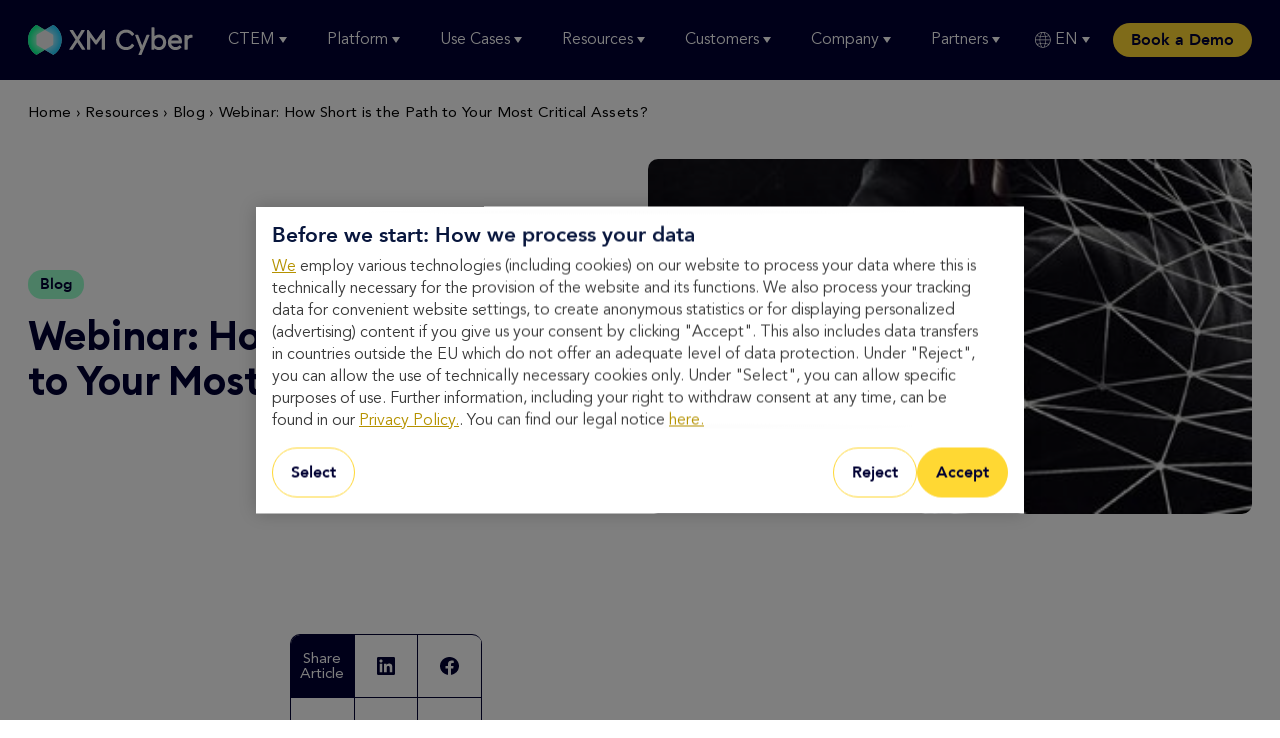

--- FILE ---
content_type: text/html; charset=UTF-8
request_url: https://xmcyber.com/blog/webinar-how-short-is-the-path-to-your-most-critical-assets/
body_size: 27479
content:
    <!doctype html>
<html lang="en-US">

<head><meta name="google-site-verification" content="-PPjmWPi9fZwoKgeCsNbAppgtqD_5M8anLDc6jEz9ZU" />
    <meta charset="UTF-8"><script>if(navigator.userAgent.match(/MSIE|Internet Explorer/i)||navigator.userAgent.match(/Trident\/7\..*?rv:11/i)){var href=document.location.href;if(!href.match(/[?&]nowprocket/)){if(href.indexOf("?")==-1){if(href.indexOf("#")==-1){document.location.href=href+"?nowprocket=1"}else{document.location.href=href.replace("#","?nowprocket=1#")}}else{if(href.indexOf("#")==-1){document.location.href=href+"&nowprocket=1"}else{document.location.href=href.replace("#","&nowprocket=1#")}}}}</script><script>(()=>{class RocketLazyLoadScripts{constructor(){this.v="2.0.4",this.userEvents=["keydown","keyup","mousedown","mouseup","mousemove","mouseover","mouseout","touchmove","touchstart","touchend","touchcancel","wheel","click","dblclick","input"],this.attributeEvents=["onblur","onclick","oncontextmenu","ondblclick","onfocus","onmousedown","onmouseenter","onmouseleave","onmousemove","onmouseout","onmouseover","onmouseup","onmousewheel","onscroll","onsubmit"]}async t(){this.i(),this.o(),/iP(ad|hone)/.test(navigator.userAgent)&&this.h(),this.u(),this.l(this),this.m(),this.k(this),this.p(this),this._(),await Promise.all([this.R(),this.L()]),this.lastBreath=Date.now(),this.S(this),this.P(),this.D(),this.O(),this.M(),await this.C(this.delayedScripts.normal),await this.C(this.delayedScripts.defer),await this.C(this.delayedScripts.async),await this.T(),await this.F(),await this.j(),await this.A(),window.dispatchEvent(new Event("rocket-allScriptsLoaded")),this.everythingLoaded=!0,this.lastTouchEnd&&await new Promise(t=>setTimeout(t,500-Date.now()+this.lastTouchEnd)),this.I(),this.H(),this.U(),this.W()}i(){this.CSPIssue=sessionStorage.getItem("rocketCSPIssue"),document.addEventListener("securitypolicyviolation",t=>{this.CSPIssue||"script-src-elem"!==t.violatedDirective||"data"!==t.blockedURI||(this.CSPIssue=!0,sessionStorage.setItem("rocketCSPIssue",!0))},{isRocket:!0})}o(){window.addEventListener("pageshow",t=>{this.persisted=t.persisted,this.realWindowLoadedFired=!0},{isRocket:!0}),window.addEventListener("pagehide",()=>{this.onFirstUserAction=null},{isRocket:!0})}h(){let t;function e(e){t=e}window.addEventListener("touchstart",e,{isRocket:!0}),window.addEventListener("touchend",function i(o){o.changedTouches[0]&&t.changedTouches[0]&&Math.abs(o.changedTouches[0].pageX-t.changedTouches[0].pageX)<10&&Math.abs(o.changedTouches[0].pageY-t.changedTouches[0].pageY)<10&&o.timeStamp-t.timeStamp<200&&(window.removeEventListener("touchstart",e,{isRocket:!0}),window.removeEventListener("touchend",i,{isRocket:!0}),"INPUT"===o.target.tagName&&"text"===o.target.type||(o.target.dispatchEvent(new TouchEvent("touchend",{target:o.target,bubbles:!0})),o.target.dispatchEvent(new MouseEvent("mouseover",{target:o.target,bubbles:!0})),o.target.dispatchEvent(new PointerEvent("click",{target:o.target,bubbles:!0,cancelable:!0,detail:1,clientX:o.changedTouches[0].clientX,clientY:o.changedTouches[0].clientY})),event.preventDefault()))},{isRocket:!0})}q(t){this.userActionTriggered||("mousemove"!==t.type||this.firstMousemoveIgnored?"keyup"===t.type||"mouseover"===t.type||"mouseout"===t.type||(this.userActionTriggered=!0,this.onFirstUserAction&&this.onFirstUserAction()):this.firstMousemoveIgnored=!0),"click"===t.type&&t.preventDefault(),t.stopPropagation(),t.stopImmediatePropagation(),"touchstart"===this.lastEvent&&"touchend"===t.type&&(this.lastTouchEnd=Date.now()),"click"===t.type&&(this.lastTouchEnd=0),this.lastEvent=t.type,t.composedPath&&t.composedPath()[0].getRootNode()instanceof ShadowRoot&&(t.rocketTarget=t.composedPath()[0]),this.savedUserEvents.push(t)}u(){this.savedUserEvents=[],this.userEventHandler=this.q.bind(this),this.userEvents.forEach(t=>window.addEventListener(t,this.userEventHandler,{passive:!1,isRocket:!0})),document.addEventListener("visibilitychange",this.userEventHandler,{isRocket:!0})}U(){this.userEvents.forEach(t=>window.removeEventListener(t,this.userEventHandler,{passive:!1,isRocket:!0})),document.removeEventListener("visibilitychange",this.userEventHandler,{isRocket:!0}),this.savedUserEvents.forEach(t=>{(t.rocketTarget||t.target).dispatchEvent(new window[t.constructor.name](t.type,t))})}m(){const t="return false",e=Array.from(this.attributeEvents,t=>"data-rocket-"+t),i="["+this.attributeEvents.join("],[")+"]",o="[data-rocket-"+this.attributeEvents.join("],[data-rocket-")+"]",s=(e,i,o)=>{o&&o!==t&&(e.setAttribute("data-rocket-"+i,o),e["rocket"+i]=new Function("event",o),e.setAttribute(i,t))};new MutationObserver(t=>{for(const n of t)"attributes"===n.type&&(n.attributeName.startsWith("data-rocket-")||this.everythingLoaded?n.attributeName.startsWith("data-rocket-")&&this.everythingLoaded&&this.N(n.target,n.attributeName.substring(12)):s(n.target,n.attributeName,n.target.getAttribute(n.attributeName))),"childList"===n.type&&n.addedNodes.forEach(t=>{if(t.nodeType===Node.ELEMENT_NODE)if(this.everythingLoaded)for(const i of[t,...t.querySelectorAll(o)])for(const t of i.getAttributeNames())e.includes(t)&&this.N(i,t.substring(12));else for(const e of[t,...t.querySelectorAll(i)])for(const t of e.getAttributeNames())this.attributeEvents.includes(t)&&s(e,t,e.getAttribute(t))})}).observe(document,{subtree:!0,childList:!0,attributeFilter:[...this.attributeEvents,...e]})}I(){this.attributeEvents.forEach(t=>{document.querySelectorAll("[data-rocket-"+t+"]").forEach(e=>{this.N(e,t)})})}N(t,e){const i=t.getAttribute("data-rocket-"+e);i&&(t.setAttribute(e,i),t.removeAttribute("data-rocket-"+e))}k(t){Object.defineProperty(HTMLElement.prototype,"onclick",{get(){return this.rocketonclick||null},set(e){this.rocketonclick=e,this.setAttribute(t.everythingLoaded?"onclick":"data-rocket-onclick","this.rocketonclick(event)")}})}S(t){function e(e,i){let o=e[i];e[i]=null,Object.defineProperty(e,i,{get:()=>o,set(s){t.everythingLoaded?o=s:e["rocket"+i]=o=s}})}e(document,"onreadystatechange"),e(window,"onload"),e(window,"onpageshow");try{Object.defineProperty(document,"readyState",{get:()=>t.rocketReadyState,set(e){t.rocketReadyState=e},configurable:!0}),document.readyState="loading"}catch(t){console.log("WPRocket DJE readyState conflict, bypassing")}}l(t){this.originalAddEventListener=EventTarget.prototype.addEventListener,this.originalRemoveEventListener=EventTarget.prototype.removeEventListener,this.savedEventListeners=[],EventTarget.prototype.addEventListener=function(e,i,o){o&&o.isRocket||!t.B(e,this)&&!t.userEvents.includes(e)||t.B(e,this)&&!t.userActionTriggered||e.startsWith("rocket-")||t.everythingLoaded?t.originalAddEventListener.call(this,e,i,o):(t.savedEventListeners.push({target:this,remove:!1,type:e,func:i,options:o}),"mouseenter"!==e&&"mouseleave"!==e||t.originalAddEventListener.call(this,e,t.savedUserEvents.push,o))},EventTarget.prototype.removeEventListener=function(e,i,o){o&&o.isRocket||!t.B(e,this)&&!t.userEvents.includes(e)||t.B(e,this)&&!t.userActionTriggered||e.startsWith("rocket-")||t.everythingLoaded?t.originalRemoveEventListener.call(this,e,i,o):t.savedEventListeners.push({target:this,remove:!0,type:e,func:i,options:o})}}J(t,e){this.savedEventListeners=this.savedEventListeners.filter(i=>{let o=i.type,s=i.target||window;return e!==o||t!==s||(this.B(o,s)&&(i.type="rocket-"+o),this.$(i),!1)})}H(){EventTarget.prototype.addEventListener=this.originalAddEventListener,EventTarget.prototype.removeEventListener=this.originalRemoveEventListener,this.savedEventListeners.forEach(t=>this.$(t))}$(t){t.remove?this.originalRemoveEventListener.call(t.target,t.type,t.func,t.options):this.originalAddEventListener.call(t.target,t.type,t.func,t.options)}p(t){let e;function i(e){return t.everythingLoaded?e:e.split(" ").map(t=>"load"===t||t.startsWith("load.")?"rocket-jquery-load":t).join(" ")}function o(o){function s(e){const s=o.fn[e];o.fn[e]=o.fn.init.prototype[e]=function(){return this[0]===window&&t.userActionTriggered&&("string"==typeof arguments[0]||arguments[0]instanceof String?arguments[0]=i(arguments[0]):"object"==typeof arguments[0]&&Object.keys(arguments[0]).forEach(t=>{const e=arguments[0][t];delete arguments[0][t],arguments[0][i(t)]=e})),s.apply(this,arguments),this}}if(o&&o.fn&&!t.allJQueries.includes(o)){const e={DOMContentLoaded:[],"rocket-DOMContentLoaded":[]};for(const t in e)document.addEventListener(t,()=>{e[t].forEach(t=>t())},{isRocket:!0});o.fn.ready=o.fn.init.prototype.ready=function(i){function s(){parseInt(o.fn.jquery)>2?setTimeout(()=>i.bind(document)(o)):i.bind(document)(o)}return"function"==typeof i&&(t.realDomReadyFired?!t.userActionTriggered||t.fauxDomReadyFired?s():e["rocket-DOMContentLoaded"].push(s):e.DOMContentLoaded.push(s)),o([])},s("on"),s("one"),s("off"),t.allJQueries.push(o)}e=o}t.allJQueries=[],o(window.jQuery),Object.defineProperty(window,"jQuery",{get:()=>e,set(t){o(t)}})}P(){const t=new Map;document.write=document.writeln=function(e){const i=document.currentScript,o=document.createRange(),s=i.parentElement;let n=t.get(i);void 0===n&&(n=i.nextSibling,t.set(i,n));const c=document.createDocumentFragment();o.setStart(c,0),c.appendChild(o.createContextualFragment(e)),s.insertBefore(c,n)}}async R(){return new Promise(t=>{this.userActionTriggered?t():this.onFirstUserAction=t})}async L(){return new Promise(t=>{document.addEventListener("DOMContentLoaded",()=>{this.realDomReadyFired=!0,t()},{isRocket:!0})})}async j(){return this.realWindowLoadedFired?Promise.resolve():new Promise(t=>{window.addEventListener("load",t,{isRocket:!0})})}M(){this.pendingScripts=[];this.scriptsMutationObserver=new MutationObserver(t=>{for(const e of t)e.addedNodes.forEach(t=>{"SCRIPT"!==t.tagName||t.noModule||t.isWPRocket||this.pendingScripts.push({script:t,promise:new Promise(e=>{const i=()=>{const i=this.pendingScripts.findIndex(e=>e.script===t);i>=0&&this.pendingScripts.splice(i,1),e()};t.addEventListener("load",i,{isRocket:!0}),t.addEventListener("error",i,{isRocket:!0}),setTimeout(i,1e3)})})})}),this.scriptsMutationObserver.observe(document,{childList:!0,subtree:!0})}async F(){await this.X(),this.pendingScripts.length?(await this.pendingScripts[0].promise,await this.F()):this.scriptsMutationObserver.disconnect()}D(){this.delayedScripts={normal:[],async:[],defer:[]},document.querySelectorAll("script[type$=rocketlazyloadscript]").forEach(t=>{t.hasAttribute("data-rocket-src")?t.hasAttribute("async")&&!1!==t.async?this.delayedScripts.async.push(t):t.hasAttribute("defer")&&!1!==t.defer||"module"===t.getAttribute("data-rocket-type")?this.delayedScripts.defer.push(t):this.delayedScripts.normal.push(t):this.delayedScripts.normal.push(t)})}async _(){await this.L();let t=[];document.querySelectorAll("script[type$=rocketlazyloadscript][data-rocket-src]").forEach(e=>{let i=e.getAttribute("data-rocket-src");if(i&&!i.startsWith("data:")){i.startsWith("//")&&(i=location.protocol+i);try{const o=new URL(i).origin;o!==location.origin&&t.push({src:o,crossOrigin:e.crossOrigin||"module"===e.getAttribute("data-rocket-type")})}catch(t){}}}),t=[...new Map(t.map(t=>[JSON.stringify(t),t])).values()],this.Y(t,"preconnect")}async G(t){if(await this.K(),!0!==t.noModule||!("noModule"in HTMLScriptElement.prototype))return new Promise(e=>{let i;function o(){(i||t).setAttribute("data-rocket-status","executed"),e()}try{if(navigator.userAgent.includes("Firefox/")||""===navigator.vendor||this.CSPIssue)i=document.createElement("script"),[...t.attributes].forEach(t=>{let e=t.nodeName;"type"!==e&&("data-rocket-type"===e&&(e="type"),"data-rocket-src"===e&&(e="src"),i.setAttribute(e,t.nodeValue))}),t.text&&(i.text=t.text),t.nonce&&(i.nonce=t.nonce),i.hasAttribute("src")?(i.addEventListener("load",o,{isRocket:!0}),i.addEventListener("error",()=>{i.setAttribute("data-rocket-status","failed-network"),e()},{isRocket:!0}),setTimeout(()=>{i.isConnected||e()},1)):(i.text=t.text,o()),i.isWPRocket=!0,t.parentNode.replaceChild(i,t);else{const i=t.getAttribute("data-rocket-type"),s=t.getAttribute("data-rocket-src");i?(t.type=i,t.removeAttribute("data-rocket-type")):t.removeAttribute("type"),t.addEventListener("load",o,{isRocket:!0}),t.addEventListener("error",i=>{this.CSPIssue&&i.target.src.startsWith("data:")?(console.log("WPRocket: CSP fallback activated"),t.removeAttribute("src"),this.G(t).then(e)):(t.setAttribute("data-rocket-status","failed-network"),e())},{isRocket:!0}),s?(t.fetchPriority="high",t.removeAttribute("data-rocket-src"),t.src=s):t.src="data:text/javascript;base64,"+window.btoa(unescape(encodeURIComponent(t.text)))}}catch(i){t.setAttribute("data-rocket-status","failed-transform"),e()}});t.setAttribute("data-rocket-status","skipped")}async C(t){const e=t.shift();return e?(e.isConnected&&await this.G(e),this.C(t)):Promise.resolve()}O(){this.Y([...this.delayedScripts.normal,...this.delayedScripts.defer,...this.delayedScripts.async],"preload")}Y(t,e){this.trash=this.trash||[];let i=!0;var o=document.createDocumentFragment();t.forEach(t=>{const s=t.getAttribute&&t.getAttribute("data-rocket-src")||t.src;if(s&&!s.startsWith("data:")){const n=document.createElement("link");n.href=s,n.rel=e,"preconnect"!==e&&(n.as="script",n.fetchPriority=i?"high":"low"),t.getAttribute&&"module"===t.getAttribute("data-rocket-type")&&(n.crossOrigin=!0),t.crossOrigin&&(n.crossOrigin=t.crossOrigin),t.integrity&&(n.integrity=t.integrity),t.nonce&&(n.nonce=t.nonce),o.appendChild(n),this.trash.push(n),i=!1}}),document.head.appendChild(o)}W(){this.trash.forEach(t=>t.remove())}async T(){try{document.readyState="interactive"}catch(t){}this.fauxDomReadyFired=!0;try{await this.K(),this.J(document,"readystatechange"),document.dispatchEvent(new Event("rocket-readystatechange")),await this.K(),document.rocketonreadystatechange&&document.rocketonreadystatechange(),await this.K(),this.J(document,"DOMContentLoaded"),document.dispatchEvent(new Event("rocket-DOMContentLoaded")),await this.K(),this.J(window,"DOMContentLoaded"),window.dispatchEvent(new Event("rocket-DOMContentLoaded"))}catch(t){console.error(t)}}async A(){try{document.readyState="complete"}catch(t){}try{await this.K(),this.J(document,"readystatechange"),document.dispatchEvent(new Event("rocket-readystatechange")),await this.K(),document.rocketonreadystatechange&&document.rocketonreadystatechange(),await this.K(),this.J(window,"load"),window.dispatchEvent(new Event("rocket-load")),await this.K(),window.rocketonload&&window.rocketonload(),await this.K(),this.allJQueries.forEach(t=>t(window).trigger("rocket-jquery-load")),await this.K(),this.J(window,"pageshow");const t=new Event("rocket-pageshow");t.persisted=this.persisted,window.dispatchEvent(t),await this.K(),window.rocketonpageshow&&window.rocketonpageshow({persisted:this.persisted})}catch(t){console.error(t)}}async K(){Date.now()-this.lastBreath>45&&(await this.X(),this.lastBreath=Date.now())}async X(){return document.hidden?new Promise(t=>setTimeout(t)):new Promise(t=>requestAnimationFrame(t))}B(t,e){return e===document&&"readystatechange"===t||(e===document&&"DOMContentLoaded"===t||(e===window&&"DOMContentLoaded"===t||(e===window&&"load"===t||e===window&&"pageshow"===t)))}static run(){(new RocketLazyLoadScripts).t()}}RocketLazyLoadScripts.run()})();</script>

    <meta name="viewport" content="width=device-width, initial-scale=1">
    <link rel="profile" href="https://gmpg.org/xfn/11">
    <link rel="preconnect" href="https://forms.hsforms.com"  async/>

    <meta name='robots' content='index, follow, max-image-preview:large, max-snippet:-1, max-video-preview:-1' />
	<style>img:is([sizes="auto" i], [sizes^="auto," i]) { contain-intrinsic-size: 3000px 1500px }</style>
	<link rel="alternate" hreflang="en" href="https://xmcyber.com/blog/webinar-how-short-is-the-path-to-your-most-critical-assets/" />
<link rel="alternate" hreflang="x-default" href="https://xmcyber.com/blog/webinar-how-short-is-the-path-to-your-most-critical-assets/" />

	<title>Webinar: How Short is the Path to Your Most Critical Assets?</title>
	<meta name="description" content="Join XM Cyber and SecurityScorecard to learn how hackers gain access to your organization&#039;s network and move laterally up to your most critical assets." />
	<link rel="canonical" href="https://xmcyber.com/blog/webinar-how-short-is-the-path-to-your-most-critical-assets/" />
	<meta property="og:locale" content="en_US" />
	<meta property="og:type" content="article" />
	<meta property="og:title" content="Webinar: How Short is the Path to Your Most Critical Assets?" />
	<meta property="og:description" content="Join XM Cyber and SecurityScorecard to learn how hackers gain access to your organization&#039;s network and move laterally up to your most critical assets." />
	<meta property="og:url" content="https://xmcyber.com/blog/webinar-how-short-is-the-path-to-your-most-critical-assets/" />
	<meta property="og:site_name" content="XM Cyber" />
	<meta property="article:published_time" content="2020-06-11T14:05:09+00:00" />
	<meta property="article:modified_time" content="2022-07-28T13:23:04+00:00" />
	<meta property="og:image" content="https://wp-marketing-prod-content.s3.eu-west-1.amazonaws.com/wp-content/uploads/2022/01/15201334/logo-main.png" />
	<meta property="og:image:width" content="167" />
	<meta property="og:image:height" content="30" />
	<meta property="og:image:type" content="image/png" />
	<meta name="author" content="XM Cyber" />
	<meta name="twitter:card" content="summary_large_image" />
	<meta name="twitter:image" content="https://wp-marketing-prod-content.s3.eu-west-1.amazonaws.com/wp-content/uploads/2022/01/15201334/logo-main.png" />
	<script type="application/ld+json" class="yoast-schema-graph">{"@context":"https://schema.org","@graph":[{"@type":"Article","@id":"https://xmcyber.com/blog/webinar-how-short-is-the-path-to-your-most-critical-assets/#article","isPartOf":{"@id":"https://xmcyber.com/blog/webinar-how-short-is-the-path-to-your-most-critical-assets/"},"author":{"name":"XM Cyber","@id":"https://xmcyber.com/#/schema/person/80d941e6b5a15b14f638f69d5c083dd1"},"headline":"Webinar: How Short is the Path to Your Most Critical Assets?","datePublished":"2020-06-11T14:05:09+00:00","dateModified":"2022-07-28T13:23:04+00:00","mainEntityOfPage":{"@id":"https://xmcyber.com/blog/webinar-how-short-is-the-path-to-your-most-critical-assets/"},"wordCount":176,"commentCount":0,"publisher":{"@id":"https://xmcyber.com/#organization"},"image":{"@id":"https://xmcyber.com/blog/webinar-how-short-is-the-path-to-your-most-critical-assets/#primaryimage"},"thumbnailUrl":"https://wp-marketing-prod-content.s3.eu-west-1.amazonaws.com/wp-content/uploads/2022/01/15201318/315x185-support-25.jpg","keywords":["Gus Evangelakos","SecurityScorecard","webinar"],"articleSection":["Blog"],"inLanguage":"en-US","potentialAction":[{"@type":"CommentAction","name":"Comment","target":["https://xmcyber.com/blog/webinar-how-short-is-the-path-to-your-most-critical-assets/#respond"]}]},{"@type":"WebPage","@id":"https://xmcyber.com/blog/webinar-how-short-is-the-path-to-your-most-critical-assets/","url":"https://xmcyber.com/blog/webinar-how-short-is-the-path-to-your-most-critical-assets/","name":"Webinar: How Short is the Path to Your Most Critical Assets?","isPartOf":{"@id":"https://xmcyber.com/#website"},"primaryImageOfPage":{"@id":"https://xmcyber.com/blog/webinar-how-short-is-the-path-to-your-most-critical-assets/#primaryimage"},"image":{"@id":"https://xmcyber.com/blog/webinar-how-short-is-the-path-to-your-most-critical-assets/#primaryimage"},"thumbnailUrl":"https://wp-marketing-prod-content.s3.eu-west-1.amazonaws.com/wp-content/uploads/2022/01/15201318/315x185-support-25.jpg","datePublished":"2020-06-11T14:05:09+00:00","dateModified":"2022-07-28T13:23:04+00:00","description":"Join XM Cyber and SecurityScorecard to learn how hackers gain access to your organization's network and move laterally up to your most critical assets.","breadcrumb":{"@id":"https://xmcyber.com/blog/webinar-how-short-is-the-path-to-your-most-critical-assets/#breadcrumb"},"inLanguage":"en-US","potentialAction":[{"@type":"ReadAction","target":["https://xmcyber.com/blog/webinar-how-short-is-the-path-to-your-most-critical-assets/"]}]},{"@type":"ImageObject","inLanguage":"en-US","@id":"https://xmcyber.com/blog/webinar-how-short-is-the-path-to-your-most-critical-assets/#primaryimage","url":"https://wp-marketing-prod-content.s3.eu-west-1.amazonaws.com/wp-content/uploads/2022/01/15201318/315x185-support-25.jpg","contentUrl":"https://wp-marketing-prod-content.s3.eu-west-1.amazonaws.com/wp-content/uploads/2022/01/15201318/315x185-support-25.jpg","width":315,"height":185},{"@type":"BreadcrumbList","@id":"https://xmcyber.com/blog/webinar-how-short-is-the-path-to-your-most-critical-assets/#breadcrumb","itemListElement":[{"@type":"ListItem","position":1,"name":"Home","item":"https://xmcyber.com/"},{"@type":"ListItem","position":2,"name":"Resources","item":"https://xmcyber.com/resources/"},{"@type":"ListItem","position":3,"name":"Blog","item":"https://xmcyber.com/blog/"},{"@type":"ListItem","position":4,"name":"Webinar: How Short is the Path to Your Most Critical Assets?"}]},{"@type":"WebSite","@id":"https://xmcyber.com/#website","url":"https://xmcyber.com/","name":"XM Cyber","description":"Attack Path Management","publisher":{"@id":"https://xmcyber.com/#organization"},"potentialAction":[{"@type":"SearchAction","target":{"@type":"EntryPoint","urlTemplate":"https://xmcyber.com/?s={search_term_string}"},"query-input":{"@type":"PropertyValueSpecification","valueRequired":true,"valueName":"search_term_string"}}],"inLanguage":"en-US"},{"@type":"Organization","@id":"https://xmcyber.com/#organization","name":"XM Cyber","url":"https://xmcyber.com/","logo":{"@type":"ImageObject","inLanguage":"en-US","@id":"https://xmcyber.com/#/schema/logo/image/","url":"https://wp-marketing-prod-content.s3.eu-west-1.amazonaws.com/wp-content/uploads/2023/06/26132404/XM-Logo-light-no-border.svg","contentUrl":"https://wp-marketing-prod-content.s3.eu-west-1.amazonaws.com/wp-content/uploads/2023/06/26132404/XM-Logo-light-no-border.svg","width":435,"height":78,"caption":"XM Cyber"},"image":{"@id":"https://xmcyber.com/#/schema/logo/image/"}},{"@type":"Person","@id":"https://xmcyber.com/#/schema/person/80d941e6b5a15b14f638f69d5c083dd1","name":"XM Cyber","image":{"@type":"ImageObject","inLanguage":"en-US","@id":"https://xmcyber.com/#/schema/person/image/","url":"https://secure.gravatar.com/avatar/891202ccff15cf5d5d9669d6be99bbf1ec649d8ca6a842442d56b4254531d06b?s=96&d=mm&r=g","contentUrl":"https://secure.gravatar.com/avatar/891202ccff15cf5d5d9669d6be99bbf1ec649d8ca6a842442d56b4254531d06b?s=96&d=mm&r=g","caption":"XM Cyber"},"url":"https://xmcyber.com/author/xm-cyber-team/"}]}</script>


<link rel='dns-prefetch' href='//js.hs-scripts.com' />

<link data-minify="1" rel='stylesheet' id='wpml-blocks-css' href='https://xmcyber.com/wp-content/cache/min/1/wp-content/plugins/sitepress-multilingual-cms/dist/css/blocks/styles.css?ver=1768318752' type='text/css' media='all' />
<link data-minify="1" rel='stylesheet' id='emCourse-css' href='https://xmcyber.com/wp-content/cache/min/1/wp-content/themes/xmcyber/dist/css/emCourse.css?ver=1768318792' type='text/css' media='all' />
<link data-minify="1" rel='stylesheet' id='xmc_styles-css' href='https://xmcyber.com/wp-content/cache/min/1/wp-content/themes/xmcyber/dist/css/style.css?ver=1768318752' type='text/css' media='all' />
<script type="rocketlazyloadscript" data-rocket-type="text/javascript" data-rocket-src="https://xmcyber.com/wp-includes/js/jquery/jquery.min.js?ver=3.7.1" id="jquery-core-js"></script>
<script type="rocketlazyloadscript" data-rocket-type="text/javascript" data-rocket-src="https://xmcyber.com/wp-includes/js/jquery/jquery-migrate.min.js?ver=3.4.1" id="jquery-migrate-js"></script>
<script type="text/javascript" id="wpml-cookie-js-extra">
/* <![CDATA[ */
var wpml_cookies = {"wp-wpml_current_language":{"value":"en","expires":1,"path":"\/"}};
var wpml_cookies = {"wp-wpml_current_language":{"value":"en","expires":1,"path":"\/"}};
/* ]]> */
</script>
<script type="rocketlazyloadscript" data-rocket-type="text/javascript" data-rocket-src="https://xmcyber.com/wp-content/plugins/sitepress-multilingual-cms/res/js/cookies/language-cookie.js?ver=4.6.3" id="wpml-cookie-js"></script>
<meta name="generator" content="WPML ver:4.6.3 stt:1,4,3,66;" />
<!-- Google Tag Manager -->
<script type="rocketlazyloadscript">(function(w,d,s,l,i){w[l]=w[l]||[];w[l].push({'gtm.start':
new Date().getTime(),event:'gtm.js'});var f=d.getElementsByTagName(s)[0],
j=d.createElement(s),dl=l!='dataLayer'?'&l='+l:'';j.async=true;j.defer=true;j.src=
'https://www.googletagmanager.com/gtm.js?id='+i+dl;f.parentNode.insertBefore(j,f);
})(window,document,'script','dataLayer','GTM-KN45KZP');</script>
<!-- End Google Tag Manager -->			<!-- DO NOT COPY THIS SNIPPET! Start of Page Analytics Tracking for HubSpot WordPress plugin v11.3.33-->
			<script type="rocketlazyloadscript" class="hsq-set-content-id" data-content-id="blog-post">
				var _hsq = _hsq || [];
				_hsq.push(["setContentType", "blog-post"]);
			</script>
			<!-- DO NOT COPY THIS SNIPPET! End of Page Analytics Tracking for HubSpot WordPress plugin -->
			<!-- Stream WordPress user activity plugin v4.1.1 -->
<link href="https://trinitymedia.ai/" rel="preconnect" crossorigin="anonymous" />
<link href="https://vd.trinitymedia.ai/" rel="preconnect" crossorigin="anonymous" />
  <script type="rocketlazyloadscript">
    var appLocations = {
    "admin_ajax": "https:\/\/xmcyber.com\/wp-admin\/admin-ajax.php",
    "themeUrl": "https:\/\/xmcyber.com\/wp-content\/themes\/xmcyber",
    "siteUrl": "https:\/\/xmcyber.com"
};
  </script>
<script type="rocketlazyloadscript" data-rocket-src="https://analytics.ahrefs.com/analytics.js" data-key="3WRqlz46ccsdbM80UJKIRQ" async></script>

<!-- OneTrust Cookies Consent Notice start for xmcyber.com -->

<script src=https://cdn.cookielaw.org/scripttemplates/otSDKStub.js data-document-language="true" type="text/javascript" charset="UTF-8" data-domain-script="1162d1d8-89eb-4134-97f7-9de071d4d369" ></script>

<script type="rocketlazyloadscript" data-rocket-type="text/javascript">

function OptanonWrapper() { }

</script>

<!-- OneTrust Cookies Consent Notice end for xmcyber.com -->
<link rel="icon" href="https://wp-marketing-prod-content.s3.eu-west-1.amazonaws.com/wp-content/uploads/2022/02/15201154/favicon-64x64-1.png" sizes="32x32" />
<link rel="icon" href="https://wp-marketing-prod-content.s3.eu-west-1.amazonaws.com/wp-content/uploads/2022/02/15201154/favicon-64x64-1.png" sizes="192x192" />
<link rel="apple-touch-icon" href="https://wp-marketing-prod-content.s3.eu-west-1.amazonaws.com/wp-content/uploads/2022/02/15201154/favicon-64x64-1.png" />
<meta name="msapplication-TileImage" content="https://wp-marketing-prod-content.s3.eu-west-1.amazonaws.com/wp-content/uploads/2022/02/15201154/favicon-64x64-1.png" />
		<style type="text/css" id="wp-custom-css">
			.transition-transform {
    transition-timing-function: ease-out!important;
}

 .c-flip-card .c-flip-card__box .c-flip-card__front{
	    -webkit-perspective: 0;
    -webkit-backface-visibility: hidden;
    -webkit-transform: translate3d(0,0,0);
}

.home.page-template{
	overflow-x: hidden;
}		</style>
		<noscript><style id="rocket-lazyload-nojs-css">.rll-youtube-player, [data-lazy-src]{display:none !important;}</style></noscript><meta name="generator" content="WP Rocket 3.20.2" data-wpr-features="wpr_delay_js wpr_lazyload_images wpr_image_dimensions wpr_minify_css wpr_preload_links wpr_desktop" /></head>

<body class="wp-singular post-template-default single single-post postid-14043 single-format-standard wp-custom-logo wp-theme-xmcyber" style="overflow-x: hidden!important">
    <!-- Google Tag Manager (noscript) -->
<noscript><iframe src="https://www.googletagmanager.com/ns.html?id=GTM-KN45KZP"
height="0" width="0" style="display:none;visibility:hidden"></iframe></noscript>
<!-- End Google Tag Manager (noscript) -->
    <div data-rocket-location-hash="54257ff4dc2eb7aae68fa23eb5f11e06" id="page" class="site">

        <header data-rocket-location-hash="7f0e572be28c479753b9b02999838b22" class="o-header fixed top-0 left-0 w-full" style="z-index: 70;">
            <div data-rocket-location-hash="7241b4b39055052ce4c8c717219422d9" class="o-header__bg bg-primary transition-all duration-500 bg-primary">
    <div class="container-xl max-w-[1456px]">
        <div class="o-header__main-wrap flex justify-between items-center min-h-60 lg:min-h-80 lg:relative">
            <div class="lg:py-6 flex items-center mr-1 ex-xs:mr-2 z-1">
                <span class="inline-block max-w-[100px] ex-xs:max-w-[110px] laptop:max-w-165">
                        
    <a href="https://xmcyber.com/" class="custom-logo-link" rel="home"><img width="435" height="78" src="data:image/svg+xml,%3Csvg%20xmlns='http://www.w3.org/2000/svg'%20viewBox='0%200%20435%2078'%3E%3C/svg%3E" class="custom-logo" alt="XM Cyber" decoding="async" data-lazy-src="https://wp-marketing-prod-content.s3.eu-west-1.amazonaws.com/wp-content/uploads/2023/06/26132404/XM-Logo-light-no-border.svg" /><noscript><img width="435" height="78" src="https://wp-marketing-prod-content.s3.eu-west-1.amazonaws.com/wp-content/uploads/2023/06/26132404/XM-Logo-light-no-border.svg" class="custom-logo" alt="XM Cyber" decoding="async" /></noscript></a>                </span>
            </div>
            <div id="fat-menu-cont"
     class="fat-menu-cont fixed inset-x-0 top-[60px] bottom-0 z-[70] bg-white flex flex-col lg:hidden
            overflow-y-auto [-webkit-overflow-scrolling:touch] overscroll-contain
            [padding-bottom:env(safe-area-inset-bottom)]">

    <div class="flex-1 overflow-y-auto pt-5 pb-5">
        
    <nav class="fat_menu" id="fat_menu">
        <ul class="fat_menu__list">
                            <li class="container fat_menu__item">
                    <div class="flex items-center justify-between">
                                                    <a href="https://xmcyber.com/ctem/" target="_self" class="fat_menu__top-link">CTEM</a>                                                                            <div class="min-h-17px flex items-center fat-menu-arrow">
                                
<svg class="stroke-code-dark-grey" width="16" height="8" viewBox="0 0 16 8" fill="none" xmlns="http://www.w3.org/2000/svg">
<path d="M1.36523 0.930788L7.86523 6.93079L14.3652 0.930787" stroke-linecap="square"/>
</svg>
                                </div>
                                            </div>

                    <div class="fat_menu__dropdown">
                        <div class="fat_menu__columns">
                                                                                                <div class="fat_menu__column border-b border-[#A5ACB4]">
                                        <div class="flex items-center justify-between p-2.5">
                                                                                            <div class="fat_menu__column-title">CTEM</div>
                                                                                                                                        <div class="min-h-17px flex items-center fat-menu-arrow">
                                                    
<svg class="stroke-menu-grey" width="16" height="8" viewBox="0 0 16 8" fill="none" xmlns="http://www.w3.org/2000/svg">
<path d="M1.36523 0.930788L7.86523 6.93079L14.3652 0.930787" stroke-linecap="square"/>
</svg>
                                                    </div>
                                                                                    </div>


                                                                                    <ul class="fat_menu__links pb-2.5">
                                                                                                    <li class="fat_menu__link-item ">
                                                                                                                    <a href="https://xmcyber.com/ctem/" target="_self" class="fat_menu__link">CTEM</a>                                                        
                                                                                                                    <div class="fat_menu__description">Continuous Threat Exposure Management</div>
                                                        
                                                                                                                    <a href="https://xmcyber.com/ctem/" target="_self" class="!pl-0 py-0.5 pr-7 text-xs font-bold mt-1 c-btn c-btn--transparent c-btn-ouline--arrow-left c-btn--icon text-magic-green">
                                                                Learn more                                                                <svg class="fill-magic-green inline-block absolute top-1/2 -translate-y-1/2" viewBox="0 0 11 12" fill="none" xmlns="http://www.w3.org/2000/svg"> 
			<path d="M0.298573 1.58304C0.298573 0.642163 1.31061 0.0485272 2.13185 0.507693L9.63756 4.70428C10.4786 5.17452 10.4786 6.38476 9.63755 6.85499L2.13184 11.0515C1.31061 11.5106 0.298575 10.917 0.298574 9.97613L0.298573 5.77958L0.298573 1.58304Z" fill="currentColor"></path>        
		</svg>                                                            </a>
                                                        
                                                    </li>
                                                                                                    <li class="fat_menu__link-item ">
                                                                                                                    <a href="https://xmcyber.com/ctem/why-ctem/" target="_self" class="fat_menu__link">Why CTEM?</a>                                                        
                                                                                                                    <div class="fat_menu__description">Why adopt the CTEM framework</div>
                                                        
                                                        
                                                    </li>
                                                                                            </ul>
                                                                            </div>
                                                                                    </div>
                    </div>
                </li>
                            <li class="container fat_menu__item">
                    <div class="flex items-center justify-between">
                                                    <a href="https://xmcyber.com/platform/" target="_self" class="fat_menu__top-link">Platform</a>                                                                            <div class="min-h-17px flex items-center fat-menu-arrow">
                                
<svg class="stroke-code-dark-grey" width="16" height="8" viewBox="0 0 16 8" fill="none" xmlns="http://www.w3.org/2000/svg">
<path d="M1.36523 0.930788L7.86523 6.93079L14.3652 0.930787" stroke-linecap="square"/>
</svg>
                                </div>
                                            </div>

                    <div class="fat_menu__dropdown">
                        <div class="fat_menu__columns">
                                                                                                <div class="fat_menu__column border-b border-[#A5ACB4]">
                                        <div class="flex items-center justify-between p-2.5">
                                                                                            <div class="fat_menu__column-title">Explore the Platform</div>
                                                                                                                                        <div class="min-h-17px flex items-center fat-menu-arrow">
                                                    
<svg class="stroke-menu-grey" width="16" height="8" viewBox="0 0 16 8" fill="none" xmlns="http://www.w3.org/2000/svg">
<path d="M1.36523 0.930788L7.86523 6.93079L14.3652 0.930787" stroke-linecap="square"/>
</svg>
                                                    </div>
                                                                                    </div>


                                                                                    <ul class="fat_menu__links pb-2.5">
                                                                                                    <li class="fat_menu__link-item ">
                                                                                                                    <a href="https://xmcyber.com/platform/external-attack-surface-management-easm/" target="_self" class="fat_menu__link">External Attack Surface Management (EASM) </a>                                                        
                                                                                                                    <div class="fat_menu__description">Protect the end-to-end attack path </div>
                                                        
                                                        
                                                    </li>
                                                                                                    <li class="fat_menu__link-item ">
                                                                                                                    <a href="https://xmcyber.com/platform/exposed-credentials-management-ecm/" target="_self" class="fat_menu__link">Exposed Credentials Management (ECM) </a>                                                        
                                                                                                                    <div class="fat_menu__description">Block stolen credentials before they are exploited</div>
                                                        
                                                        
                                                    </li>
                                                                                                    <li class="fat_menu__link-item ">
                                                                                                                    <a href="https://xmcyber.com/platform/security-controls-monitoring/" target="_self" class="fat_menu__link">Security Controls Monitoring (SCM) </a>                                                        
                                                                                                                    <div class="fat_menu__description">Identify and fix configuration drift and violations</div>
                                                        
                                                        
                                                    </li>
                                                                                                    <li class="fat_menu__link-item ">
                                                                                                                    <a href="https://xmcyber.com/platform/" target="_self" class="fat_menu__link">Continuous Exposure Management Platform</a>                                                        
                                                                                                                    <div class="fat_menu__description">Protect your business critical assets across any attack surface</div>
                                                        
                                                        
                                                    </li>
                                                                                                    <li class="fat_menu__link-item ">
                                                                                                                    <a href="https://xmcyber.com/platform/vulnerability-risk-management/" target="_self" class="fat_menu__link">Vulnerability Risk Management (VRM)</a>                                                        
                                                                                                                    <div class="fat_menu__description">Filter out noise. Focus on CVEs that put your business at risk</div>
                                                        
                                                        
                                                    </li>
                                                                                            </ul>
                                                                            </div>
                                                                    <div class="fat_menu__column border-b border-[#A5ACB4]">
                                        <div class="flex items-center justify-between p-2.5">
                                                                                            <div class="fat_menu__column-title">Platform Integrations</div>
                                                                                                                                        <div class="min-h-17px flex items-center fat-menu-arrow">
                                                    
<svg class="stroke-menu-grey" width="16" height="8" viewBox="0 0 16 8" fill="none" xmlns="http://www.w3.org/2000/svg">
<path d="M1.36523 0.930788L7.86523 6.93079L14.3652 0.930787" stroke-linecap="square"/>
</svg>
                                                    </div>
                                                                                    </div>


                                                                                    <ul class="fat_menu__links pb-2.5">
                                                                                                    <li class="fat_menu__link-item ">
                                                                                                                    <a href="https://xmcyber.com/technology-integration/" target="_self" class="fat_menu__link">Technology Integrations</a>                                                        
                                                                                                                    <div class="fat_menu__description">Connect with your cyber ecosystem</div>
                                                        
                                                        
                                                    </li>
                                                                                            </ul>
                                                                            </div>
                                                                                    </div>
                    </div>
                </li>
                            <li class="container fat_menu__item">
                    <div class="flex items-center justify-between">
                                                    <a href="https://xmcyber.com/use-case/" target="_self" class="fat_menu__top-link">Use Cases</a>                                                                            <div class="min-h-17px flex items-center fat-menu-arrow">
                                
<svg class="stroke-code-dark-grey" width="16" height="8" viewBox="0 0 16 8" fill="none" xmlns="http://www.w3.org/2000/svg">
<path d="M1.36523 0.930788L7.86523 6.93079L14.3652 0.930787" stroke-linecap="square"/>
</svg>
                                </div>
                                            </div>

                    <div class="fat_menu__dropdown">
                        <div class="fat_menu__columns">
                                                                                                <div class="fat_menu__column border-b border-[#A5ACB4]">
                                        <div class="flex items-center justify-between p-2.5">
                                                                                            <div class="fat_menu__column-title">Business Initiatives</div>
                                                                                                                                        <div class="min-h-17px flex items-center fat-menu-arrow">
                                                    
<svg class="stroke-menu-grey" width="16" height="8" viewBox="0 0 16 8" fill="none" xmlns="http://www.w3.org/2000/svg">
<path d="M1.36523 0.930788L7.86523 6.93079L14.3652 0.930787" stroke-linecap="square"/>
</svg>
                                                    </div>
                                                                                    </div>


                                                                                    <ul class="fat_menu__links pb-2.5">
                                                                                                    <li class="fat_menu__link-item ">
                                                                                                                    <a href="https://xmcyber.com/use-case/cyber-risk-reporting/" target="_self" class="fat_menu__link">Cyber Risk Reporting</a>                                                        
                                                        
                                                        
                                                    </li>
                                                                                                    <li class="fat_menu__link-item ">
                                                                                                                    <a href="https://xmcyber.com/use-case/operational-technology/" target="_self" class="fat_menu__link">Operational Technology (OT)</a>                                                        
                                                        
                                                        
                                                    </li>
                                                                                                    <li class="fat_menu__link-item ">
                                                                                                                    <a href="https://xmcyber.com/use-case/proactive-defense-optimization/" target="_self" class="fat_menu__link">Proactive Defense Optimization</a>                                                        
                                                        
                                                        
                                                    </li>
                                                                                                    <li class="fat_menu__link-item ">
                                                                                                                    <a href="https://xmcyber.com/use-case/ransomware-readiness/" target="_self" class="fat_menu__link">Ransomware Readiness</a>                                                        
                                                        
                                                        
                                                    </li>
                                                                                                    <li class="fat_menu__link-item ">
                                                                                                                    <a href="https://xmcyber.com/use-case/soc-optimization/" target="_self" class="fat_menu__link">SOC Optimization</a>                                                        
                                                        
                                                        
                                                    </li>
                                                                                                    <li class="fat_menu__link-item ">
                                                                                                                    <a href="https://xmcyber.com/use-case/supply-chain-and-third-party-risk-management/" target="_self" class="fat_menu__link">Supply Chain and 3rd party</a>                                                        
                                                        
                                                        
                                                    </li>
                                                                                                    <li class="fat_menu__link-item ">
                                                                                                                    <a href="https://xmcyber.com/use-case/risk-exposure-reduction/" target="_self" class="fat_menu__link">Risk Exposure Reduction</a>                                                        
                                                        
                                                        
                                                    </li>
                                                                                            </ul>
                                                                            </div>
                                                                    <div class="fat_menu__column border-b border-[#A5ACB4]">
                                        <div class="flex items-center justify-between p-2.5">
                                                                                            <div class="fat_menu__column-title">Technology Use Cases</div>
                                                                                                                                        <div class="min-h-17px flex items-center fat-menu-arrow">
                                                    
<svg class="stroke-menu-grey" width="16" height="8" viewBox="0 0 16 8" fill="none" xmlns="http://www.w3.org/2000/svg">
<path d="M1.36523 0.930788L7.86523 6.93079L14.3652 0.930787" stroke-linecap="square"/>
</svg>
                                                    </div>
                                                                                    </div>


                                                                                    <ul class="fat_menu__links pb-2.5">
                                                                                                    <li class="fat_menu__link-item ">
                                                                                                                    <a href="https://xmcyber.com/use-case/automated-security-validation/" target="_self" class="fat_menu__link">Automated Security Validation</a>                                                        
                                                        
                                                        
                                                    </li>
                                                                                                    <li class="fat_menu__link-item ">
                                                                                                                    <a href="https://xmcyber.com/use-case/cloud-security/" target="_self" class="fat_menu__link">Cloud Security</a>                                                        
                                                        
                                                        
                                                    </li>
                                                                                                    <li class="fat_menu__link-item ">
                                                                                                                    <a href="https://xmcyber.com/use-case/continuous-controls-monitoring/" target="_self" class="fat_menu__link">Continuous Controls Monitoring</a>                                                        
                                                        
                                                        
                                                    </li>
                                                                                                    <li class="fat_menu__link-item ">
                                                                                                                    <a href="https://xmcyber.com/use-case/external-attack-surface/" target="_self" class="fat_menu__link">External Attack Surface </a>                                                        
                                                        
                                                        
                                                    </li>
                                                                                                    <li class="fat_menu__link-item ">
                                                                                                                    <a href="https://xmcyber.com/use-case/active-directory-security/" target="_self" class="fat_menu__link">Identity and Access Exposures</a>                                                        
                                                        
                                                        
                                                    </li>
                                                                                                    <li class="fat_menu__link-item ">
                                                                                                                    <a href="https://xmcyber.com/use-case/vulnerability-assessment/" target="_self" class="fat_menu__link">Vulnerability Assessment</a>                                                        
                                                        
                                                        
                                                    </li>
                                                                                            </ul>
                                                                            </div>
                                                                                    </div>
                    </div>
                </li>
                            <li class="container fat_menu__item">
                    <div class="flex items-center justify-between">
                                                    <a href="https://xmcyber.com/resources/" target="_self" class="fat_menu__top-link">Resources</a>                                                                            <div class="min-h-17px flex items-center fat-menu-arrow">
                                
<svg class="stroke-code-dark-grey" width="16" height="8" viewBox="0 0 16 8" fill="none" xmlns="http://www.w3.org/2000/svg">
<path d="M1.36523 0.930788L7.86523 6.93079L14.3652 0.930787" stroke-linecap="square"/>
</svg>
                                </div>
                                            </div>

                    <div class="fat_menu__dropdown">
                        <div class="fat_menu__columns">
                                                                                                <div class="fat_menu__column border-b border-[#A5ACB4]">
                                        <div class="flex items-center justify-between p-2.5">
                                                                                            <div class="fat_menu__column-title">Read &amp; Watch</div>
                                                                                                                                        <div class="min-h-17px flex items-center fat-menu-arrow">
                                                    
<svg class="stroke-menu-grey" width="16" height="8" viewBox="0 0 16 8" fill="none" xmlns="http://www.w3.org/2000/svg">
<path d="M1.36523 0.930788L7.86523 6.93079L14.3652 0.930787" stroke-linecap="square"/>
</svg>
                                                    </div>
                                                                                    </div>


                                                                                    <ul class="fat_menu__links pb-2.5">
                                                                                                    <li class="fat_menu__link-item ">
                                                                                                                    <a href="https://xmcyber.com/blog/" target="_self" class="fat_menu__link">Blog</a>                                                        
                                                        
                                                        
                                                    </li>
                                                                                                    <li class="fat_menu__link-item ">
                                                                                                                    <a href="https://xmcyber.com/webinar/" target="_self" class="fat_menu__link">Webinars</a>                                                        
                                                        
                                                        
                                                    </li>
                                                                                                    <li class="fat_menu__link-item ">
                                                                                                                    <a href="https://xmcyber.com/ebook/" target="_self" class="fat_menu__link">eBooks</a>                                                        
                                                        
                                                        
                                                    </li>
                                                                                                    <li class="fat_menu__link-item ">
                                                                                                                    <a href="https://xmcyber.com/use-cases/" target="_self" class="fat_menu__link">Solution Briefs</a>                                                        
                                                        
                                                        
                                                    </li>
                                                                                                    <li class="fat_menu__link-item ">
                                                                                                                    <a href="https://xmcyber.com/videos/" target="_self" class="fat_menu__link">Videos</a>                                                        
                                                        
                                                        
                                                    </li>
                                                                                                    <li class="fat_menu__link-item ">
                                                                                                                    <a href="https://xmcyber.com/category/checklist/" target="_self" class="fat_menu__link">Checklists</a>                                                        
                                                        
                                                        
                                                    </li>
                                                                                                    <li class="fat_menu__link-item ">
                                                                                                                    <a href="https://xmcyber.com/glossary/" target="_self" class="fat_menu__link">Glossary</a>                                                        
                                                        
                                                        
                                                    </li>
                                                                                            </ul>
                                                                            </div>
                                                                    <div class="fat_menu__column border-b border-[#A5ACB4]">
                                        <div class="flex items-center justify-between p-2.5">
                                                                                            <div class="fat_menu__column-title">Interact</div>
                                                                                                                                        <div class="min-h-17px flex items-center fat-menu-arrow">
                                                    
<svg class="stroke-menu-grey" width="16" height="8" viewBox="0 0 16 8" fill="none" xmlns="http://www.w3.org/2000/svg">
<path d="M1.36523 0.930788L7.86523 6.93079L14.3652 0.930787" stroke-linecap="square"/>
</svg>
                                                    </div>
                                                                                    </div>


                                                                                    <ul class="fat_menu__links pb-2.5">
                                                                                                    <li class="fat_menu__link-item ">
                                                                                                                    <a href="https://xmcyber.com/maturity-model/" target="_self" class="fat_menu__link">Maturity Model</a>                                                        
                                                        
                                                        
                                                    </li>
                                                                                                    <li class="fat_menu__link-item ">
                                                                                                                    <a href="https://xmcyber.com/exposure-management-course/" target="_self" class="fat_menu__link">Exposure Management Course</a>                                                        
                                                        
                                                        
                                                    </li>
                                                                                                    <li class="fat_menu__link-item ">
                                                                                                                    <a href="https://xmcyber.com/board-level-cybersecurity-risk-communication-certification-for-cisos/" target="_self" class="fat_menu__link">Risk Reporting to the Board Course</a>                                                        
                                                        
                                                        
                                                    </li>
                                                                                                    <li class="fat_menu__link-item ">
                                                                                                                    <a href="https://xmcyber.com/roi-calculator/" target="_self" class="fat_menu__link">ROI Calculator</a>                                                        
                                                        
                                                        
                                                    </li>
                                                                                            </ul>
                                                                            </div>
                                                                    <div class="fat_menu__column border-b border-[#A5ACB4]">
                                        <div class="flex items-center justify-between p-2.5">
                                                                                            <div class="fat_menu__column-title">Research</div>
                                                                                                                                        <div class="min-h-17px flex items-center fat-menu-arrow">
                                                    
<svg class="stroke-menu-grey" width="16" height="8" viewBox="0 0 16 8" fill="none" xmlns="http://www.w3.org/2000/svg">
<path d="M1.36523 0.930788L7.86523 6.93079L14.3652 0.930787" stroke-linecap="square"/>
</svg>
                                                    </div>
                                                                                    </div>


                                                                                    <ul class="fat_menu__links pb-2.5">
                                                                                                    <li class="fat_menu__link-item ">
                                                                                                                    <a href="https://xmcyber.com/xm-cyber-research/" target="_self" class="fat_menu__link">Research Hub</a>                                                        
                                                        
                                                        
                                                    </li>
                                                                                                    <li class="fat_menu__link-item ">
                                                                                                                    <a href="https://xmcyber.com/category/cve-advisory/" target="_self" class="fat_menu__link">CVE Advisory</a>                                                        
                                                        
                                                        
                                                    </li>
                                                                                            </ul>
                                                                            </div>
                                                                                    </div>
                    </div>
                </li>
                            <li class="container fat_menu__item">
                    <div class="flex items-center justify-between">
                                                    <a href="https://xmcyber.com/reviews/" target="_self" class="fat_menu__top-link">Customers</a>                                                                            <div class="min-h-17px flex items-center fat-menu-arrow">
                                
<svg class="stroke-code-dark-grey" width="16" height="8" viewBox="0 0 16 8" fill="none" xmlns="http://www.w3.org/2000/svg">
<path d="M1.36523 0.930788L7.86523 6.93079L14.3652 0.930787" stroke-linecap="square"/>
</svg>
                                </div>
                                            </div>

                    <div class="fat_menu__dropdown">
                        <div class="fat_menu__columns">
                                                                                                <div class="fat_menu__column border-b border-[#A5ACB4]">
                                        <div class="flex items-center justify-between p-2.5">
                                                                                            <div class="fat_menu__column-title">Success Stories</div>
                                                                                                                                        <div class="min-h-17px flex items-center fat-menu-arrow">
                                                    
<svg class="stroke-menu-grey" width="16" height="8" viewBox="0 0 16 8" fill="none" xmlns="http://www.w3.org/2000/svg">
<path d="M1.36523 0.930788L7.86523 6.93079L14.3652 0.930787" stroke-linecap="square"/>
</svg>
                                                    </div>
                                                                                    </div>


                                                                                    <ul class="fat_menu__links pb-2.5">
                                                                                                    <li class="fat_menu__link-item ">
                                                                                                                    <a href="https://xmcyber.com/case-studies/" target="_self" class="fat_menu__link">Case studies</a>                                                        
                                                        
                                                        
                                                    </li>
                                                                                                    <li class="fat_menu__link-item ">
                                                                                                                    <a href="https://xmcyber.com/reviews/" target="_self" class="fat_menu__link">Reviews</a>                                                        
                                                        
                                                        
                                                    </li>
                                                                                            </ul>
                                                                            </div>
                                                                    <div class="fat_menu__column border-b border-[#A5ACB4]">
                                        <div class="flex items-center justify-between p-2.5">
                                                                                            <div class="fat_menu__column-title">Services</div>
                                                                                                                                        <div class="min-h-17px flex items-center fat-menu-arrow">
                                                    
<svg class="stroke-menu-grey" width="16" height="8" viewBox="0 0 16 8" fill="none" xmlns="http://www.w3.org/2000/svg">
<path d="M1.36523 0.930788L7.86523 6.93079L14.3652 0.930787" stroke-linecap="square"/>
</svg>
                                                    </div>
                                                                                    </div>


                                                                                    <ul class="fat_menu__links pb-2.5">
                                                                                                    <li class="fat_menu__link-item ">
                                                                                                                    <a href="https://xmcyber.com/service-page/" target="_self" class="fat_menu__link">Services</a>                                                        
                                                        
                                                        
                                                    </li>
                                                                                                    <li class="fat_menu__link-item ">
                                                                                                                    <a href="https://customers.xmcyber.com/s/login/" target="_blank" class="fat_menu__link">Customer Portal</a>                                                        
                                                        
                                                        
                                                    </li>
                                                                                            </ul>
                                                                            </div>
                                                                                    </div>
                    </div>
                </li>
                            <li class="container fat_menu__item">
                    <div class="flex items-center justify-between">
                                                    <a href="https://xmcyber.com/company/" target="_self" class="fat_menu__top-link">Company</a>                                                                            <div class="min-h-17px flex items-center fat-menu-arrow">
                                
<svg class="stroke-code-dark-grey" width="16" height="8" viewBox="0 0 16 8" fill="none" xmlns="http://www.w3.org/2000/svg">
<path d="M1.36523 0.930788L7.86523 6.93079L14.3652 0.930787" stroke-linecap="square"/>
</svg>
                                </div>
                                            </div>

                    <div class="fat_menu__dropdown">
                        <div class="fat_menu__columns">
                                                                                                <div class="fat_menu__column border-b border-[#A5ACB4]">
                                        <div class="flex items-center justify-between p-2.5">
                                                                                            <div class="fat_menu__column-title">About</div>
                                                                                                                                        <div class="min-h-17px flex items-center fat-menu-arrow">
                                                    
<svg class="stroke-menu-grey" width="16" height="8" viewBox="0 0 16 8" fill="none" xmlns="http://www.w3.org/2000/svg">
<path d="M1.36523 0.930788L7.86523 6.93079L14.3652 0.930787" stroke-linecap="square"/>
</svg>
                                                    </div>
                                                                                    </div>


                                                                                    <ul class="fat_menu__links pb-2.5">
                                                                                                    <li class="fat_menu__link-item ">
                                                                                                                    <a href="https://xmcyber.com/company/#leadership" target="_self" class="fat_menu__link">Leadership</a>                                                        
                                                        
                                                        
                                                    </li>
                                                                                                    <li class="fat_menu__link-item ">
                                                                                                                    <a href="https://xmcyber.com/job-listing/" target="_self" class="fat_menu__link">Careers</a>                                                        
                                                        
                                                        
                                                    </li>
                                                                                            </ul>
                                                                            </div>
                                                                    <div class="fat_menu__column border-b border-[#A5ACB4]">
                                        <div class="flex items-center justify-between p-2.5">
                                                                                            <div class="fat_menu__column-title">Newsroom</div>
                                                                                                                                        <div class="min-h-17px flex items-center fat-menu-arrow">
                                                    
<svg class="stroke-menu-grey" width="16" height="8" viewBox="0 0 16 8" fill="none" xmlns="http://www.w3.org/2000/svg">
<path d="M1.36523 0.930788L7.86523 6.93079L14.3652 0.930787" stroke-linecap="square"/>
</svg>
                                                    </div>
                                                                                    </div>


                                                                                    <ul class="fat_menu__links pb-2.5">
                                                                                                    <li class="fat_menu__link-item ">
                                                                                                                    <a href="https://xmcyber.com/news/" target="_self" class="fat_menu__link">News</a>                                                        
                                                        
                                                        
                                                    </li>
                                                                                                    <li class="fat_menu__link-item ">
                                                                                                                    <a href="https://xmcyber.com/press-release/" target="_self" class="fat_menu__link">Press Releases</a>                                                        
                                                        
                                                        
                                                    </li>
                                                                                            </ul>
                                                                            </div>
                                                                                    </div>
                    </div>
                </li>
                            <li class="container fat_menu__item">
                    <div class="flex items-center justify-between">
                                                    <a href="https://xmcyber.com/partner/" target="_self" class="fat_menu__top-link">Partners</a>                                                                            <div class="min-h-17px flex items-center fat-menu-arrow">
                                
<svg class="stroke-code-dark-grey" width="16" height="8" viewBox="0 0 16 8" fill="none" xmlns="http://www.w3.org/2000/svg">
<path d="M1.36523 0.930788L7.86523 6.93079L14.3652 0.930787" stroke-linecap="square"/>
</svg>
                                </div>
                                            </div>

                    <div class="fat_menu__dropdown">
                        <div class="fat_menu__columns">
                                                                                                <div class="fat_menu__column border-b border-[#A5ACB4]">
                                        <div class="flex items-center justify-between p-2.5">
                                                                                            <div class="fat_menu__column-title">Channel Partners</div>
                                                                                                                                        <div class="min-h-17px flex items-center fat-menu-arrow">
                                                    
<svg class="stroke-menu-grey" width="16" height="8" viewBox="0 0 16 8" fill="none" xmlns="http://www.w3.org/2000/svg">
<path d="M1.36523 0.930788L7.86523 6.93079L14.3652 0.930787" stroke-linecap="square"/>
</svg>
                                                    </div>
                                                                                    </div>


                                                                                    <ul class="fat_menu__links pb-2.5">
                                                                                                    <li class="fat_menu__link-item ">
                                                                                                                    <a href="https://xmcyber.com/partner/" target="_self" class="fat_menu__link">Channel Partners</a>                                                        
                                                        
                                                        
                                                    </li>
                                                                                                    <li class="fat_menu__link-item ">
                                                                                                                    <a href="https://xmcyber.com/technology-integration/" target="_self" class="fat_menu__link">Technology Partners</a>                                                        
                                                        
                                                        
                                                    </li>
                                                                                                    <li class="fat_menu__link-item ">
                                                                                                                    <a href="https://xmcyber.com/mssp/" target="_self" class="fat_menu__link">Service Partners (MSSP)</a>                                                        
                                                        
                                                        
                                                    </li>
                                                                                            </ul>
                                                                            </div>
                                                                                    </div>
                    </div>
                </li>
                    </ul>
    </nav>
    </div>

    <div class="container py-5 flex justify-between items-end lg:hidden">
        <div class="header-social">
            
    <h6 class="uppercase font-default font-normal text-xs md:text-2xs leading-13 tracking-tightest opacity-90">Follow us</h6>
    <ul class="flex space-x-[15px] md:space-x-[27px] mt-3 md:mt-5">
                    <li>
                <a href="https://twitter.com/XMCyber_" target="_blank"
                   class="flex items-center justify-center p-[2px] overflow-hidden transition-all duration-300 hover:opacity-60 w-[28px] h-[28px] md:w-30 md:h-30 bg-white rounded-full">
                    <svg class="w-[14px] md:w-[15px] h-[14px] md:h-[15px] text-primary" xmlns="http://www.w3.org/2000/svg" viewBox="0 0 300 271">
         <path d="m236 0h46l-101 115 118 156h-92.6l-72.5-94.8-83 94.8h-46l107-123-113-148h94.9l65.5 86.6zm-16.1 244h25.5l-165-218h-27.4z"/>
        </svg>                </a>
            </li>
                    <li>
                <a href="https://www.linkedin.com/company/xm/" target="_blank"
                   class="flex items-center justify-center p-[2px] overflow-hidden transition-all duration-300 hover:opacity-60 w-[28px] h-[28px] md:w-30 md:h-30 bg-white rounded-full">
                    <svg class="w-[14px] md:w-[15px] h-[14px] md:h-[15px] text-primary" xmlns="http://www.w3.org/2000/svg" xml:space="preserve" viewBox="0 0 64 64" fill="none"> 
            <path fill="currentColor" d="M1.15 21.7h13V61h-13zm46.55-1.3c-5.7 0-9.1 2.1-12.7 6.7v-5.4H22V61h13.1V39.7c0-4.5 2.3-8.9 7.5-8.9s8.3 4.4 8.3 8.8V61H64V38.7c0-15.5-10.5-18.3-16.3-18.3zM7.7 2.6C3.4 2.6 0 5.7 0 9.5s3.4 6.9 7.7 6.9 7.7-3.1 7.7-6.9S12 2.6 7.7 2.6z"></path>
        </svg>                 </a>
            </li>
                    <li>
                <a href="https://www.facebook.com/xmcyber" target="_blank"
                   class="flex items-center justify-center p-[2px] overflow-hidden transition-all duration-300 hover:opacity-60 w-[28px] h-[28px] md:w-30 md:h-30 bg-white rounded-full">
                    <svg class="w-[14px] md:w-[15px] h-[14px] md:h-[15px] text-primary" viewBox="0 0 18 30" fill="none" xmlns="http://www.w3.org/2000/svg">
            <path d="M16.4987 0.006242L12.6084 0C8.23783 0 5.41336 2.89785 5.41336 7.38304V10.7871H1.50185C1.16385 10.7871 0.890137 11.0611 0.890137 11.3991V16.3313C0.890137 16.6693 1.16416 16.943 1.50185 16.943H5.41336V29.3883C5.41336 29.7263 5.68707 30 6.02507 30H11.1285C11.4665 30 11.7402 29.726 11.7402 29.3883V16.943H16.3137C16.6517 16.943 16.9254 16.6693 16.9254 16.3313L16.9272 11.3991C16.9272 11.2369 16.8626 11.0814 16.7481 10.9666C16.6336 10.8517 16.4775 10.7871 16.3152 10.7871H11.7402V7.90144C11.7402 6.51447 12.0707 5.81037 13.8774 5.81037L16.4981 5.80943C16.8358 5.80943 17.1095 5.53541 17.1095 5.19772V0.617958C17.1095 0.280578 16.8361 0.0068662 16.4987 0.006242Z" fill="currentColor"/>
        </svg>                </a>
            </li>
                    <li>
                <a href="https://medium.com/xm-cyber" target="_blank"
                   class="flex items-center justify-center p-[2px] overflow-hidden transition-all duration-300 hover:opacity-60 w-[28px] h-[28px] md:w-30 md:h-30 bg-white rounded-full">
                    <svg class="w-[14px] md:w-[15px] h-[14px] md:h-[15px] text-primary"width="19" height="14" viewBox="0 0 19 14" fill="none" xmlns="http://www.w3.org/2000/svg">
            <path fill-rule="evenodd" clip-rule="evenodd" d="M2.6345 2.85614C2.657 2.63937 2.57225 2.42555 2.40725 2.28006L0.72725 0.296121V0H5.94575L9.97925 8.66688L13.5253 0H18.5V0.296121L17.063 1.64593C16.9392 1.73852 16.8778 1.89062 16.9032 2.04125V11.9595C16.8778 12.1094 16.9392 12.2615 17.063 12.3541L18.4662 13.7039V14H11.4073V13.7039L12.8615 12.321C13.004 12.1814 13.004 12.1402 13.004 11.9264V3.90983L8.96225 13.9677H8.41625L3.71 3.90983V10.6508C3.671 10.9337 3.767 11.2195 3.97025 11.4238L5.861 13.6708V13.9677H0.5V13.6708L2.39075 11.4238C2.59325 11.2188 2.68325 10.9315 2.6345 10.6508V2.85614Z" fill="currentColor"/>
        </svg>                </a>
            </li>
                    <li>
                <a href="https://www.youtube.com/channel/UCvB2iLo0oaATmkdkaHmlqfw" target="_blank"
                   class="flex items-center justify-center p-[2px] overflow-hidden transition-all duration-300 hover:opacity-60 w-[28px] h-[28px] md:w-30 md:h-30 bg-white rounded-full">
                    <svg class="w-[14px] md:w-[17px] h-[14px] md:h-[13px] text-primary" width="17" height="13" viewBox="0 0 17 13" fill="none" xmlns="http://www.w3.org/2000/svg">
            <path d="M13.4693 0H3.53068C1.58074 0 0 1.70825 0 3.81548V9.18451C0 11.2918 1.58074 13 3.53068 13H13.4693C15.4193 13 17 11.2918 17 9.18451V3.81548C17 1.70825 15.4193 0 13.4693 0ZM11.0815 6.76122L6.43292 9.15718C6.30905 9.22102 6.16597 9.12342 6.16597 8.97514V4.03347C6.16597 3.88307 6.31281 3.7856 6.43694 3.85358L11.0856 6.3993C11.2238 6.47497 11.2214 6.68917 11.0815 6.76122Z" fill="currentColor"/>
        </svg>                </a>
            </li>
        
    </ul>
        </div>

        <div class="header-language">
            <div class="flex items-center mx-2">
    <div class="font-default font-normal text-sm leading-14 text-white flex items-center uppercase">
        <div class="language mb-0 mr-2 relative">
            <div id="language-switch" class="language__switch cursor-pointer flex items-center">
                 <svg class="text-white w-4 h-4 mr-1" viewBox="0 0 15 15" xmlns="http://www.w3.org/2000/svg" fill="none"> 
            <path d="M7.378 0C3.30354 0 0 3.30354 0 7.378C0 9.07494 0.573677 10.6394 1.53733 11.8861V11.999C1.56143 11.9915 1.58401 11.984 1.6081 11.9749C2.96023 13.6704 5.04264 14.756 7.378 14.756C9.75101 14.756 11.862 13.6357 13.2111 11.8966C13.2141 11.8982 13.2157 11.8982 13.2187 11.8997V11.8876C14.1823 10.6394 14.756 9.07494 14.756 7.378C14.756 3.30354 11.4525 0 7.378 0ZM14.1341 7.07083H10.4466C10.4271 6.21107 10.3247 5.33776 10.1335 4.44939C11.189 4.31538 12.1948 4.10307 13.1328 3.82301C13.7216 4.77311 14.0814 5.88283 14.1341 7.07083ZM4.92218 7.07083C4.94326 6.21408 5.04866 5.35583 5.24139 4.48703C5.98371 4.56834 6.74861 4.612 7.53158 4.612C8.20916 4.612 8.87317 4.57888 9.52063 4.51714C9.70885 5.37691 9.81274 6.22462 9.83382 7.07083H4.92218ZM9.83382 7.68517C9.81123 8.63076 9.68325 9.57785 9.45137 10.54C8.8265 10.4828 8.18506 10.4527 7.53158 10.4527C6.77421 10.4527 6.03189 10.4933 5.31216 10.5701C5.07576 9.59742 4.94627 8.64129 4.92218 7.68667H9.83382V7.68517ZM12.773 3.29751C11.9012 3.54445 10.9676 3.73116 9.99192 3.84861C9.72993 2.8458 9.355 1.82191 8.85511 0.776949C10.4436 1.13079 11.8214 2.04325 12.773 3.29751ZM7.378 0.614331C7.64301 0.614331 7.905 0.629389 8.16248 0.659503C8.69249 1.77674 9.09602 2.85483 9.37458 3.91335C8.7738 3.96756 8.15796 3.99466 7.53158 3.99466C6.79981 3.99466 6.08309 3.95702 5.38895 3.88324C5.66751 2.83375 6.06803 1.7647 6.59352 0.657997C6.851 0.630894 7.11299 0.614331 7.378 0.614331ZM5.90089 0.776949C5.40702 1.80987 5.03511 2.8202 4.77613 3.81096C3.81397 3.67997 2.89699 3.48121 2.04175 3.22373C2.98884 2.00712 4.34399 1.12326 5.90089 0.776949ZM1.67285 3.74471C2.59585 4.03682 3.58812 4.26268 4.63158 4.41024C4.43433 5.31216 4.33043 6.19903 4.30935 7.07083H0.62186C0.676066 5.8497 1.05551 4.71289 1.67285 3.74471ZM1.8445 11.2658C1.12477 10.2434 0.682089 9.01471 0.62186 7.68517H4.30935C4.33194 8.68948 4.46595 9.67572 4.69783 10.6439C3.69502 10.7839 2.73739 10.9932 1.8445 11.2658ZM2.24351 11.7792C3.06413 11.5443 3.93895 11.3621 4.85442 11.2402C5.11792 12.1662 5.46875 13.0786 5.89939 13.9775C4.45089 13.6568 3.17706 12.8678 2.24351 11.7792ZM6.59352 14.0965C6.11772 13.0952 5.7443 12.124 5.47177 11.1709C6.1403 11.1031 6.82992 11.0685 7.53309 11.0685C8.13236 11.0685 8.71959 11.0941 9.29478 11.1438C9.01923 12.1044 8.6428 13.0847 8.16248 14.0965C7.905 14.1266 7.64301 14.1417 7.378 14.1417C7.11299 14.1417 6.851 14.1251 6.59352 14.0965ZM8.85511 13.9791C9.29176 13.0681 9.64711 12.1436 9.91061 11.204C10.8411 11.3124 11.734 11.4841 12.5712 11.7099C11.6332 12.8347 10.3352 13.6493 8.85511 13.9791ZM12.9642 11.192C12.0547 10.93 11.0836 10.7312 10.0672 10.6063C10.2946 9.64862 10.4256 8.67593 10.4466 7.68517H14.1341C14.0754 8.98309 13.6523 10.1847 12.9642 11.192Z" fill="currentColor"></path>
        </svg>               <span class="language__active">en</span>
            </div>

                            <ul class="hidden absolute language__list">
                                            <li><a href="https://xmcyber.com/blog/webinar-how-short-is-the-path-to-your-most-critical-assets/">English</a></li>
                                    </ul>
                    </div>
    </div>

<!--    <div class="relative block px-3 lg-laptop:px-[4px] h-30 opacity-50 before:content-[''] before:block before:w-px before:absolute before:top-0 before:left-1/2 before:bg-white before:h-full before:-translate-x-1/2"></div>-->
<!--    --><!--        <a href="--><!--" target="--><!--"-->
<!--           class="font-default font-normal text-sm leading-13 text-white block">--><!--</a>-->
<!--    --></div>
        </div>
    </div>
</div>

<div class="hidden lg:block">
    
<div class="desktop-menu-hover-area">
    <nav class="fat-desktop-menu" id="fat-desktop-menu">
        <ul class="fat-desktop-menu__list">
                            <li class="fat-desktop-menu__item js-menu-top-link" data-menu-idx="0">
                                                <a href="https://xmcyber.com/ctem/" target="_self" class="fat-desktop-menu__top-link has-sub-menu">CTEM</a>                                    </li>
                            <li class="fat-desktop-menu__item js-menu-top-link" data-menu-idx="1">
                                                <a href="https://xmcyber.com/platform/" target="_self" class="fat-desktop-menu__top-link has-sub-menu">Platform</a>                                    </li>
                            <li class="fat-desktop-menu__item js-menu-top-link" data-menu-idx="2">
                                                <a href="https://xmcyber.com/use-case/" target="_self" class="fat-desktop-menu__top-link has-sub-menu">Use Cases</a>                                    </li>
                            <li class="fat-desktop-menu__item js-menu-top-link" data-menu-idx="3">
                                                <a href="https://xmcyber.com/resources/" target="_self" class="fat-desktop-menu__top-link has-sub-menu">Resources</a>                                    </li>
                            <li class="fat-desktop-menu__item js-menu-top-link" data-menu-idx="4">
                                                <a href="https://xmcyber.com/reviews/" target="_self" class="fat-desktop-menu__top-link has-sub-menu">Customers</a>                                    </li>
                            <li class="fat-desktop-menu__item js-menu-top-link" data-menu-idx="5">
                                                <a href="https://xmcyber.com/company/" target="_self" class="fat-desktop-menu__top-link has-sub-menu">Company</a>                                    </li>
                            <li class="fat-desktop-menu__item js-menu-top-link" data-menu-idx="6">
                                                <a href="https://xmcyber.com/partner/" target="_self" class="fat-desktop-menu__top-link has-sub-menu">Partners</a>                                    </li>
                    </ul>
    </nav>


    <div id="desktop-main-cont" class="bg-white w-[calc(100%+2*28px)] sm-desktop:w-full absolute -left-7 sm-desktop:left-0 top-20 shadow-menu rounded-b-2sm max-h-[calc(95vh-80px)] overflow-auto" style="display: none">
                                                     <div class="js-menu-tab column-size-1" data-menu-idx="0" style="display: none">
                    <div class="flex gap-10 justify-between" >
                        
                        <ul class="grow grid gap-30px  grid-cols-1">
                                                            <li>
                                    <div>
                                                                                    <div class="flex items-center text-menu-grey p-2.5 border-b border-menu-grey uppercase js-column-title">CTEM</div>
                                        
                                                                                    <ul class="fat_menu__links mt-2.5 ">
                                                                                                                                                    <li class="fat_menu__link-item mt-[5px]">
                                                                                                                <a href="https://xmcyber.com/ctem/" target="_self" class="block p-2.5">
                                                            <div class="fat_menu__link">CTEM</div>

                                                                                                                            <div class="fat_menu__description">Continuous Threat Exposure Management</div>
                                                                                                                    </a>
                                                                                                            </li>
                                                                                                    <li class="fat_menu__link-item mt-[5px]">
                                                                                                                <a href="https://xmcyber.com/ctem/why-ctem/" target="_self" class="block p-2.5">
                                                            <div class="fat_menu__link">Why CTEM?</div>

                                                                                                                            <div class="fat_menu__description">Why adopt the CTEM framework</div>
                                                                                                                    </a>
                                                                                                            </li>
                                                                                            </ul>
                                                                            </div>
                                </li>
                                                    </ul>

                                                    <div class="flex flex-col items-center justify-center text-center shrink-0 mt-16 sm-desktop:mt-10 self-start">

                                                                                                            <a href="https://info.xmcyber.com/xm-cyber-challenger-in-the-first-ever-2025-gartner-magic-quadrant-for-exposure-assessment-platforms"
                                           target="_blank">
                                            <img width="1400" height="1400" src="data:image/svg+xml,%3Csvg%20xmlns='http://www.w3.org/2000/svg'%20viewBox='0%200%201400%201400'%3E%3C/svg%3E" class="fat-desktop-menu__image" alt="" decoding="async" fetchpriority="high" data-lazy-srcset="https://xmcyber.com/wp-content/uploads/2025/11/Gartner-MQ-Fat-Nav-Banner-700x700-v.5-1.jpg 1400w, https://xmcyber.com/wp-content/uploads/2025/11/Gartner-MQ-Fat-Nav-Banner-700x700-v.5-1-300x300.jpg 300w, https://xmcyber.com/wp-content/uploads/2025/11/Gartner-MQ-Fat-Nav-Banner-700x700-v.5-1-1024x1024.jpg 1024w, https://xmcyber.com/wp-content/uploads/2025/11/Gartner-MQ-Fat-Nav-Banner-700x700-v.5-1-150x150.jpg 150w, https://xmcyber.com/wp-content/uploads/2025/11/Gartner-MQ-Fat-Nav-Banner-700x700-v.5-1-768x768.jpg 768w, https://xmcyber.com/wp-content/uploads/2025/11/Gartner-MQ-Fat-Nav-Banner-700x700-v.5-1-290x290.jpg 290w" data-lazy-sizes="(max-width: 1400px) 100vw, 1400px" data-lazy-src="https://xmcyber.com/wp-content/uploads/2025/11/Gartner-MQ-Fat-Nav-Banner-700x700-v.5-1.jpg" /><noscript><img width="1400" height="1400" src="https://xmcyber.com/wp-content/uploads/2025/11/Gartner-MQ-Fat-Nav-Banner-700x700-v.5-1.jpg" class="fat-desktop-menu__image" alt="" decoding="async" fetchpriority="high" srcset="https://xmcyber.com/wp-content/uploads/2025/11/Gartner-MQ-Fat-Nav-Banner-700x700-v.5-1.jpg 1400w, https://xmcyber.com/wp-content/uploads/2025/11/Gartner-MQ-Fat-Nav-Banner-700x700-v.5-1-300x300.jpg 300w, https://xmcyber.com/wp-content/uploads/2025/11/Gartner-MQ-Fat-Nav-Banner-700x700-v.5-1-1024x1024.jpg 1024w, https://xmcyber.com/wp-content/uploads/2025/11/Gartner-MQ-Fat-Nav-Banner-700x700-v.5-1-150x150.jpg 150w, https://xmcyber.com/wp-content/uploads/2025/11/Gartner-MQ-Fat-Nav-Banner-700x700-v.5-1-768x768.jpg 768w, https://xmcyber.com/wp-content/uploads/2025/11/Gartner-MQ-Fat-Nav-Banner-700x700-v.5-1-290x290.jpg 290w" sizes="(max-width: 1400px) 100vw, 1400px" /></noscript>                                        </a>
                                                                    
                                
                            </div>
                        
                    </div>
                </div>
                                                                 <div class="js-menu-tab column-size-2" data-menu-idx="1" style="display: none">
                    <div class="flex gap-10 justify-between" >
                        
                        <ul class="grow grid gap-30px fat-desktop-menu__columns has-banner [grid-template-columns:500px_repeat(1,minmax(0,1fr))] sm-desktop:[grid-template-columns:640px_repeat(1,minmax(0,1fr))]">
                                                            <li>
                                    <div>
                                                                                    <div class="flex items-center text-menu-grey p-2.5 border-b border-menu-grey uppercase js-column-title">Explore the Platform</div>
                                        
                                                                                    <ul class="fat_menu__links mt-2.5 grid grid-cols-2 gap-y-2.5 gap-x-30px sm-desktop:gap-y-1 ">
                                                                                                    <li class="relative overflow-hidden rounded-ex col-span-2 sm-desktop:col-span-1 sm-desktop:row-span-3 sm-desktop:max-h-[305px]">
                                                        <div class="relative px-30px py-5 text-magical-grey z-1 sm-desktop:pb-24 sm-desktop:px-10">
                                                                                                                            <h5 class="font-semibold text-3sm leading-14 mt-5 sm-desktop:mt-30px sm-desktop:text-base">Continuous Exposure Management Platform</h5>
                                                                                                                                                                                        <p class="mb-0 mt-[5px] text-3sm leading-12 sm-desktop:max-w-[170px]">See All Exposures. Fix What Matters.</p>
                                                            
                                                                                                                            <a href="https://xmcyber.com/platform/" target=""
                                                                   class="my-5 c-btn c-btn--sunrise sm-desktop:mb-0 c-btn-ouline--arrow-left c-btn--icon">
                                                                    Learn More                                                                    <svg class="inline-block absolute top-1/2 -translate-y-1/2" viewBox="0 0 11 12" fill="none" xmlns="http://www.w3.org/2000/svg"> 
			<path d="M0.298573 1.58304C0.298573 0.642163 1.31061 0.0485272 2.13185 0.507693L9.63756 4.70428C10.4786 5.17452 10.4786 6.38476 9.63755 6.85499L2.13184 11.0515C1.31061 11.5106 0.298575 10.917 0.298574 9.97613L0.298573 5.77958L0.298573 1.58304Z" fill="currentColor"></path>        
		</svg>                                                                </a>
                                                                                                                    </div>
                                                                                                                    <img width="501" height="176" src="data:image/svg+xml,%3Csvg%20xmlns='http://www.w3.org/2000/svg'%20viewBox='0%200%20501%20176'%3E%3C/svg%3E" class="absolute top-0 left-0 w-full h-full object-cover sm-desktop:hidden" alt="" decoding="async" data-lazy-srcset="https://xmcyber.com/wp-content/uploads/2025/09/Menu-Item.png 501w, https://xmcyber.com/wp-content/uploads/2025/09/Menu-Item-300x105.png 300w" data-lazy-sizes="(max-width: 501px) 100vw, 501px" data-lazy-src="https://xmcyber.com/wp-content/uploads/2025/09/Menu-Item.png" /><noscript><img width="501" height="176" src="https://xmcyber.com/wp-content/uploads/2025/09/Menu-Item.png" class="absolute top-0 left-0 w-full h-full object-cover sm-desktop:hidden" alt="" decoding="async" srcset="https://xmcyber.com/wp-content/uploads/2025/09/Menu-Item.png 501w, https://xmcyber.com/wp-content/uploads/2025/09/Menu-Item-300x105.png 300w" sizes="(max-width: 501px) 100vw, 501px" /></noscript>                                                            <img width="308" height="309" src="data:image/svg+xml,%3Csvg%20xmlns='http://www.w3.org/2000/svg'%20viewBox='0%200%20308%20309'%3E%3C/svg%3E" class="hidden absolute top-0 left-0 w-full h-full object-cover sm-desktop:block" alt="" decoding="async" data-lazy-srcset="https://xmcyber.com/wp-content/uploads/2025/09/Menu-Item-vertical.png 308w, https://xmcyber.com/wp-content/uploads/2025/09/Menu-Item-vertical-300x300.png 300w, https://xmcyber.com/wp-content/uploads/2025/09/Menu-Item-vertical-150x150.png 150w, https://xmcyber.com/wp-content/uploads/2025/09/Menu-Item-vertical-290x290.png 290w" data-lazy-sizes="(max-width: 308px) 100vw, 308px" data-lazy-src="https://xmcyber.com/wp-content/uploads/2025/09/Menu-Item-vertical.png" /><noscript><img width="308" height="309" src="https://xmcyber.com/wp-content/uploads/2025/09/Menu-Item-vertical.png" class="hidden absolute top-0 left-0 w-full h-full object-cover sm-desktop:block" alt="" decoding="async" srcset="https://xmcyber.com/wp-content/uploads/2025/09/Menu-Item-vertical.png 308w, https://xmcyber.com/wp-content/uploads/2025/09/Menu-Item-vertical-300x300.png 300w, https://xmcyber.com/wp-content/uploads/2025/09/Menu-Item-vertical-150x150.png 150w, https://xmcyber.com/wp-content/uploads/2025/09/Menu-Item-vertical-290x290.png 290w" sizes="(max-width: 308px) 100vw, 308px" /></noscript>                                                                                                            </li>
                                                                                                                                                    <li class="fat_menu__link-item mt-[5px]">
                                                                                                                <a href="https://xmcyber.com/platform/external-attack-surface-management-easm/" target="_self" class="block p-2.5">
                                                            <div class="fat_menu__link">External Attack Surface Management (EASM) </div>

                                                                                                                            <div class="fat_menu__description">Protect the end-to-end attack path </div>
                                                                                                                    </a>
                                                                                                            </li>
                                                                                                    <li class="fat_menu__link-item mt-[5px]">
                                                                                                                <a href="https://xmcyber.com/platform/exposed-credentials-management-ecm/" target="_self" class="block p-2.5">
                                                            <div class="fat_menu__link">Exposed Credentials Management (ECM) </div>

                                                                                                                            <div class="fat_menu__description">Block stolen credentials before they are exploited</div>
                                                                                                                    </a>
                                                                                                            </li>
                                                                                                    <li class="fat_menu__link-item mt-[5px]">
                                                                                                                <a href="https://xmcyber.com/platform/security-controls-monitoring/" target="_self" class="block p-2.5">
                                                            <div class="fat_menu__link">Security Controls Monitoring (SCM) </div>

                                                                                                                            <div class="fat_menu__description">Identify and fix configuration drift and violations</div>
                                                                                                                    </a>
                                                                                                            </li>
                                                                                                    <li class="fat_menu__link-item mt-[5px]">
                                                                                                                <a href="https://xmcyber.com/platform/" target="_self" class="block p-2.5">
                                                            <div class="fat_menu__link">Continuous Exposure Management Platform</div>

                                                                                                                            <div class="fat_menu__description">Protect your business critical assets across any attack surface</div>
                                                                                                                    </a>
                                                                                                            </li>
                                                                                                    <li class="fat_menu__link-item mt-[5px]">
                                                                                                                <a href="https://xmcyber.com/platform/vulnerability-risk-management/" target="_self" class="block p-2.5">
                                                            <div class="fat_menu__link">Vulnerability Risk Management (VRM)</div>

                                                                                                                            <div class="fat_menu__description">Filter out noise. Focus on CVEs that put your business at risk</div>
                                                                                                                    </a>
                                                                                                            </li>
                                                                                            </ul>
                                                                            </div>
                                </li>
                                                            <li>
                                    <div>
                                                                                    <div class="flex items-center text-menu-grey p-2.5 border-b border-menu-grey uppercase js-column-title">Platform Integrations</div>
                                        
                                                                                    <ul class="fat_menu__links mt-2.5 ">
                                                                                                                                                    <li class="fat_menu__link-item mt-[5px]">
                                                                                                                <a href="https://xmcyber.com/technology-integration/" target="_self" class="block p-2.5">
                                                            <div class="fat_menu__link">Technology Integrations</div>

                                                                                                                            <div class="fat_menu__description">Connect with your cyber ecosystem</div>
                                                                                                                    </a>
                                                                                                            </li>
                                                                                            </ul>
                                                                            </div>
                                </li>
                                                    </ul>

                        
                    </div>
                </div>
                                                                 <div class="js-menu-tab column-size-2" data-menu-idx="2" style="display: none">
                    <div class="flex gap-10 justify-between" >
                        
                        <ul class="grow grid gap-30px  grid-cols-2">
                                                            <li>
                                    <div>
                                                                                    <div class="flex items-center text-menu-grey p-2.5 border-b border-menu-grey uppercase js-column-title">Business Initiatives</div>
                                        
                                                                                    <ul class="fat_menu__links mt-2.5 ">
                                                                                                                                                    <li class="fat_menu__link-item mt-[5px]">
                                                                                                                <a href="https://xmcyber.com/use-case/cyber-risk-reporting/" target="_self" class="block p-2.5">
                                                            <div class="fat_menu__link">Cyber Risk Reporting</div>

                                                                                                                    </a>
                                                                                                            </li>
                                                                                                    <li class="fat_menu__link-item mt-[5px]">
                                                                                                                <a href="https://xmcyber.com/use-case/operational-technology/" target="_self" class="block p-2.5">
                                                            <div class="fat_menu__link">Operational Technology (OT)</div>

                                                                                                                    </a>
                                                                                                            </li>
                                                                                                    <li class="fat_menu__link-item mt-[5px]">
                                                                                                                <a href="https://xmcyber.com/use-case/proactive-defense-optimization/" target="_self" class="block p-2.5">
                                                            <div class="fat_menu__link">Proactive Defense Optimization</div>

                                                                                                                    </a>
                                                                                                            </li>
                                                                                                    <li class="fat_menu__link-item mt-[5px]">
                                                                                                                <a href="https://xmcyber.com/use-case/ransomware-readiness/" target="_self" class="block p-2.5">
                                                            <div class="fat_menu__link">Ransomware Readiness</div>

                                                                                                                    </a>
                                                                                                            </li>
                                                                                                    <li class="fat_menu__link-item mt-[5px]">
                                                                                                                <a href="https://xmcyber.com/use-case/soc-optimization/" target="_self" class="block p-2.5">
                                                            <div class="fat_menu__link">SOC Optimization</div>

                                                                                                                    </a>
                                                                                                            </li>
                                                                                                    <li class="fat_menu__link-item mt-[5px]">
                                                                                                                <a href="https://xmcyber.com/use-case/supply-chain-and-third-party-risk-management/" target="_self" class="block p-2.5">
                                                            <div class="fat_menu__link">Supply Chain and 3rd party</div>

                                                                                                                    </a>
                                                                                                            </li>
                                                                                                    <li class="fat_menu__link-item mt-[5px]">
                                                                                                                <a href="https://xmcyber.com/use-case/risk-exposure-reduction/" target="_self" class="block p-2.5">
                                                            <div class="fat_menu__link">Risk Exposure Reduction</div>

                                                                                                                    </a>
                                                                                                            </li>
                                                                                            </ul>
                                                                            </div>
                                </li>
                                                            <li>
                                    <div>
                                                                                    <div class="flex items-center text-menu-grey p-2.5 border-b border-menu-grey uppercase js-column-title">Technology Use Cases</div>
                                        
                                                                                    <ul class="fat_menu__links mt-2.5 ">
                                                                                                                                                    <li class="fat_menu__link-item mt-[5px]">
                                                                                                                <a href="https://xmcyber.com/use-case/automated-security-validation/" target="_self" class="block p-2.5">
                                                            <div class="fat_menu__link">Automated Security Validation</div>

                                                                                                                    </a>
                                                                                                            </li>
                                                                                                    <li class="fat_menu__link-item mt-[5px]">
                                                                                                                <a href="https://xmcyber.com/use-case/cloud-security/" target="_self" class="block p-2.5">
                                                            <div class="fat_menu__link">Cloud Security</div>

                                                                                                                    </a>
                                                                                                            </li>
                                                                                                    <li class="fat_menu__link-item mt-[5px]">
                                                                                                                <a href="https://xmcyber.com/use-case/continuous-controls-monitoring/" target="_self" class="block p-2.5">
                                                            <div class="fat_menu__link">Continuous Controls Monitoring</div>

                                                                                                                    </a>
                                                                                                            </li>
                                                                                                    <li class="fat_menu__link-item mt-[5px]">
                                                                                                                <a href="https://xmcyber.com/use-case/external-attack-surface/" target="_self" class="block p-2.5">
                                                            <div class="fat_menu__link">External Attack Surface </div>

                                                                                                                    </a>
                                                                                                            </li>
                                                                                                    <li class="fat_menu__link-item mt-[5px]">
                                                                                                                <a href="https://xmcyber.com/use-case/active-directory-security/" target="_self" class="block p-2.5">
                                                            <div class="fat_menu__link">Identity and Access Exposures</div>

                                                                                                                    </a>
                                                                                                            </li>
                                                                                                    <li class="fat_menu__link-item mt-[5px]">
                                                                                                                <a href="https://xmcyber.com/use-case/vulnerability-assessment/" target="_self" class="block p-2.5">
                                                            <div class="fat_menu__link">Vulnerability Assessment</div>

                                                                                                                    </a>
                                                                                                            </li>
                                                                                            </ul>
                                                                            </div>
                                </li>
                                                    </ul>

                                                    <div class="flex flex-col items-center justify-center text-center shrink-0 mt-16 sm-desktop:mt-10 self-start">

                                                                                                            <a href="https://info.xmcyber.com/xm-cyber-challenger-in-the-first-ever-2025-gartner-magic-quadrant-for-exposure-assessment-platforms"
                                           target="_blank">
                                            <img width="1400" height="1400" src="data:image/svg+xml,%3Csvg%20xmlns='http://www.w3.org/2000/svg'%20viewBox='0%200%201400%201400'%3E%3C/svg%3E" class="fat-desktop-menu__image" alt="" decoding="async" data-lazy-srcset="https://xmcyber.com/wp-content/uploads/2025/11/Gartner-MQ-Fat-Nav-Banner-700x700-v.5-1.jpg 1400w, https://xmcyber.com/wp-content/uploads/2025/11/Gartner-MQ-Fat-Nav-Banner-700x700-v.5-1-300x300.jpg 300w, https://xmcyber.com/wp-content/uploads/2025/11/Gartner-MQ-Fat-Nav-Banner-700x700-v.5-1-1024x1024.jpg 1024w, https://xmcyber.com/wp-content/uploads/2025/11/Gartner-MQ-Fat-Nav-Banner-700x700-v.5-1-150x150.jpg 150w, https://xmcyber.com/wp-content/uploads/2025/11/Gartner-MQ-Fat-Nav-Banner-700x700-v.5-1-768x768.jpg 768w, https://xmcyber.com/wp-content/uploads/2025/11/Gartner-MQ-Fat-Nav-Banner-700x700-v.5-1-290x290.jpg 290w" data-lazy-sizes="(max-width: 1400px) 100vw, 1400px" data-lazy-src="https://xmcyber.com/wp-content/uploads/2025/11/Gartner-MQ-Fat-Nav-Banner-700x700-v.5-1.jpg" /><noscript><img width="1400" height="1400" src="https://xmcyber.com/wp-content/uploads/2025/11/Gartner-MQ-Fat-Nav-Banner-700x700-v.5-1.jpg" class="fat-desktop-menu__image" alt="" decoding="async" srcset="https://xmcyber.com/wp-content/uploads/2025/11/Gartner-MQ-Fat-Nav-Banner-700x700-v.5-1.jpg 1400w, https://xmcyber.com/wp-content/uploads/2025/11/Gartner-MQ-Fat-Nav-Banner-700x700-v.5-1-300x300.jpg 300w, https://xmcyber.com/wp-content/uploads/2025/11/Gartner-MQ-Fat-Nav-Banner-700x700-v.5-1-1024x1024.jpg 1024w, https://xmcyber.com/wp-content/uploads/2025/11/Gartner-MQ-Fat-Nav-Banner-700x700-v.5-1-150x150.jpg 150w, https://xmcyber.com/wp-content/uploads/2025/11/Gartner-MQ-Fat-Nav-Banner-700x700-v.5-1-768x768.jpg 768w, https://xmcyber.com/wp-content/uploads/2025/11/Gartner-MQ-Fat-Nav-Banner-700x700-v.5-1-290x290.jpg 290w" sizes="(max-width: 1400px) 100vw, 1400px" /></noscript>                                        </a>
                                                                    
                                
                            </div>
                        
                    </div>
                </div>
                                                                 <div class="js-menu-tab column-size-3" data-menu-idx="3" style="display: none">
                    <div class="flex gap-10 justify-between" >
                        
                        <ul class="grow grid gap-30px  grid-cols-3">
                                                            <li>
                                    <div>
                                                                                    <div class="flex items-center text-menu-grey p-2.5 border-b border-menu-grey uppercase js-column-title">Read &amp; Watch</div>
                                        
                                                                                    <ul class="fat_menu__links mt-2.5 ">
                                                                                                                                                    <li class="fat_menu__link-item mt-[5px]">
                                                                                                                <a href="https://xmcyber.com/blog/" target="_self" class="block p-2.5">
                                                            <div class="fat_menu__link">Blog</div>

                                                                                                                    </a>
                                                                                                            </li>
                                                                                                    <li class="fat_menu__link-item mt-[5px]">
                                                                                                                <a href="https://xmcyber.com/webinar/" target="_self" class="block p-2.5">
                                                            <div class="fat_menu__link">Webinars</div>

                                                                                                                    </a>
                                                                                                            </li>
                                                                                                    <li class="fat_menu__link-item mt-[5px]">
                                                                                                                <a href="https://xmcyber.com/ebook/" target="_self" class="block p-2.5">
                                                            <div class="fat_menu__link">eBooks</div>

                                                                                                                    </a>
                                                                                                            </li>
                                                                                                    <li class="fat_menu__link-item mt-[5px]">
                                                                                                                <a href="https://xmcyber.com/use-cases/" target="_self" class="block p-2.5">
                                                            <div class="fat_menu__link">Solution Briefs</div>

                                                                                                                    </a>
                                                                                                            </li>
                                                                                                    <li class="fat_menu__link-item mt-[5px]">
                                                                                                                <a href="https://xmcyber.com/videos/" target="_self" class="block p-2.5">
                                                            <div class="fat_menu__link">Videos</div>

                                                                                                                    </a>
                                                                                                            </li>
                                                                                                    <li class="fat_menu__link-item mt-[5px]">
                                                                                                                <a href="https://xmcyber.com/category/checklist/" target="_self" class="block p-2.5">
                                                            <div class="fat_menu__link">Checklists</div>

                                                                                                                    </a>
                                                                                                            </li>
                                                                                                    <li class="fat_menu__link-item mt-[5px]">
                                                                                                                <a href="https://xmcyber.com/glossary/" target="_self" class="block p-2.5">
                                                            <div class="fat_menu__link">Glossary</div>

                                                                                                                    </a>
                                                                                                            </li>
                                                                                            </ul>
                                                                            </div>
                                </li>
                                                            <li>
                                    <div>
                                                                                    <div class="flex items-center text-menu-grey p-2.5 border-b border-menu-grey uppercase js-column-title">Interact</div>
                                        
                                                                                    <ul class="fat_menu__links mt-2.5 ">
                                                                                                                                                    <li class="fat_menu__link-item mt-[5px]">
                                                                                                                <a href="https://xmcyber.com/maturity-model/" target="_self" class="block p-2.5">
                                                            <div class="fat_menu__link">Maturity Model</div>

                                                                                                                    </a>
                                                                                                            </li>
                                                                                                    <li class="fat_menu__link-item mt-[5px]">
                                                                                                                <a href="https://xmcyber.com/exposure-management-course/" target="_self" class="block p-2.5">
                                                            <div class="fat_menu__link">Exposure Management Course</div>

                                                                                                                    </a>
                                                                                                            </li>
                                                                                                    <li class="fat_menu__link-item mt-[5px]">
                                                                                                                <a href="https://xmcyber.com/board-level-cybersecurity-risk-communication-certification-for-cisos/" target="_self" class="block p-2.5">
                                                            <div class="fat_menu__link">Risk Reporting to the Board Course</div>

                                                                                                                    </a>
                                                                                                            </li>
                                                                                                    <li class="fat_menu__link-item mt-[5px]">
                                                                                                                <a href="https://xmcyber.com/roi-calculator/" target="_self" class="block p-2.5">
                                                            <div class="fat_menu__link">ROI Calculator</div>

                                                                                                                    </a>
                                                                                                            </li>
                                                                                            </ul>
                                                                            </div>
                                </li>
                                                            <li>
                                    <div>
                                                                                    <div class="flex items-center text-menu-grey p-2.5 border-b border-menu-grey uppercase js-column-title">Research</div>
                                        
                                                                                    <ul class="fat_menu__links mt-2.5 ">
                                                                                                                                                    <li class="fat_menu__link-item mt-[5px]">
                                                                                                                <a href="https://xmcyber.com/xm-cyber-research/" target="_self" class="block p-2.5">
                                                            <div class="fat_menu__link">Research Hub</div>

                                                                                                                    </a>
                                                                                                            </li>
                                                                                                    <li class="fat_menu__link-item mt-[5px]">
                                                                                                                <a href="https://xmcyber.com/category/cve-advisory/" target="_self" class="block p-2.5">
                                                            <div class="fat_menu__link">CVE Advisory</div>

                                                                                                                    </a>
                                                                                                            </li>
                                                                                            </ul>
                                                                            </div>
                                </li>
                                                    </ul>

                                                    <div class="flex flex-col items-center justify-center text-center shrink-0 mt-16 sm-desktop:mt-10 self-start">

                                                                                                            <a href="https://info.xmcyber.com/xm-cyber-challenger-in-the-first-ever-2025-gartner-magic-quadrant-for-exposure-assessment-platforms"
                                           target="_blank">
                                            <img width="1400" height="1400" src="data:image/svg+xml,%3Csvg%20xmlns='http://www.w3.org/2000/svg'%20viewBox='0%200%201400%201400'%3E%3C/svg%3E" class="fat-desktop-menu__image" alt="" decoding="async" data-lazy-srcset="https://xmcyber.com/wp-content/uploads/2025/11/Gartner-MQ-Fat-Nav-Banner-700x700-v.5-1.jpg 1400w, https://xmcyber.com/wp-content/uploads/2025/11/Gartner-MQ-Fat-Nav-Banner-700x700-v.5-1-300x300.jpg 300w, https://xmcyber.com/wp-content/uploads/2025/11/Gartner-MQ-Fat-Nav-Banner-700x700-v.5-1-1024x1024.jpg 1024w, https://xmcyber.com/wp-content/uploads/2025/11/Gartner-MQ-Fat-Nav-Banner-700x700-v.5-1-150x150.jpg 150w, https://xmcyber.com/wp-content/uploads/2025/11/Gartner-MQ-Fat-Nav-Banner-700x700-v.5-1-768x768.jpg 768w, https://xmcyber.com/wp-content/uploads/2025/11/Gartner-MQ-Fat-Nav-Banner-700x700-v.5-1-290x290.jpg 290w" data-lazy-sizes="(max-width: 1400px) 100vw, 1400px" data-lazy-src="https://xmcyber.com/wp-content/uploads/2025/11/Gartner-MQ-Fat-Nav-Banner-700x700-v.5-1.jpg" /><noscript><img width="1400" height="1400" src="https://xmcyber.com/wp-content/uploads/2025/11/Gartner-MQ-Fat-Nav-Banner-700x700-v.5-1.jpg" class="fat-desktop-menu__image" alt="" decoding="async" srcset="https://xmcyber.com/wp-content/uploads/2025/11/Gartner-MQ-Fat-Nav-Banner-700x700-v.5-1.jpg 1400w, https://xmcyber.com/wp-content/uploads/2025/11/Gartner-MQ-Fat-Nav-Banner-700x700-v.5-1-300x300.jpg 300w, https://xmcyber.com/wp-content/uploads/2025/11/Gartner-MQ-Fat-Nav-Banner-700x700-v.5-1-1024x1024.jpg 1024w, https://xmcyber.com/wp-content/uploads/2025/11/Gartner-MQ-Fat-Nav-Banner-700x700-v.5-1-150x150.jpg 150w, https://xmcyber.com/wp-content/uploads/2025/11/Gartner-MQ-Fat-Nav-Banner-700x700-v.5-1-768x768.jpg 768w, https://xmcyber.com/wp-content/uploads/2025/11/Gartner-MQ-Fat-Nav-Banner-700x700-v.5-1-290x290.jpg 290w" sizes="(max-width: 1400px) 100vw, 1400px" /></noscript>                                        </a>
                                                                    
                                
                            </div>
                        
                    </div>
                </div>
                                                                 <div class="js-menu-tab column-size-2" data-menu-idx="4" style="display: none">
                    <div class="flex gap-10 justify-between" >
                        
                        <ul class="grow grid gap-30px  grid-cols-2">
                                                            <li>
                                    <div>
                                                                                    <div class="flex items-center text-menu-grey p-2.5 border-b border-menu-grey uppercase js-column-title">Success Stories</div>
                                        
                                                                                    <ul class="fat_menu__links mt-2.5 ">
                                                                                                                                                    <li class="fat_menu__link-item mt-[5px]">
                                                                                                                <a href="https://xmcyber.com/case-studies/" target="_self" class="block p-2.5">
                                                            <div class="fat_menu__link">Case studies</div>

                                                                                                                    </a>
                                                                                                            </li>
                                                                                                    <li class="fat_menu__link-item mt-[5px]">
                                                                                                                <a href="https://xmcyber.com/reviews/" target="_self" class="block p-2.5">
                                                            <div class="fat_menu__link">Reviews</div>

                                                                                                                    </a>
                                                                                                            </li>
                                                                                            </ul>
                                                                            </div>
                                </li>
                                                            <li>
                                    <div>
                                                                                    <div class="flex items-center text-menu-grey p-2.5 border-b border-menu-grey uppercase js-column-title">Services</div>
                                        
                                                                                    <ul class="fat_menu__links mt-2.5 ">
                                                                                                                                                    <li class="fat_menu__link-item mt-[5px]">
                                                                                                                <a href="https://xmcyber.com/service-page/" target="_self" class="block p-2.5">
                                                            <div class="fat_menu__link">Services</div>

                                                                                                                    </a>
                                                                                                            </li>
                                                                                                    <li class="fat_menu__link-item mt-[5px]">
                                                                                                                <a href="https://customers.xmcyber.com/s/login/" target="_blank" class="block p-2.5">
                                                            <div class="fat_menu__link">Customer Portal</div>

                                                                                                                    </a>
                                                                                                            </li>
                                                                                            </ul>
                                                                            </div>
                                </li>
                                                    </ul>

                                                    <div class="flex flex-col items-center justify-center text-center shrink-0 mt-16 sm-desktop:mt-10 self-start">

                                                                                                            <a href="https://info.xmcyber.com/xm-cyber-challenger-in-the-first-ever-2025-gartner-magic-quadrant-for-exposure-assessment-platforms"
                                           target="_blank">
                                            <img width="1400" height="1400" src="data:image/svg+xml,%3Csvg%20xmlns='http://www.w3.org/2000/svg'%20viewBox='0%200%201400%201400'%3E%3C/svg%3E" class="fat-desktop-menu__image" alt="" decoding="async" data-lazy-srcset="https://xmcyber.com/wp-content/uploads/2025/11/Gartner-MQ-Fat-Nav-Banner-700x700-v.5-1.jpg 1400w, https://xmcyber.com/wp-content/uploads/2025/11/Gartner-MQ-Fat-Nav-Banner-700x700-v.5-1-300x300.jpg 300w, https://xmcyber.com/wp-content/uploads/2025/11/Gartner-MQ-Fat-Nav-Banner-700x700-v.5-1-1024x1024.jpg 1024w, https://xmcyber.com/wp-content/uploads/2025/11/Gartner-MQ-Fat-Nav-Banner-700x700-v.5-1-150x150.jpg 150w, https://xmcyber.com/wp-content/uploads/2025/11/Gartner-MQ-Fat-Nav-Banner-700x700-v.5-1-768x768.jpg 768w, https://xmcyber.com/wp-content/uploads/2025/11/Gartner-MQ-Fat-Nav-Banner-700x700-v.5-1-290x290.jpg 290w" data-lazy-sizes="(max-width: 1400px) 100vw, 1400px" data-lazy-src="https://xmcyber.com/wp-content/uploads/2025/11/Gartner-MQ-Fat-Nav-Banner-700x700-v.5-1.jpg" /><noscript><img width="1400" height="1400" src="https://xmcyber.com/wp-content/uploads/2025/11/Gartner-MQ-Fat-Nav-Banner-700x700-v.5-1.jpg" class="fat-desktop-menu__image" alt="" decoding="async" srcset="https://xmcyber.com/wp-content/uploads/2025/11/Gartner-MQ-Fat-Nav-Banner-700x700-v.5-1.jpg 1400w, https://xmcyber.com/wp-content/uploads/2025/11/Gartner-MQ-Fat-Nav-Banner-700x700-v.5-1-300x300.jpg 300w, https://xmcyber.com/wp-content/uploads/2025/11/Gartner-MQ-Fat-Nav-Banner-700x700-v.5-1-1024x1024.jpg 1024w, https://xmcyber.com/wp-content/uploads/2025/11/Gartner-MQ-Fat-Nav-Banner-700x700-v.5-1-150x150.jpg 150w, https://xmcyber.com/wp-content/uploads/2025/11/Gartner-MQ-Fat-Nav-Banner-700x700-v.5-1-768x768.jpg 768w, https://xmcyber.com/wp-content/uploads/2025/11/Gartner-MQ-Fat-Nav-Banner-700x700-v.5-1-290x290.jpg 290w" sizes="(max-width: 1400px) 100vw, 1400px" /></noscript>                                        </a>
                                                                    
                                
                            </div>
                        
                    </div>
                </div>
                                                                 <div class="js-menu-tab column-size-2" data-menu-idx="5" style="display: none">
                    <div class="flex gap-10 justify-between" >
                        
                        <ul class="grow grid gap-30px  grid-cols-2">
                                                            <li>
                                    <div>
                                                                                    <div class="flex items-center text-menu-grey p-2.5 border-b border-menu-grey uppercase js-column-title">About</div>
                                        
                                                                                    <ul class="fat_menu__links mt-2.5 ">
                                                                                                                                                    <li class="fat_menu__link-item mt-[5px]">
                                                                                                                <a href="https://xmcyber.com/company/#leadership" target="_self" class="block p-2.5">
                                                            <div class="fat_menu__link">Leadership</div>

                                                                                                                    </a>
                                                                                                            </li>
                                                                                                    <li class="fat_menu__link-item mt-[5px]">
                                                                                                                <a href="https://xmcyber.com/job-listing/" target="_self" class="block p-2.5">
                                                            <div class="fat_menu__link">Careers</div>

                                                                                                                    </a>
                                                                                                            </li>
                                                                                            </ul>
                                                                            </div>
                                </li>
                                                            <li>
                                    <div>
                                                                                    <div class="flex items-center text-menu-grey p-2.5 border-b border-menu-grey uppercase js-column-title">Newsroom</div>
                                        
                                                                                    <ul class="fat_menu__links mt-2.5 ">
                                                                                                                                                    <li class="fat_menu__link-item mt-[5px]">
                                                                                                                <a href="https://xmcyber.com/news/" target="_self" class="block p-2.5">
                                                            <div class="fat_menu__link">News</div>

                                                                                                                    </a>
                                                                                                            </li>
                                                                                                    <li class="fat_menu__link-item mt-[5px]">
                                                                                                                <a href="https://xmcyber.com/press-release/" target="_self" class="block p-2.5">
                                                            <div class="fat_menu__link">Press Releases</div>

                                                                                                                    </a>
                                                                                                            </li>
                                                                                            </ul>
                                                                            </div>
                                </li>
                                                    </ul>

                                                    <div class="flex flex-col items-center justify-center text-center shrink-0 mt-16 sm-desktop:mt-10 self-start">

                                                                                                            <a href="https://info.xmcyber.com/xm-cyber-challenger-in-the-first-ever-2025-gartner-magic-quadrant-for-exposure-assessment-platforms"
                                           target="_blank">
                                            <img width="1400" height="1400" src="data:image/svg+xml,%3Csvg%20xmlns='http://www.w3.org/2000/svg'%20viewBox='0%200%201400%201400'%3E%3C/svg%3E" class="fat-desktop-menu__image" alt="" decoding="async" data-lazy-srcset="https://xmcyber.com/wp-content/uploads/2025/11/Gartner-MQ-Fat-Nav-Banner-700x700-v.5-1.jpg 1400w, https://xmcyber.com/wp-content/uploads/2025/11/Gartner-MQ-Fat-Nav-Banner-700x700-v.5-1-300x300.jpg 300w, https://xmcyber.com/wp-content/uploads/2025/11/Gartner-MQ-Fat-Nav-Banner-700x700-v.5-1-1024x1024.jpg 1024w, https://xmcyber.com/wp-content/uploads/2025/11/Gartner-MQ-Fat-Nav-Banner-700x700-v.5-1-150x150.jpg 150w, https://xmcyber.com/wp-content/uploads/2025/11/Gartner-MQ-Fat-Nav-Banner-700x700-v.5-1-768x768.jpg 768w, https://xmcyber.com/wp-content/uploads/2025/11/Gartner-MQ-Fat-Nav-Banner-700x700-v.5-1-290x290.jpg 290w" data-lazy-sizes="(max-width: 1400px) 100vw, 1400px" data-lazy-src="https://xmcyber.com/wp-content/uploads/2025/11/Gartner-MQ-Fat-Nav-Banner-700x700-v.5-1.jpg" /><noscript><img width="1400" height="1400" src="https://xmcyber.com/wp-content/uploads/2025/11/Gartner-MQ-Fat-Nav-Banner-700x700-v.5-1.jpg" class="fat-desktop-menu__image" alt="" decoding="async" srcset="https://xmcyber.com/wp-content/uploads/2025/11/Gartner-MQ-Fat-Nav-Banner-700x700-v.5-1.jpg 1400w, https://xmcyber.com/wp-content/uploads/2025/11/Gartner-MQ-Fat-Nav-Banner-700x700-v.5-1-300x300.jpg 300w, https://xmcyber.com/wp-content/uploads/2025/11/Gartner-MQ-Fat-Nav-Banner-700x700-v.5-1-1024x1024.jpg 1024w, https://xmcyber.com/wp-content/uploads/2025/11/Gartner-MQ-Fat-Nav-Banner-700x700-v.5-1-150x150.jpg 150w, https://xmcyber.com/wp-content/uploads/2025/11/Gartner-MQ-Fat-Nav-Banner-700x700-v.5-1-768x768.jpg 768w, https://xmcyber.com/wp-content/uploads/2025/11/Gartner-MQ-Fat-Nav-Banner-700x700-v.5-1-290x290.jpg 290w" sizes="(max-width: 1400px) 100vw, 1400px" /></noscript>                                        </a>
                                                                    
                                
                            </div>
                        
                    </div>
                </div>
                                                                 <div class="js-menu-tab column-size-1" data-menu-idx="6" style="display: none">
                    <div class="flex gap-10 justify-between" >
                        
                        <ul class="grow grid gap-30px  grid-cols-1">
                                                            <li>
                                    <div>
                                                                                    <div class="flex items-center text-menu-grey p-2.5 border-b border-menu-grey uppercase js-column-title">Channel Partners</div>
                                        
                                                                                    <ul class="fat_menu__links mt-2.5 ">
                                                                                                                                                    <li class="fat_menu__link-item mt-[5px]">
                                                                                                                <a href="https://xmcyber.com/partner/" target="_self" class="block p-2.5">
                                                            <div class="fat_menu__link">Channel Partners</div>

                                                                                                                    </a>
                                                                                                            </li>
                                                                                                    <li class="fat_menu__link-item mt-[5px]">
                                                                                                                <a href="https://xmcyber.com/technology-integration/" target="_self" class="block p-2.5">
                                                            <div class="fat_menu__link">Technology Partners</div>

                                                                                                                    </a>
                                                                                                            </li>
                                                                                                    <li class="fat_menu__link-item mt-[5px]">
                                                                                                                <a href="https://xmcyber.com/mssp/" target="_self" class="block p-2.5">
                                                            <div class="fat_menu__link">Service Partners (MSSP)</div>

                                                                                                                    </a>
                                                                                                            </li>
                                                                                            </ul>
                                                                            </div>
                                </li>
                                                    </ul>

                                                    <div class="flex flex-col items-center justify-center text-center shrink-0 mt-16 sm-desktop:mt-10 self-start">

                                                                                                            <a href="https://info.xmcyber.com/xm-cyber-challenger-in-the-first-ever-2025-gartner-magic-quadrant-for-exposure-assessment-platforms"
                                           target="_blank">
                                            <img width="1400" height="1400" src="data:image/svg+xml,%3Csvg%20xmlns='http://www.w3.org/2000/svg'%20viewBox='0%200%201400%201400'%3E%3C/svg%3E" class="fat-desktop-menu__image" alt="" decoding="async" data-lazy-srcset="https://xmcyber.com/wp-content/uploads/2025/11/Gartner-MQ-Fat-Nav-Banner-700x700-v.5-1.jpg 1400w, https://xmcyber.com/wp-content/uploads/2025/11/Gartner-MQ-Fat-Nav-Banner-700x700-v.5-1-300x300.jpg 300w, https://xmcyber.com/wp-content/uploads/2025/11/Gartner-MQ-Fat-Nav-Banner-700x700-v.5-1-1024x1024.jpg 1024w, https://xmcyber.com/wp-content/uploads/2025/11/Gartner-MQ-Fat-Nav-Banner-700x700-v.5-1-150x150.jpg 150w, https://xmcyber.com/wp-content/uploads/2025/11/Gartner-MQ-Fat-Nav-Banner-700x700-v.5-1-768x768.jpg 768w, https://xmcyber.com/wp-content/uploads/2025/11/Gartner-MQ-Fat-Nav-Banner-700x700-v.5-1-290x290.jpg 290w" data-lazy-sizes="(max-width: 1400px) 100vw, 1400px" data-lazy-src="https://xmcyber.com/wp-content/uploads/2025/11/Gartner-MQ-Fat-Nav-Banner-700x700-v.5-1.jpg" /><noscript><img width="1400" height="1400" src="https://xmcyber.com/wp-content/uploads/2025/11/Gartner-MQ-Fat-Nav-Banner-700x700-v.5-1.jpg" class="fat-desktop-menu__image" alt="" decoding="async" srcset="https://xmcyber.com/wp-content/uploads/2025/11/Gartner-MQ-Fat-Nav-Banner-700x700-v.5-1.jpg 1400w, https://xmcyber.com/wp-content/uploads/2025/11/Gartner-MQ-Fat-Nav-Banner-700x700-v.5-1-300x300.jpg 300w, https://xmcyber.com/wp-content/uploads/2025/11/Gartner-MQ-Fat-Nav-Banner-700x700-v.5-1-1024x1024.jpg 1024w, https://xmcyber.com/wp-content/uploads/2025/11/Gartner-MQ-Fat-Nav-Banner-700x700-v.5-1-150x150.jpg 150w, https://xmcyber.com/wp-content/uploads/2025/11/Gartner-MQ-Fat-Nav-Banner-700x700-v.5-1-768x768.jpg 768w, https://xmcyber.com/wp-content/uploads/2025/11/Gartner-MQ-Fat-Nav-Banner-700x700-v.5-1-290x290.jpg 290w" sizes="(max-width: 1400px) 100vw, 1400px" /></noscript>                                        </a>
                                                                    
                                
                            </div>
                        
                    </div>
                </div>
                    
    </div>

</div>
</div>


            <div class="mobile-lg:hidden">
                <div class="flex items-center mx-2">
    <div class="font-default font-normal text-sm leading-14 text-white flex items-center uppercase">
        <div class="language mb-0 mr-2 relative">
            <div id="language-switch" class="language__switch cursor-pointer flex items-center">
                 <svg class="text-white w-4 h-4 mr-1" viewBox="0 0 15 15" xmlns="http://www.w3.org/2000/svg" fill="none"> 
            <path d="M7.378 0C3.30354 0 0 3.30354 0 7.378C0 9.07494 0.573677 10.6394 1.53733 11.8861V11.999C1.56143 11.9915 1.58401 11.984 1.6081 11.9749C2.96023 13.6704 5.04264 14.756 7.378 14.756C9.75101 14.756 11.862 13.6357 13.2111 11.8966C13.2141 11.8982 13.2157 11.8982 13.2187 11.8997V11.8876C14.1823 10.6394 14.756 9.07494 14.756 7.378C14.756 3.30354 11.4525 0 7.378 0ZM14.1341 7.07083H10.4466C10.4271 6.21107 10.3247 5.33776 10.1335 4.44939C11.189 4.31538 12.1948 4.10307 13.1328 3.82301C13.7216 4.77311 14.0814 5.88283 14.1341 7.07083ZM4.92218 7.07083C4.94326 6.21408 5.04866 5.35583 5.24139 4.48703C5.98371 4.56834 6.74861 4.612 7.53158 4.612C8.20916 4.612 8.87317 4.57888 9.52063 4.51714C9.70885 5.37691 9.81274 6.22462 9.83382 7.07083H4.92218ZM9.83382 7.68517C9.81123 8.63076 9.68325 9.57785 9.45137 10.54C8.8265 10.4828 8.18506 10.4527 7.53158 10.4527C6.77421 10.4527 6.03189 10.4933 5.31216 10.5701C5.07576 9.59742 4.94627 8.64129 4.92218 7.68667H9.83382V7.68517ZM12.773 3.29751C11.9012 3.54445 10.9676 3.73116 9.99192 3.84861C9.72993 2.8458 9.355 1.82191 8.85511 0.776949C10.4436 1.13079 11.8214 2.04325 12.773 3.29751ZM7.378 0.614331C7.64301 0.614331 7.905 0.629389 8.16248 0.659503C8.69249 1.77674 9.09602 2.85483 9.37458 3.91335C8.7738 3.96756 8.15796 3.99466 7.53158 3.99466C6.79981 3.99466 6.08309 3.95702 5.38895 3.88324C5.66751 2.83375 6.06803 1.7647 6.59352 0.657997C6.851 0.630894 7.11299 0.614331 7.378 0.614331ZM5.90089 0.776949C5.40702 1.80987 5.03511 2.8202 4.77613 3.81096C3.81397 3.67997 2.89699 3.48121 2.04175 3.22373C2.98884 2.00712 4.34399 1.12326 5.90089 0.776949ZM1.67285 3.74471C2.59585 4.03682 3.58812 4.26268 4.63158 4.41024C4.43433 5.31216 4.33043 6.19903 4.30935 7.07083H0.62186C0.676066 5.8497 1.05551 4.71289 1.67285 3.74471ZM1.8445 11.2658C1.12477 10.2434 0.682089 9.01471 0.62186 7.68517H4.30935C4.33194 8.68948 4.46595 9.67572 4.69783 10.6439C3.69502 10.7839 2.73739 10.9932 1.8445 11.2658ZM2.24351 11.7792C3.06413 11.5443 3.93895 11.3621 4.85442 11.2402C5.11792 12.1662 5.46875 13.0786 5.89939 13.9775C4.45089 13.6568 3.17706 12.8678 2.24351 11.7792ZM6.59352 14.0965C6.11772 13.0952 5.7443 12.124 5.47177 11.1709C6.1403 11.1031 6.82992 11.0685 7.53309 11.0685C8.13236 11.0685 8.71959 11.0941 9.29478 11.1438C9.01923 12.1044 8.6428 13.0847 8.16248 14.0965C7.905 14.1266 7.64301 14.1417 7.378 14.1417C7.11299 14.1417 6.851 14.1251 6.59352 14.0965ZM8.85511 13.9791C9.29176 13.0681 9.64711 12.1436 9.91061 11.204C10.8411 11.3124 11.734 11.4841 12.5712 11.7099C11.6332 12.8347 10.3352 13.6493 8.85511 13.9791ZM12.9642 11.192C12.0547 10.93 11.0836 10.7312 10.0672 10.6063C10.2946 9.64862 10.4256 8.67593 10.4466 7.68517H14.1341C14.0754 8.98309 13.6523 10.1847 12.9642 11.192Z" fill="currentColor"></path>
        </svg>               <span class="language__active">en</span>
            </div>

                            <ul class="hidden absolute language__list">
                                            <li><a href="https://xmcyber.com/blog/webinar-how-short-is-the-path-to-your-most-critical-assets/">English</a></li>
                                    </ul>
                    </div>
    </div>

<!--    <div class="relative block px-3 lg-laptop:px-[4px] h-30 opacity-50 before:content-[''] before:block before:w-px before:absolute before:top-0 before:left-1/2 before:bg-white before:h-full before:-translate-x-1/2"></div>-->
<!--    --><!--        <a href="--><!--" target="--><!--"-->
<!--           class="font-default font-normal text-sm leading-13 text-white block">--><!--</a>-->
<!--    --></div>
            </div>


            <!-- For V2 -->
<!-- <div class="c-calendly relative py-3 flex mobile-lg:justify-center mobile-lg:absolute mobile-lg:top-[100px]">
    <form action=""  class="border border-primary-sunrise px-[5px] py-[4px] rounded-xl w-full js--calendly-book-form transition-all duration-100" novalidate>
        <input type="email" name="email" required id="calendlyUserEmail" autocomplete="off" placeholder="Email" class="pt-[2px] pl-2 laptop:pl-4 sm:max-w-[120px] lg-laptop:max-w-100 text-white bg-transparent outline-0 focus:bg-transparent placeholder:text-primary-sunrise focus:placeholder:opacity-20 appearance-none focus:outline-0 focus:shadow-outline transition-all duration-200 leading-14 placeholder:leading-14">
        <input type="hidden" name="calendlyUrl" id="calendlyUrl" value="https://calendly.com/aaomelyanchuk/30min">
        <button type="submit" class="c-btn c-btn--sunrise c-btn--sm lg-laptop:px-2" id="calendlySubmit">Book a Demo</button>
    </form>
    <label for="emai" class="error text-error absolute -bottom-[3px] left-10 lg:left-2 w-full block font-default font-normal text-xxs leading-10"></label> 
</div> -->
<!-- For V2 -->

            <div class="flex items-center">
                                <a href="/book-a-demo/" target="" class="c-btn c-btn--sunrise mobile-sm:px-2 mobile-sm:py-[5px] text-2xs xs:text-3xs sm:text-sm c-btn--demo">Book a Demo</a>
                                <div class="c-main-nav__mobile-icon preload ml-3 lg:hidden" id="mobile-burger">
                    <span></span>
                    <span></span>
                    <span></span>
                </div>
            </div>
        </div>
    </div>
</div>
        </header>

        <div data-rocket-location-hash="9aeef69b3a30307314ed240f74205056" id="content" class="site-content">

    <main data-rocket-location-hash="75165b936dd35b02be2073fc9194e7c9" id="main" role="main" tabindex="-1">

        
        
<section class="s-post-banner mobile-lg:pt-[26px] pb-[10px] md:pb-20">

    <div class="container container--sm">
            <div class="">
            <div id="breadcrumbs" class="c-breadcrumbs py-5 hidden md:block font-avenir-roman font-normal text-3xs leading-18 tracking-[0.3px] relative z-1"><span><span><a href="https://xmcyber.com/">Home</a></span> › <span><a href="https://xmcyber.com/resources/">Resources</a></span> › <span><a href="https://xmcyber.com/blog/">Blog</a></span> › <span class="breadcrumb_last" aria-current="page">Webinar: How Short is the Path to Your Most Critical Assets?</span></span></div>    </div>




        <div class="flex flex-col-reverse md:flex-row md:items-center md:mt-3 mobile-md:space-y-reverse mobile-md:space-y-9 md:space-x-4">

            <div class="md:w-1/2">
                <span class="font-default font-bold text-primary text-3xs leading-14 bg-primary-light-lime inline-block py-1 px-3 rounded-[35px] mb-[14px]">Blog</span>
                <h1 class="font-title font-semibold text-primary text-5lg lg:text-2xl l-desktop:text-h1 leading-10 md:leading-113 l-desktop:leading-11">Webinar: How Short is the Path to Your Most Critical Assets?</h1>
                
            </div>
            <div class="-mx-7 md:w-1/2">
                <div class="gradient-diagonal-from-primary-to-green--sm bg-blend-screen md:rounded-sm relative overflow-hidden">
                    <img width="315" height="185" src="data:image/svg+xml,%3Csvg%20xmlns='http://www.w3.org/2000/svg'%20viewBox='0%200%20315%20185'%3E%3C/svg%3E" class="w-full h-full object-cover flex-height wp-post-image" alt="" decoding="async" data-lazy-srcset="https://wp-marketing-prod-content.s3.eu-west-1.amazonaws.com/wp-content/uploads/2022/01/15201318/315x185-support-25.jpg 315w, https://wp-marketing-prod-content.s3.eu-west-1.amazonaws.com/wp-content/uploads/2022/01/15201318/315x185-support-25-300x176.jpg 300w" data-lazy-sizes="(max-width: 315px) 100vw, 315px" data-lazy-src="https://wp-marketing-prod-content.s3.eu-west-1.amazonaws.com/wp-content/uploads/2022/01/15201318/315x185-support-25.jpg" /><noscript><img width="315" height="185" src="https://wp-marketing-prod-content.s3.eu-west-1.amazonaws.com/wp-content/uploads/2022/01/15201318/315x185-support-25.jpg" class="w-full h-full object-cover flex-height wp-post-image" alt="" decoding="async" srcset="https://wp-marketing-prod-content.s3.eu-west-1.amazonaws.com/wp-content/uploads/2022/01/15201318/315x185-support-25.jpg 315w, https://wp-marketing-prod-content.s3.eu-west-1.amazonaws.com/wp-content/uploads/2022/01/15201318/315x185-support-25-300x176.jpg 300w" sizes="(max-width: 315px) 100vw, 315px" /></noscript>                </div>
            </div>

        </div>


    </div>

</section>

        <article class="pt-[10px] md:pt-10 pb-28 md:pb-28">

            <div class="container-sm relative">
                <div class="desktop:absolute laptop:top-0 desktop:-right-[245px] desktop:h-full w-[192px] mobile-desktop:mb-[30px]">
                        <div class="c-social-share laptop:ml-auto max-w-[192px] sticky top-[85px] bg-white desktop:drop-shadow-[0px_4px_17px_rgba(0,0,51,0.15)]">
        <div class="a2a_kit a2a_kit_size_20 a2a_default_style grid grid-cols-3 border border-r-0 border-primary rounded-sm overflow-hidden"
             data-a2a-icon-color="#000033,#ffffff">
            <div class="font-avenir-roman font-normal text-3xs leading-10 text-white bg-primary border-r border-primary text-center flex items-center">
                Share Article            </div>
                            <a rel="nofollow noopener" target="_blank"
                   class="c-social-share__button border-r border-primary p-[22px] float-none inline-block text-primary transition duration-300 hover:bg-primary hover:text-white border-b a2a_button_linkedin"><svg width="20" height="20" viewBox="0 0 20 20" fill="none" xmlns="http://www.w3.org/2000/svg">
<path d="M18.5195 0H1.47656C0.660156 0 0 0.644531 0 1.44141V18.5547C0 19.3516 0.660156 20 1.47656 20H18.5195C19.3359 20 20 19.3516 20 18.5586V1.44141C20 0.644531 19.3359 0 18.5195 0ZM5.93359 17.043H2.96484V7.49609H5.93359V17.043ZM4.44922 6.19531C3.49609 6.19531 2.72656 5.42578 2.72656 4.47656C2.72656 3.52734 3.49609 2.75781 4.44922 2.75781C5.39844 2.75781 6.16797 3.52734 6.16797 4.47656C6.16797 5.42188 5.39844 6.19531 4.44922 6.19531ZM17.043 17.043H14.0781V12.4023C14.0781 11.2969 14.0586 9.87109 12.5352 9.87109C10.9922 9.87109 10.7578 11.0781 10.7578 12.3242V17.043H7.79688V7.49609H10.6406V8.80078H10.6797C11.0742 8.05078 12.043 7.25781 13.4844 7.25781C16.4883 7.25781 17.043 9.23438 17.043 11.8047V17.043Z" fill="currentColor"/>
</svg></a>
                            <a rel="nofollow noopener" target="_blank"
                   class="c-social-share__button border-r border-primary p-[22px] float-none inline-block text-primary transition duration-300 hover:bg-primary hover:text-white border-b a2a_button_facebook"><svg width="23" height="23" viewBox="0 0 23 23" fill="none" xmlns="http://www.w3.org/2000/svg">
<path d="M23 11.5C23 5.14872 17.8513 0 11.5 0C5.14872 0 0 5.14872 0 11.5C0 17.2399 4.20536 21.9976 9.70312 22.8603V14.8242H6.7832V11.5H9.70312V8.96641C9.70312 6.08422 11.42 4.49219 14.0468 4.49219C15.3047 4.49219 16.6211 4.7168 16.6211 4.7168V7.54688H15.171C13.7425 7.54688 13.2969 8.43341 13.2969 9.34375V11.5H16.4863L15.9765 14.8242H13.2969V22.8603C18.7946 21.9976 23 17.2399 23 11.5Z" fill="currentColor"/>
</svg></a>
                            <a rel="nofollow noopener" target="_blank"
                   class="c-social-share__button border-r border-primary p-[22px] float-none inline-block text-primary transition duration-300 hover:bg-primary hover:text-white  a2a_button_twitter"><svg width="20" height="14" xmlns="http://www.w3.org/2000/svg" viewBox="0 0 300 271">
         <path d="m236 0h46l-101 115 118 156h-92.6l-72.5-94.8-83 94.8h-46l107-123-113-148h94.9l65.5 86.6zm-16.1 244h25.5l-165-218h-27.4z" fill="currentColor"></path>
        </svg></a>
                            <a rel="nofollow noopener" target="_blank"
                   class="c-social-share__button border-r border-primary p-[22px] float-none inline-block text-primary transition duration-300 hover:bg-primary hover:text-white  a2a_button_whatsapp"><svg width="20" height="20" viewBox="0 0 20 20" fill="none" xmlns="http://www.w3.org/2000/svg">
<path d="M18.1568 4.84024C15.2768 0.400244 9.39681 -0.919756 4.83681 1.84024C0.396806 4.60024 -1.04319 10.6002 1.83681 15.0402L2.07681 15.4002L1.11681 19.0002L4.71681 18.0402L5.07681 18.2802C6.63681 19.1202 8.31681 19.6002 9.99681 19.6002C11.7968 19.6002 13.5968 19.1202 15.1568 18.1602C19.5968 15.2802 20.9168 9.40024 18.1568 4.84024ZM15.6368 14.0802C15.1568 14.8002 14.5568 15.2802 13.7168 15.4002C13.2368 15.4002 12.6368 15.6402 10.2368 14.6802C8.19681 13.7202 6.51681 12.1602 5.31681 10.3602C4.59681 9.52024 4.23681 8.44024 4.11681 7.36024C4.11681 6.40024 4.47681 5.56024 5.07681 4.96024C5.31681 4.72024 5.55681 4.60024 5.79681 4.60024H6.39681C6.63681 4.60024 6.87681 4.60024 6.99681 5.08024C7.23681 5.68024 7.83681 7.12024 7.83681 7.24024C7.95681 7.36024 7.95681 7.60024 7.83681 7.72024C7.95681 7.96025 7.83681 8.20024 7.71681 8.32024C7.59681 8.44024 7.47681 8.68024 7.35681 8.80024C7.11681 8.92024 6.99681 9.16024 7.11681 9.40024C7.59681 10.1202 8.19681 10.8402 8.79681 11.4402C9.51681 12.0402 10.2368 12.5202 11.0768 12.8802C11.3168 13.0002 11.5568 13.0002 11.6768 12.7602C11.7968 12.5202 12.3968 11.9202 12.6368 11.6802C12.8768 11.4402 12.9968 11.4402 13.2368 11.5602L15.1568 12.5202C15.3968 12.6402 15.6368 12.7602 15.7568 12.8802C15.8768 13.2402 15.8768 13.7202 15.6368 14.0802Z" fill="currentColor"/>
</svg></a>
                            <a rel="nofollow noopener" target="_blank"
                   class="c-social-share__button border-r border-primary p-[22px] float-none inline-block text-primary transition duration-300 hover:bg-primary hover:text-white  a2a_button_copy_link"><svg width="19" height="20" viewBox="0 0 19 20" fill="none" xmlns="http://www.w3.org/2000/svg">
<path d="M0.25 10C0.25 11.7918 1.70817 13.25 3.5 13.25C4.36017 13.25 5.138 12.9088 5.71975 12.3617L12.21 16.071C12.1905 16.2118 12.1667 16.3527 12.1667 16.5C12.1667 18.2918 13.6248 19.75 15.4167 19.75C17.2085 19.75 18.6667 18.2918 18.6667 16.5C18.6667 14.7082 17.2085 13.25 15.4167 13.25C14.5565 13.25 13.7787 13.5913 13.1969 14.1383L6.70667 10.4301C6.72617 10.2882 6.75 10.1473 6.75 10C6.75 9.85267 6.72617 9.71183 6.70667 9.56992L13.1969 5.86167C13.7787 6.40875 14.5565 6.75 15.4167 6.75C17.2085 6.75 18.6667 5.29183 18.6667 3.5C18.6667 1.70817 17.2085 0.25 15.4167 0.25C13.6248 0.25 12.1667 1.70817 12.1667 3.5C12.1667 3.64733 12.1905 3.78817 12.21 3.93008L5.71975 7.63833C5.12067 7.06924 4.3263 6.75133 3.5 6.75C1.70817 6.75 0.25 8.20817 0.25 10Z" fill="currentColor"/>
</svg></a>
                    </div>
    </div>
    <script type="rocketlazyloadscript" async nonce="b544f8e0b5" data-rocket-src="https://static.addtoany.com/menu/page.js"></script>

                </div>
                <div class="c-wysiwyg">
                    <p>Join XM Cyber and SecurityScorecard teaming up to demonstrate for you how malicious actors gain access to your network and the ease at which they can exploit external-facing vulnerabilities, gain access to the network, and move laterally until finding their desired targets.<br />
<strong>When: </strong>June 23rd, 2020<strong><br />
</strong><strong>Time: </strong>9:00am EDT</p>
<p>Gus Evangelakos, Director Field Engineering at XM Cyber, and Matthew McKenna, VP of International Operations at SecurityScorecard, will be your hosts.</p>
<p>Here’s what you will learn about during this webinar:</p>
<ul>
<li>Identify attack vector trends from an external and internal vantage point that should be considered when protecting one&#8217;s own organization and its critical vendors and suppliers</li>
<li>Demonstrate a unique approach on how SecurityScorecard and XM Cyber map out the attack path to your critical assets</li>
<li>Provide best practices and remediation recommendation on how to harden your perimeter and critical assets to minimize your attack surface</li>
</ul>
<p><strong> </strong><strong>Click </strong><strong>here</strong><strong> to register for the webinar.</strong></p>
<p>If you have any other questions, please email us at <a href="/cdn-cgi/l/email-protection#731e12011816071a1d14330b1e100a1116015d101c1e" target="_blank" rel="noopener noreferrer"><span class="__cf_email__" data-cfemail="a4c9c5d6cfc1d0cdcac3e4dcc9c7ddc6c1d68ac7cbc9">[email&#160;protected]</span></a>.</p>
                </div>
                <div class="pt-5 pb-14 md:py-14">
    <h4 class="font-title font-bold text-primary text-2md leading-18 mb-[5px] md:mb-3">Related Topics</h4>
    <ul class="list-none p-0 m-0 flex flex-wrap gap-3">
                    <li>
                <a href="https://xmcyber.com/resources/?xmc_topics[]=attack-path-management"
                   class="font-default font-normal text-3xs leading-13 inline-block px-[16px] py-[6px] text-primary-light-blue border border-primary-light-blue rounded-[6px] transition duration-300 hover:opacity-70">
                    Attack Path Management                </a>
            </li>
                    <li>
                <a href="https://xmcyber.com/resources/?xmc_topics[]=webinar-on-demand"
                   class="font-default font-normal text-3xs leading-13 inline-block px-[16px] py-[6px] text-primary-light-blue border border-primary-light-blue rounded-[6px] transition duration-300 hover:opacity-70">
                    Webinar on demand                </a>
            </li>
            </ul>
</div>
                    <div class="w-full h-full flex items-center justify-center bg-primary p-2">
        <img src="data:image/svg+xml,%3Csvg%20xmlns='http://www.w3.org/2000/svg'%20viewBox='0%200%200%200'%3E%3C/svg%3E" alt="mxcyber" data-lazy-src="https://wp-marketing-prod-content.s3.eu-west-1.amazonaws.com/wp-content/uploads/2023/06/26132404/XM-Logo-light-no-border.svg"><noscript><img src="https://wp-marketing-prod-content.s3.eu-west-1.amazonaws.com/wp-content/uploads/2023/06/26132404/XM-Logo-light-no-border.svg" alt="mxcyber"></noscript>
    </div>
            </div>
            <div class="lg:container lg:max-w-[1440px]">
                <div class="trd-ph-embedded mt-5 lg:mt-8" data-id="3ae9481c-4fa8-4fd0-81a0-9dc01248b4c6"></div>
            </div>

        </article>

        


                
<section
        class="md:pb-9 bg-primary text-white relative gradient-pattern-primary-from-t-t-b pb-8 mt-28 md:mt-32 xl:mt-44 sm:hidden">
    <div class="js--parallax-element-container hidden laptop:block absolute w-full h-full top-0 left-0 z-1">
        <div class="absolute w-full lg:h-[568px] top-0 left-0 bg-gradient-to-b from-primary z-2"></div>
        <img width="1326" height="431" src="data:image/svg+xml,%3Csvg%20xmlns='http://www.w3.org/2000/svg'%20viewBox='0%200%201326%20431'%3E%3C/svg%3E" alt=""
             class="absolute object-contain w-[1281px] h-[431px] top-[42%] left-[-69%] large:left-[-40%] transition-transform  js--parallax--element-move" data-lazy-src="https://xmcyber.com/wp-content/themes/xmcyber/img/global/parallax-icons/icon-9.svg"><noscript><img width="1326" height="431" src="https://xmcyber.com/wp-content/themes/xmcyber/img/global/parallax-icons/icon-9.svg" alt=""
             class="absolute object-contain w-[1281px] h-[431px] top-[42%] left-[-69%] large:left-[-40%] transition-transform  js--parallax--element-move"></noscript>
        <img width="134" height="164" src="data:image/svg+xml,%3Csvg%20xmlns='http://www.w3.org/2000/svg'%20viewBox='0%200%20134%20164'%3E%3C/svg%3E" alt=""
             class="absolute object-contain w-4 h-[17px] bottom-[55%] left-[37%] transition-transform  js--parallax--element-move js--parallax-element--medium" data-lazy-src="https://xmcyber.com/wp-content/themes/xmcyber/img/global/parallax-icons/hexagon.svg"><noscript><img width="134" height="164" src="https://xmcyber.com/wp-content/themes/xmcyber/img/global/parallax-icons/hexagon.svg" alt=""
             class="absolute object-contain w-4 h-[17px] bottom-[55%] left-[37%] transition-transform  js--parallax--element-move js--parallax-element--medium"></noscript>
        <img width="134" height="164" src="data:image/svg+xml,%3Csvg%20xmlns='http://www.w3.org/2000/svg'%20viewBox='0%200%20134%20164'%3E%3C/svg%3E" alt=""
             class="absolute object-contain w-[35px] h-[38px] bottom-[50%] left-[42%] transition-transform  js--parallax--element-move js--parallax-element--medium" data-lazy-src="https://xmcyber.com/wp-content/themes/xmcyber/img/global/parallax-icons/hexagon.svg"><noscript><img width="134" height="164" src="https://xmcyber.com/wp-content/themes/xmcyber/img/global/parallax-icons/hexagon.svg" alt=""
             class="absolute object-contain w-[35px] h-[38px] bottom-[50%] left-[42%] transition-transform  js--parallax--element-move js--parallax-element--medium"></noscript>
        <img width="134" height="164" src="data:image/svg+xml,%3Csvg%20xmlns='http://www.w3.org/2000/svg'%20viewBox='0%200%20134%20164'%3E%3C/svg%3E" alt=""
             class="absolute object-contain w-[68px] h-[74px] bottom-[45%] left-[35%] transition-transform  js--parallax--element-move js--parallax-element--slow" data-lazy-src="https://xmcyber.com/wp-content/themes/xmcyber/img/global/parallax-icons/hexagon.svg"><noscript><img width="134" height="164" src="https://xmcyber.com/wp-content/themes/xmcyber/img/global/parallax-icons/hexagon.svg" alt=""
             class="absolute object-contain w-[68px] h-[74px] bottom-[45%] left-[35%] transition-transform  js--parallax--element-move js--parallax-element--slow"></noscript>
    </div>
    <div class="container relative z-1 top-[-40px] md:top-[-100px] laptop:top-[-125px] xl:top-[-140px]">

                <div class="pt-[80px] md:pt-[200px] laptop:pt-[250px] flex mobile-md:flex-wrap justify-between">
            <div class="w-full md:w-1/2 lg:max-w-[570px] xl:max-w-[630px] md:mr-8 lg:pt-8">
                <h2 class="font-title font-semibold text-5lg lg:text-2xl xl:text-h1 leading-10 lg:leading-113 xl:leading-11 text-center md:text-left mobile-md:mb-8">
                    See what attackers see, so you can stop them from doing what attackers do.                 </h2>
            </div>

            <div class="w-full md:w-1/2 lg:max-w-[455px]">
                <div class="c-form">
    
						<script data-cfasync="false" src="/cdn-cgi/scripts/5c5dd728/cloudflare-static/email-decode.min.js"></script><script type="rocketlazyloadscript">
							window.hsFormsOnReady = window.hsFormsOnReady || [];
							window.hsFormsOnReady.push(()=>{
								hbspt.forms.create({
									portalId: 4156399,
									formId: "ac24a1a6-ac55-422e-9c0e-255885260709",
									target: "#hbspt-form-1768771904000-2797748326",
									region: "na1",
									
							})});
						</script>
						<div class="hbspt-form" id="hbspt-form-1768771904000-2797748326"></div></div>
            </div>
        </div>
    </div>
</section>
            <section id="request_demo"
             class="relative z-2 overflow-hidden min-h-[375px] md:min-h-[450px] lg:min-h-[585px] py-14 lg:py-20 animation-bg-breathe-css text-center w-full flex items-center hidden sm:block">
        <div class="js--parallax-element-container absolute w-full h-full top-0 left-0 z-0">
            <img width="397" height="550" src="data:image/svg+xml,%3Csvg%20xmlns='http://www.w3.org/2000/svg'%20viewBox='0%200%20397%20550'%3E%3C/svg%3E" 
                 alt=""
                 class="absolute top-[60px] lg:top-[70px] left-[-94px] lg:left-[-35px] w-[225px] lg:w-[397px] h-[283px] lg:h-[550px] object-cover transition-transform ease-out js--parallax--element-move" data-lazy-src="https://xmcyber.com/wp-content/themes/xmcyber/img/global/parallax-icons/set-figures-1.svg"><noscript><img width="397" height="550" src="https://xmcyber.com/wp-content/themes/xmcyber/img/global/parallax-icons/set-figures-1.svg" 
                 alt=""
                 class="absolute top-[60px] lg:top-[70px] left-[-94px] lg:left-[-35px] w-[225px] lg:w-[397px] h-[283px] lg:h-[550px] object-cover transition-transform ease-out js--parallax--element-move"></noscript>
            <img width="648" height="490" src="data:image/svg+xml,%3Csvg%20xmlns='http://www.w3.org/2000/svg'%20viewBox='0%200%20648%20490'%3E%3C/svg%3E" 
                 alt=""
                 class="absolute bottom-[-20px] lg:bottom-[-50px] right-0 w-[253px] lg:w-[490px] h-[190px] lg:h-[490px] object-cover transition-transform ease-out js--parallax--element-move" data-lazy-src="https://xmcyber.com/wp-content/themes/xmcyber/img/global/parallax-icons/set-figures-2.svg"><noscript><img width="648" height="490" src="https://xmcyber.com/wp-content/themes/xmcyber/img/global/parallax-icons/set-figures-2.svg" 
                 alt=""
                 class="absolute bottom-[-20px] lg:bottom-[-50px] right-0 w-[253px] lg:w-[490px] h-[190px] lg:h-[490px] object-cover transition-transform ease-out js--parallax--element-move"></noscript>
        </div>
        <div class="container relative z-1">
                            <h3 class="text-5lg md:text-2xl md:leading-113 xl:text-h1 leading-10 xl:leading-11 font-semibold font-title text-primary mb-5 lg:mb-10">Request a demo</h3>
                        <div class="c-form c-form--partner max-w-[473px] mx-auto">
                
						<script type="rocketlazyloadscript">
							window.hsFormsOnReady = window.hsFormsOnReady || [];
							window.hsFormsOnReady.push(()=>{
								hbspt.forms.create({
									portalId: 4156399,
									formId: "9a087697-2064-4505-87e3-bb9b17992112",
									target: "#hbspt-form-1768771904000-9908642513",
									region: "na1",
									
							})});
						</script>
						<div class="hbspt-form" id="hbspt-form-1768771904000-9908642513"></div>            </div>
        </div>
    </section>

    </main>




</div><!-- #content -->

<footer data-rocket-location-hash="7db3c374445a17e794cc11c8d3f3f17d" class="o-footer">
    
<div data-rocket-location-hash="b31cfbdc59fec9a520a3810b53f1d01d" class="o-footer__top bg-primary text-white pt-10">
    <div class="container">
        <div class="laptop:flex laptop:items-start laptop:justify-between laptop:space-x-10 desktop:space-x-24">
            <div class="flex flex-shrink-0 items-end lg:items-center justify-center laptop:justify-start space-x-8">
                <div class="o-footer__top-logo relative after:absolute after:top-0 after:-right-[16px] after:content-[''] after:block after:w-[1px] after:h-[100%] after:bg-white">
                    
    <a href="https://xmcyber.com/" class="custom-logo-link" rel="home"><img width="435" height="78" src="data:image/svg+xml,%3Csvg%20xmlns='http://www.w3.org/2000/svg'%20viewBox='0%200%20435%2078'%3E%3C/svg%3E" class="custom-logo" alt="XM Cyber" decoding="async" data-lazy-src="https://wp-marketing-prod-content.s3.eu-west-1.amazonaws.com/wp-content/uploads/2023/06/26132404/XM-Logo-light-no-border.svg" /><noscript><img width="435" height="78" src="https://wp-marketing-prod-content.s3.eu-west-1.amazonaws.com/wp-content/uploads/2023/06/26132404/XM-Logo-light-no-border.svg" class="custom-logo" alt="XM Cyber" decoding="async" /></noscript></a>                </div>
                <span class="flex-shrink-0 inline-block capitalize font-medium text-2xs md:text-sm leading-13">see all ways <sup
                            class="uppercase">tm</sup> </span>
            </div>

                            <div class="o-footer__menu js--footer-menu">

                                                                        <div class="o-footer__menu-container js--footer-menu-container">
                                <div class="o-footer__menu-title-box flex justify-between items-center">
                                    <h5 class="o-footer__menu-title">
                                        <a href="https://xmcyber.com/platform/"
                                           target="">Platform</a>
                                    </h5>
                                    <span class="o-footer__menu-title-btn w-8 h-8 relative flex-shrink-0 cursor-pointer block lg:hidden js--footer-menu-title-btn cross"></span>
                                </div>
                                                                    <div class="o-footer__menu-wrapper js--footer-submenu">
                                        <ul class="o-footer__menu-list">
                                                                                            <li class="">
                                                    <a href="https://xmcyber.com/platform/external-attack-surface-management-easm/" class=""
                                                       target="">External Attack Surface Management (EASM)</a>
                                                </li>
                                                                                            <li class="">
                                                    <a href="https://xmcyber.com/platform/exposed-credentials-management-ecm/" class=""
                                                       target="">Exposed Credentials Management (ECM)</a>
                                                </li>
                                                                                            <li class="">
                                                    <a href="https://xmcyber.com/platform/security-controls-monitoring/" class=""
                                                       target="">Security Controls Monitoring (SCM)</a>
                                                </li>
                                                                                            <li class="">
                                                    <a href="https://xmcyber.com/platform/vulnerability-risk-management/" class=""
                                                       target="">Vulnerability Risk Management (VRM)</a>
                                                </li>
                                                                                            <li class="">
                                                    <a href="https://xmcyber.com/technology-integration/" class=""
                                                       target="">Technology Integrations</a>
                                                </li>
                                                                                    </ul>
                                    </div>
                                                            </div>
                                                                                                <div class="o-footer__menu-container js--footer-menu-container">
                                <div class="o-footer__menu-title-box flex justify-between items-center">
                                    <h5 class="o-footer__menu-title">
                                        <a href="https://xmcyber.com/company/"
                                           target="">Company</a>
                                    </h5>
                                    <span class="o-footer__menu-title-btn w-8 h-8 relative flex-shrink-0 cursor-pointer block lg:hidden js--footer-menu-title-btn cross"></span>
                                </div>
                                                                    <div class="o-footer__menu-wrapper js--footer-submenu">
                                        <ul class="o-footer__menu-list">
                                                                                            <li class="">
                                                    <a href="/company/#leadership" class=""
                                                       target="">Leadership</a>
                                                </li>
                                                                                            <li class="">
                                                    <a href="https://xmcyber.com/job-listing/" class=""
                                                       target="">Careers</a>
                                                </li>
                                                                                            <li class="">
                                                    <a href="https://xmcyber.com/newsroom/" class=""
                                                       target="">Newsroom</a>
                                                </li>
                                                                                            <li class="">
                                                    <a href="https://xmcyber.com/contact-us/" class=""
                                                       target="">Contact-us</a>
                                                </li>
                                                                                    </ul>
                                    </div>
                                                            </div>
                                                                                                <div class="o-footer__menu-container js--footer-menu-container">
                                <div class="o-footer__menu-title-box flex justify-between items-center">
                                    <h5 class="o-footer__menu-title">
                                        <a href="https://xmcyber.com/partner/"
                                           target="">Partners</a>
                                    </h5>
                                    <span class="o-footer__menu-title-btn w-8 h-8 relative flex-shrink-0 cursor-pointer block lg:hidden js--footer-menu-title-btn cross"></span>
                                </div>
                                                                    <div class="o-footer__menu-wrapper js--footer-submenu">
                                        <ul class="o-footer__menu-list">
                                                                                            <li class="">
                                                    <a href="/technology-integration/" class=""
                                                       target="">Technology Partners</a>
                                                </li>
                                                                                            <li class="">
                                                    <a href="https://xmcyber.com/mssp/" class=""
                                                       target="">Service Partners (MSSP)</a>
                                                </li>
                                                                                    </ul>
                                    </div>
                                                            </div>
                                                                                                <div class="o-footer__menu-container js--footer-menu-container">
                                <div class="o-footer__menu-title-box flex justify-between items-center">
                                    <h5 class="o-footer__menu-title">
                                        <a href="https://xmcyber.com/service-page/"
                                           target="">Services</a>
                                    </h5>
                                    <span class="o-footer__menu-title-btn w-8 h-8 relative flex-shrink-0 cursor-pointer block lg:hidden js--footer-menu-title-btn cross"></span>
                                </div>
                                                                    <div class="o-footer__menu-wrapper js--footer-submenu">
                                        <ul class="o-footer__menu-list">
                                                                                            <li class="">
                                                    <a href="https://customers.xmcyber.com/s/login/" class=""
                                                       target="">Customer Portal</a>
                                                </li>
                                                                                    </ul>
                                    </div>
                                                            </div>
                                                                                                <div class="o-footer__menu-container js--footer-menu-container">
                                <div class="o-footer__menu-title-box flex justify-between items-center">
                                    <h5 class="o-footer__menu-title">
                                        <a href="/resources/"
                                           target="">Resources</a>
                                    </h5>
                                    <span class="o-footer__menu-title-btn w-8 h-8 relative flex-shrink-0 cursor-pointer block lg:hidden js--footer-menu-title-btn cross"></span>
                                </div>
                                                                    <div class="o-footer__menu-wrapper js--footer-submenu">
                                        <ul class="o-footer__menu-list">
                                                                                            <li class="">
                                                    <a href="https://xmcyber.com/blog/" class=""
                                                       target="">Blog</a>
                                                </li>
                                                                                            <li class="">
                                                    <a href="https://xmcyber.com/webinar/" class=""
                                                       target="">Webinars</a>
                                                </li>
                                                                                            <li class="">
                                                    <a href="https://xmcyber.com/case-studies/" class=""
                                                       target="">Case Studies</a>
                                                </li>
                                                                                            <li class="">
                                                    <a href="https://xmcyber.com/use-cases/" class=""
                                                       target="">Solution Briefs</a>
                                                </li>
                                                                                            <li class="">
                                                    <a href="https://xmcyber.com/videos/" class=""
                                                       target="">Videos</a>
                                                </li>
                                                                                            <li class="">
                                                    <a href="https://xmcyber.com/glossary/" class=""
                                                       target="">Glossary</a>
                                                </li>
                                                                                            <li class="">
                                                    <a href="https://xmcyber.com/ebook/" class=""
                                                       target="">eBooks &amp; Whitepapers</a>
                                                </li>
                                                                                            <li class="">
                                                    <a href="https://xmcyber.com/category/checklist/" class=""
                                                       target="">Checklists</a>
                                                </li>
                                                                                            <li class="">
                                                    <a href="https://xmcyber.com/xm-cyber-research/" class=""
                                                       target="">Research Hub</a>
                                                </li>
                                                                                            <li class="">
                                                    <a href="https://xmcyber.com/maturity-model/" class=""
                                                       target="">Maturity Model</a>
                                                </li>
                                                                                            <li class="">
                                                    <a href="https://xmcyber.com/exposure-management-course/" class=""
                                                       target="">Exposure Management Course</a>
                                                </li>
                                                                                    </ul>
                                    </div>
                                                            </div>
                                                                                                        </div>
                    </div>
    </div>
</div>

    <div data-rocket-location-hash="37d8d65bcc02bef2fcb1c93ebd2dcc3d" class="o-footer__middle text-white bg-primary pt-3 lg:pt-5 pb-5 md:pb-14">
    <div class="container">
        <div class="flex items-end justify-between space-x-5">
            <div class="">
            
    <h6 class="uppercase font-default font-normal text-xs md:text-2xs leading-13 tracking-tightest opacity-90">Follow us</h6>
    <ul class="flex space-x-[15px] md:space-x-[27px] mt-3 md:mt-5">
                    <li>
                <a href="https://twitter.com/XMCyber_" target="_blank"
                   class="flex items-center justify-center p-[2px] overflow-hidden transition-all duration-300 hover:opacity-60 w-[28px] h-[28px] md:w-30 md:h-30 bg-white rounded-full">
                    <svg class="w-[14px] md:w-[15px] h-[14px] md:h-[15px] text-primary" xmlns="http://www.w3.org/2000/svg" viewBox="0 0 300 271">
         <path d="m236 0h46l-101 115 118 156h-92.6l-72.5-94.8-83 94.8h-46l107-123-113-148h94.9l65.5 86.6zm-16.1 244h25.5l-165-218h-27.4z"/>
        </svg>                </a>
            </li>
                    <li>
                <a href="https://www.linkedin.com/company/xm/" target="_blank"
                   class="flex items-center justify-center p-[2px] overflow-hidden transition-all duration-300 hover:opacity-60 w-[28px] h-[28px] md:w-30 md:h-30 bg-white rounded-full">
                    <svg class="w-[14px] md:w-[15px] h-[14px] md:h-[15px] text-primary" xmlns="http://www.w3.org/2000/svg" xml:space="preserve" viewBox="0 0 64 64" fill="none"> 
            <path fill="currentColor" d="M1.15 21.7h13V61h-13zm46.55-1.3c-5.7 0-9.1 2.1-12.7 6.7v-5.4H22V61h13.1V39.7c0-4.5 2.3-8.9 7.5-8.9s8.3 4.4 8.3 8.8V61H64V38.7c0-15.5-10.5-18.3-16.3-18.3zM7.7 2.6C3.4 2.6 0 5.7 0 9.5s3.4 6.9 7.7 6.9 7.7-3.1 7.7-6.9S12 2.6 7.7 2.6z"></path>
        </svg>                 </a>
            </li>
                    <li>
                <a href="https://www.facebook.com/xmcyber" target="_blank"
                   class="flex items-center justify-center p-[2px] overflow-hidden transition-all duration-300 hover:opacity-60 w-[28px] h-[28px] md:w-30 md:h-30 bg-white rounded-full">
                    <svg class="w-[14px] md:w-[15px] h-[14px] md:h-[15px] text-primary" viewBox="0 0 18 30" fill="none" xmlns="http://www.w3.org/2000/svg">
            <path d="M16.4987 0.006242L12.6084 0C8.23783 0 5.41336 2.89785 5.41336 7.38304V10.7871H1.50185C1.16385 10.7871 0.890137 11.0611 0.890137 11.3991V16.3313C0.890137 16.6693 1.16416 16.943 1.50185 16.943H5.41336V29.3883C5.41336 29.7263 5.68707 30 6.02507 30H11.1285C11.4665 30 11.7402 29.726 11.7402 29.3883V16.943H16.3137C16.6517 16.943 16.9254 16.6693 16.9254 16.3313L16.9272 11.3991C16.9272 11.2369 16.8626 11.0814 16.7481 10.9666C16.6336 10.8517 16.4775 10.7871 16.3152 10.7871H11.7402V7.90144C11.7402 6.51447 12.0707 5.81037 13.8774 5.81037L16.4981 5.80943C16.8358 5.80943 17.1095 5.53541 17.1095 5.19772V0.617958C17.1095 0.280578 16.8361 0.0068662 16.4987 0.006242Z" fill="currentColor"/>
        </svg>                </a>
            </li>
                    <li>
                <a href="https://medium.com/xm-cyber" target="_blank"
                   class="flex items-center justify-center p-[2px] overflow-hidden transition-all duration-300 hover:opacity-60 w-[28px] h-[28px] md:w-30 md:h-30 bg-white rounded-full">
                    <svg class="w-[14px] md:w-[15px] h-[14px] md:h-[15px] text-primary"width="19" height="14" viewBox="0 0 19 14" fill="none" xmlns="http://www.w3.org/2000/svg">
            <path fill-rule="evenodd" clip-rule="evenodd" d="M2.6345 2.85614C2.657 2.63937 2.57225 2.42555 2.40725 2.28006L0.72725 0.296121V0H5.94575L9.97925 8.66688L13.5253 0H18.5V0.296121L17.063 1.64593C16.9392 1.73852 16.8778 1.89062 16.9032 2.04125V11.9595C16.8778 12.1094 16.9392 12.2615 17.063 12.3541L18.4662 13.7039V14H11.4073V13.7039L12.8615 12.321C13.004 12.1814 13.004 12.1402 13.004 11.9264V3.90983L8.96225 13.9677H8.41625L3.71 3.90983V10.6508C3.671 10.9337 3.767 11.2195 3.97025 11.4238L5.861 13.6708V13.9677H0.5V13.6708L2.39075 11.4238C2.59325 11.2188 2.68325 10.9315 2.6345 10.6508V2.85614Z" fill="currentColor"/>
        </svg>                </a>
            </li>
                    <li>
                <a href="https://www.youtube.com/channel/UCvB2iLo0oaATmkdkaHmlqfw" target="_blank"
                   class="flex items-center justify-center p-[2px] overflow-hidden transition-all duration-300 hover:opacity-60 w-[28px] h-[28px] md:w-30 md:h-30 bg-white rounded-full">
                    <svg class="w-[14px] md:w-[17px] h-[14px] md:h-[13px] text-primary" width="17" height="13" viewBox="0 0 17 13" fill="none" xmlns="http://www.w3.org/2000/svg">
            <path d="M13.4693 0H3.53068C1.58074 0 0 1.70825 0 3.81548V9.18451C0 11.2918 1.58074 13 3.53068 13H13.4693C15.4193 13 17 11.2918 17 9.18451V3.81548C17 1.70825 15.4193 0 13.4693 0ZM11.0815 6.76122L6.43292 9.15718C6.30905 9.22102 6.16597 9.12342 6.16597 8.97514V4.03347C6.16597 3.88307 6.31281 3.7856 6.43694 3.85358L11.0856 6.3993C11.2238 6.47497 11.2214 6.68917 11.0815 6.76122Z" fill="currentColor"/>
        </svg>                </a>
            </li>
        
    </ul>
            </div>
                <div class="flex flex-wrap justify-center max-w-[150px] md:max-w-full gap-3 md:gap-5">

                                    <div class="w-[40px] h-[40px] md:w-[65px] md:h-[65px]">
                    <img width="1496" height="2103" src="data:image/svg+xml,%3Csvg%20xmlns='http://www.w3.org/2000/svg'%20viewBox='0%200%201496%202103'%3E%3C/svg%3E" class="w-full h-full object-contain" alt="" decoding="async" data-lazy-srcset="https://xmcyber.com/wp-content/uploads/2025/09/Footer-1.png 1496w, https://xmcyber.com/wp-content/uploads/2025/09/Footer-1-213x300.png 213w, https://xmcyber.com/wp-content/uploads/2025/09/Footer-1-728x1024.png 728w, https://xmcyber.com/wp-content/uploads/2025/09/Footer-1-768x1080.png 768w, https://xmcyber.com/wp-content/uploads/2025/09/Footer-1-1093x1536.png 1093w, https://xmcyber.com/wp-content/uploads/2025/09/Footer-1-1457x2048.png 1457w" data-lazy-sizes="(max-width: 1496px) 100vw, 1496px" data-lazy-src="https://xmcyber.com/wp-content/uploads/2025/09/Footer-1.png" /><noscript><img width="1496" height="2103" src="https://xmcyber.com/wp-content/uploads/2025/09/Footer-1.png" class="w-full h-full object-contain" alt="" decoding="async" srcset="https://xmcyber.com/wp-content/uploads/2025/09/Footer-1.png 1496w, https://xmcyber.com/wp-content/uploads/2025/09/Footer-1-213x300.png 213w, https://xmcyber.com/wp-content/uploads/2025/09/Footer-1-728x1024.png 728w, https://xmcyber.com/wp-content/uploads/2025/09/Footer-1-768x1080.png 768w, https://xmcyber.com/wp-content/uploads/2025/09/Footer-1-1093x1536.png 1093w, https://xmcyber.com/wp-content/uploads/2025/09/Footer-1-1457x2048.png 1457w" sizes="(max-width: 1496px) 100vw, 1496px" /></noscript>                </div>
                                                <div class="w-[40px] h-[40px] md:w-[65px] md:h-[65px]">
                    <img width="1698" height="1698" src="data:image/svg+xml,%3Csvg%20xmlns='http://www.w3.org/2000/svg'%20viewBox='0%200%201698%201698'%3E%3C/svg%3E" class="w-full h-full object-contain" alt="" decoding="async" data-lazy-srcset="https://xmcyber.com/wp-content/uploads/2025/09/Footer-2.png 1698w, https://xmcyber.com/wp-content/uploads/2025/09/Footer-2-300x300.png 300w, https://xmcyber.com/wp-content/uploads/2025/09/Footer-2-1024x1024.png 1024w, https://xmcyber.com/wp-content/uploads/2025/09/Footer-2-150x150.png 150w, https://xmcyber.com/wp-content/uploads/2025/09/Footer-2-768x768.png 768w, https://xmcyber.com/wp-content/uploads/2025/09/Footer-2-1536x1536.png 1536w, https://xmcyber.com/wp-content/uploads/2025/09/Footer-2-290x290.png 290w" data-lazy-sizes="(max-width: 1698px) 100vw, 1698px" data-lazy-src="https://xmcyber.com/wp-content/uploads/2025/09/Footer-2.png" /><noscript><img width="1698" height="1698" src="https://xmcyber.com/wp-content/uploads/2025/09/Footer-2.png" class="w-full h-full object-contain" alt="" decoding="async" srcset="https://xmcyber.com/wp-content/uploads/2025/09/Footer-2.png 1698w, https://xmcyber.com/wp-content/uploads/2025/09/Footer-2-300x300.png 300w, https://xmcyber.com/wp-content/uploads/2025/09/Footer-2-1024x1024.png 1024w, https://xmcyber.com/wp-content/uploads/2025/09/Footer-2-150x150.png 150w, https://xmcyber.com/wp-content/uploads/2025/09/Footer-2-768x768.png 768w, https://xmcyber.com/wp-content/uploads/2025/09/Footer-2-1536x1536.png 1536w, https://xmcyber.com/wp-content/uploads/2025/09/Footer-2-290x290.png 290w" sizes="(max-width: 1698px) 100vw, 1698px" /></noscript>                </div>
                                                <div class="w-[40px] h-[40px] md:w-[65px] md:h-[65px]">
                    <img width="1698" height="1698" src="data:image/svg+xml,%3Csvg%20xmlns='http://www.w3.org/2000/svg'%20viewBox='0%200%201698%201698'%3E%3C/svg%3E" class="w-full h-full object-contain" alt="" decoding="async" data-lazy-srcset="https://xmcyber.com/wp-content/uploads/2025/09/Footer-3.png 1698w, https://xmcyber.com/wp-content/uploads/2025/09/Footer-3-300x300.png 300w, https://xmcyber.com/wp-content/uploads/2025/09/Footer-3-1024x1024.png 1024w, https://xmcyber.com/wp-content/uploads/2025/09/Footer-3-150x150.png 150w, https://xmcyber.com/wp-content/uploads/2025/09/Footer-3-768x768.png 768w, https://xmcyber.com/wp-content/uploads/2025/09/Footer-3-1536x1536.png 1536w, https://xmcyber.com/wp-content/uploads/2025/09/Footer-3-290x290.png 290w" data-lazy-sizes="(max-width: 1698px) 100vw, 1698px" data-lazy-src="https://xmcyber.com/wp-content/uploads/2025/09/Footer-3.png" /><noscript><img width="1698" height="1698" src="https://xmcyber.com/wp-content/uploads/2025/09/Footer-3.png" class="w-full h-full object-contain" alt="" decoding="async" srcset="https://xmcyber.com/wp-content/uploads/2025/09/Footer-3.png 1698w, https://xmcyber.com/wp-content/uploads/2025/09/Footer-3-300x300.png 300w, https://xmcyber.com/wp-content/uploads/2025/09/Footer-3-1024x1024.png 1024w, https://xmcyber.com/wp-content/uploads/2025/09/Footer-3-150x150.png 150w, https://xmcyber.com/wp-content/uploads/2025/09/Footer-3-768x768.png 768w, https://xmcyber.com/wp-content/uploads/2025/09/Footer-3-1536x1536.png 1536w, https://xmcyber.com/wp-content/uploads/2025/09/Footer-3-290x290.png 290w" sizes="(max-width: 1698px) 100vw, 1698px" /></noscript>                </div>
                                                <div class="w-[40px] h-[40px] md:w-[65px] md:h-[65px]">
                    <img width="1698" height="1698" src="data:image/svg+xml,%3Csvg%20xmlns='http://www.w3.org/2000/svg'%20viewBox='0%200%201698%201698'%3E%3C/svg%3E" class="w-full h-full object-contain" alt="" decoding="async" data-lazy-srcset="https://xmcyber.com/wp-content/uploads/2025/09/Footer-4.png 1698w, https://xmcyber.com/wp-content/uploads/2025/09/Footer-4-300x300.png 300w, https://xmcyber.com/wp-content/uploads/2025/09/Footer-4-1024x1024.png 1024w, https://xmcyber.com/wp-content/uploads/2025/09/Footer-4-150x150.png 150w, https://xmcyber.com/wp-content/uploads/2025/09/Footer-4-768x768.png 768w, https://xmcyber.com/wp-content/uploads/2025/09/Footer-4-1536x1536.png 1536w, https://xmcyber.com/wp-content/uploads/2025/09/Footer-4-290x290.png 290w" data-lazy-sizes="(max-width: 1698px) 100vw, 1698px" data-lazy-src="https://xmcyber.com/wp-content/uploads/2025/09/Footer-4.png" /><noscript><img width="1698" height="1698" src="https://xmcyber.com/wp-content/uploads/2025/09/Footer-4.png" class="w-full h-full object-contain" alt="" decoding="async" srcset="https://xmcyber.com/wp-content/uploads/2025/09/Footer-4.png 1698w, https://xmcyber.com/wp-content/uploads/2025/09/Footer-4-300x300.png 300w, https://xmcyber.com/wp-content/uploads/2025/09/Footer-4-1024x1024.png 1024w, https://xmcyber.com/wp-content/uploads/2025/09/Footer-4-150x150.png 150w, https://xmcyber.com/wp-content/uploads/2025/09/Footer-4-768x768.png 768w, https://xmcyber.com/wp-content/uploads/2025/09/Footer-4-1536x1536.png 1536w, https://xmcyber.com/wp-content/uploads/2025/09/Footer-4-290x290.png 290w" sizes="(max-width: 1698px) 100vw, 1698px" /></noscript>                </div>
                                                <div class="w-[40px] h-[40px] md:w-[65px] md:h-[65px]">
                    <img width="1698" height="1698" src="data:image/svg+xml,%3Csvg%20xmlns='http://www.w3.org/2000/svg'%20viewBox='0%200%201698%201698'%3E%3C/svg%3E" class="w-full h-full object-contain" alt="" decoding="async" data-lazy-srcset="https://xmcyber.com/wp-content/uploads/2025/09/Footer-5.png 1698w, https://xmcyber.com/wp-content/uploads/2025/09/Footer-5-300x300.png 300w, https://xmcyber.com/wp-content/uploads/2025/09/Footer-5-1024x1024.png 1024w, https://xmcyber.com/wp-content/uploads/2025/09/Footer-5-150x150.png 150w, https://xmcyber.com/wp-content/uploads/2025/09/Footer-5-768x768.png 768w, https://xmcyber.com/wp-content/uploads/2025/09/Footer-5-1536x1536.png 1536w, https://xmcyber.com/wp-content/uploads/2025/09/Footer-5-290x290.png 290w" data-lazy-sizes="(max-width: 1698px) 100vw, 1698px" data-lazy-src="https://xmcyber.com/wp-content/uploads/2025/09/Footer-5.png" /><noscript><img width="1698" height="1698" src="https://xmcyber.com/wp-content/uploads/2025/09/Footer-5.png" class="w-full h-full object-contain" alt="" decoding="async" srcset="https://xmcyber.com/wp-content/uploads/2025/09/Footer-5.png 1698w, https://xmcyber.com/wp-content/uploads/2025/09/Footer-5-300x300.png 300w, https://xmcyber.com/wp-content/uploads/2025/09/Footer-5-1024x1024.png 1024w, https://xmcyber.com/wp-content/uploads/2025/09/Footer-5-150x150.png 150w, https://xmcyber.com/wp-content/uploads/2025/09/Footer-5-768x768.png 768w, https://xmcyber.com/wp-content/uploads/2025/09/Footer-5-1536x1536.png 1536w, https://xmcyber.com/wp-content/uploads/2025/09/Footer-5-290x290.png 290w" sizes="(max-width: 1698px) 100vw, 1698px" /></noscript>                </div>
                        </div>
        </div>
    </div>
</div>    <div data-rocket-location-hash="78a3668355ff36ecbb9dc2df1fc72f50" class="py-4 bg-magical-grey">
    <div class="container">
        <div class="flex justify-between md:items-center mobile-md:flex-col">
                            <span class="font-rubik font-normal text-xxs leading-12 text-primary mobile-md:mb-2 py-1">© 2026 XM Cyber All Rights Reserved</span>
                                        <div class="block">
                    <nav class="c-bottom-footer-menu"><ul id="footer-bottom-menu" class="c-bottom-footer-menu__list flex items-center space-x-[40px]"><li id="menu-item-15840" class="menu-item menu-item-type-post_type menu-item-object-page menu-item-privacy-policy menu-item-15840"><a rel="privacy-policy" href="https://xmcyber.com/privacy-policy/">Privacy Policy</a></li>
<li id="menu-item-39783" class="menu-item menu-item-type-custom menu-item-object-custom menu-item-39783"><a href="https://xmcyber.com/EULA/">Terms of Use</a></li>
<li id="menu-item-23765" class="menu-item menu-item-type-post_type menu-item-object-page menu-item-23765"><a href="https://xmcyber.com/cookie-policy/">Cookie Policy</a></li>
<li id="menu-item-23766" class="menu-item menu-item-type-post_type menu-item-object-page menu-item-23766"><a href="https://xmcyber.com/security-compliance-and-privacy/">Security, Compliance and Privacy</a></li>
</ul></nav>                </div>
                                </div>
    </div>
</div></footer>

<div data-rocket-location-hash="eebb50151f8d37170498bdd480d444e2" class="fixed top-0 left-0 right-0 w-full h-full bg-black bg-opacity-80 js--video-popup-holder z-[80]" style="display:none;">

    <div data-rocket-location-hash="7fc7d990eb41720efed06b14e183d988" class="py-[70px] h-full">
        <div class="container relative top-1/2 transform -translate-y-1/2 text-right">
            <button class="appearance-none ml-auto js--close-video-popup">
                <svg width="22" height="22" viewBox="0 0 22 22" fill="none" xmlns="http://www.w3.org/2000/svg">
                    <line x1="19.8009" y1="1.41421" x2="1.41615" y2="19.799" stroke="white" stroke-width="4"/>
                    <line x1="19.8006" y1="19.799" x2="1.41586" y2="1.4142" stroke="white" stroke-width="4"/>
                </svg>
            </button>
            <div class="px-[22px]">
                <video controls class="w-auto max-h-[80vh] js--video-popup-tag mx-auto">
                    <source src="" type="video/mp4">
                </video>
            </div>
        </div>
    </div>
</div></div><!-- #page -->

<script type="speculationrules">
{"prefetch":[{"source":"document","where":{"and":[{"href_matches":"\/*"},{"not":{"href_matches":["\/wp-*.php","\/wp-admin\/*","\/wp-content\/uploads\/*","\/wp-content\/*","\/wp-content\/plugins\/*","\/wp-content\/themes\/xmcyber\/*","\/*\\?(.+)"]}},{"not":{"selector_matches":"a[rel~=\"nofollow\"]"}},{"not":{"selector_matches":".no-prefetch, .no-prefetch a"}}]},"eagerness":"conservative"}]}
</script>
<script type="text/javascript" id="leadin-script-loader-js-js-extra">
/* <![CDATA[ */
var leadin_wordpress = {"userRole":"visitor","pageType":"post","leadinPluginVersion":"11.3.33"};
/* ]]> */
</script>
<script type="rocketlazyloadscript" data-rocket-type="text/javascript" data-rocket-src="https://js.hs-scripts.com/4156399.js?integration=WordPress&amp;ver=11.3.33" id="leadin-script-loader-js-js"></script>
<script type="rocketlazyloadscript" data-rocket-type="text/javascript" id="rocket-browser-checker-js-after">
/* <![CDATA[ */
"use strict";var _createClass=function(){function defineProperties(target,props){for(var i=0;i<props.length;i++){var descriptor=props[i];descriptor.enumerable=descriptor.enumerable||!1,descriptor.configurable=!0,"value"in descriptor&&(descriptor.writable=!0),Object.defineProperty(target,descriptor.key,descriptor)}}return function(Constructor,protoProps,staticProps){return protoProps&&defineProperties(Constructor.prototype,protoProps),staticProps&&defineProperties(Constructor,staticProps),Constructor}}();function _classCallCheck(instance,Constructor){if(!(instance instanceof Constructor))throw new TypeError("Cannot call a class as a function")}var RocketBrowserCompatibilityChecker=function(){function RocketBrowserCompatibilityChecker(options){_classCallCheck(this,RocketBrowserCompatibilityChecker),this.passiveSupported=!1,this._checkPassiveOption(this),this.options=!!this.passiveSupported&&options}return _createClass(RocketBrowserCompatibilityChecker,[{key:"_checkPassiveOption",value:function(self){try{var options={get passive(){return!(self.passiveSupported=!0)}};window.addEventListener("test",null,options),window.removeEventListener("test",null,options)}catch(err){self.passiveSupported=!1}}},{key:"initRequestIdleCallback",value:function(){!1 in window&&(window.requestIdleCallback=function(cb){var start=Date.now();return setTimeout(function(){cb({didTimeout:!1,timeRemaining:function(){return Math.max(0,50-(Date.now()-start))}})},1)}),!1 in window&&(window.cancelIdleCallback=function(id){return clearTimeout(id)})}},{key:"isDataSaverModeOn",value:function(){return"connection"in navigator&&!0===navigator.connection.saveData}},{key:"supportsLinkPrefetch",value:function(){var elem=document.createElement("link");return elem.relList&&elem.relList.supports&&elem.relList.supports("prefetch")&&window.IntersectionObserver&&"isIntersecting"in IntersectionObserverEntry.prototype}},{key:"isSlowConnection",value:function(){return"connection"in navigator&&"effectiveType"in navigator.connection&&("2g"===navigator.connection.effectiveType||"slow-2g"===navigator.connection.effectiveType)}}]),RocketBrowserCompatibilityChecker}();
/* ]]> */
</script>
<script type="text/javascript" id="rocket-preload-links-js-extra">
/* <![CDATA[ */
var RocketPreloadLinksConfig = {"excludeUris":"\/(?:.+\/)?feed(?:\/(?:.+\/?)?)?$|\/(?:.+\/)?embed\/|\/(index.php\/)?(.*)wp-json(\/.*|$)|\/refer\/|\/go\/|\/recommend\/|\/recommends\/","usesTrailingSlash":"1","imageExt":"jpg|jpeg|gif|png|tiff|bmp|webp|avif|pdf|doc|docx|xls|xlsx|php","fileExt":"jpg|jpeg|gif|png|tiff|bmp|webp|avif|pdf|doc|docx|xls|xlsx|php|html|htm","siteUrl":"https:\/\/xmcyber.com","onHoverDelay":"100","rateThrottle":"3"};
/* ]]> */
</script>
<script type="rocketlazyloadscript" data-rocket-type="text/javascript" id="rocket-preload-links-js-after">
/* <![CDATA[ */
(function() {
"use strict";var r="function"==typeof Symbol&&"symbol"==typeof Symbol.iterator?function(e){return typeof e}:function(e){return e&&"function"==typeof Symbol&&e.constructor===Symbol&&e!==Symbol.prototype?"symbol":typeof e},e=function(){function i(e,t){for(var n=0;n<t.length;n++){var i=t[n];i.enumerable=i.enumerable||!1,i.configurable=!0,"value"in i&&(i.writable=!0),Object.defineProperty(e,i.key,i)}}return function(e,t,n){return t&&i(e.prototype,t),n&&i(e,n),e}}();function i(e,t){if(!(e instanceof t))throw new TypeError("Cannot call a class as a function")}var t=function(){function n(e,t){i(this,n),this.browser=e,this.config=t,this.options=this.browser.options,this.prefetched=new Set,this.eventTime=null,this.threshold=1111,this.numOnHover=0}return e(n,[{key:"init",value:function(){!this.browser.supportsLinkPrefetch()||this.browser.isDataSaverModeOn()||this.browser.isSlowConnection()||(this.regex={excludeUris:RegExp(this.config.excludeUris,"i"),images:RegExp(".("+this.config.imageExt+")$","i"),fileExt:RegExp(".("+this.config.fileExt+")$","i")},this._initListeners(this))}},{key:"_initListeners",value:function(e){-1<this.config.onHoverDelay&&document.addEventListener("mouseover",e.listener.bind(e),e.listenerOptions),document.addEventListener("mousedown",e.listener.bind(e),e.listenerOptions),document.addEventListener("touchstart",e.listener.bind(e),e.listenerOptions)}},{key:"listener",value:function(e){var t=e.target.closest("a"),n=this._prepareUrl(t);if(null!==n)switch(e.type){case"mousedown":case"touchstart":this._addPrefetchLink(n);break;case"mouseover":this._earlyPrefetch(t,n,"mouseout")}}},{key:"_earlyPrefetch",value:function(t,e,n){var i=this,r=setTimeout(function(){if(r=null,0===i.numOnHover)setTimeout(function(){return i.numOnHover=0},1e3);else if(i.numOnHover>i.config.rateThrottle)return;i.numOnHover++,i._addPrefetchLink(e)},this.config.onHoverDelay);t.addEventListener(n,function e(){t.removeEventListener(n,e,{passive:!0}),null!==r&&(clearTimeout(r),r=null)},{passive:!0})}},{key:"_addPrefetchLink",value:function(i){return this.prefetched.add(i.href),new Promise(function(e,t){var n=document.createElement("link");n.rel="prefetch",n.href=i.href,n.onload=e,n.onerror=t,document.head.appendChild(n)}).catch(function(){})}},{key:"_prepareUrl",value:function(e){if(null===e||"object"!==(void 0===e?"undefined":r(e))||!1 in e||-1===["http:","https:"].indexOf(e.protocol))return null;var t=e.href.substring(0,this.config.siteUrl.length),n=this._getPathname(e.href,t),i={original:e.href,protocol:e.protocol,origin:t,pathname:n,href:t+n};return this._isLinkOk(i)?i:null}},{key:"_getPathname",value:function(e,t){var n=t?e.substring(this.config.siteUrl.length):e;return n.startsWith("/")||(n="/"+n),this._shouldAddTrailingSlash(n)?n+"/":n}},{key:"_shouldAddTrailingSlash",value:function(e){return this.config.usesTrailingSlash&&!e.endsWith("/")&&!this.regex.fileExt.test(e)}},{key:"_isLinkOk",value:function(e){return null!==e&&"object"===(void 0===e?"undefined":r(e))&&(!this.prefetched.has(e.href)&&e.origin===this.config.siteUrl&&-1===e.href.indexOf("?")&&-1===e.href.indexOf("#")&&!this.regex.excludeUris.test(e.href)&&!this.regex.images.test(e.href))}}],[{key:"run",value:function(){"undefined"!=typeof RocketPreloadLinksConfig&&new n(new RocketBrowserCompatibilityChecker({capture:!0,passive:!0}),RocketPreloadLinksConfig).init()}}]),n}();t.run();
}());
/* ]]> */
</script>
<script type="rocketlazyloadscript" data-rocket-type="text/javascript" data-rocket-src="https://xmcyber.com/wp-content/themes/xmcyber/dist/js/app.js?id=415eee0505bc69b654b53a237669aee5&amp;ver=0.0.6" id="app-all-page-js"></script>
<script type="rocketlazyloadscript" data-rocket-type="text/javascript" data-rocket-src="https://xmcyber.com/wp-content/themes/xmcyber/dist/js/emCourse.js?id=bee0a092769cce3957b6478ac4f53da6" id="emCourse-js"></script>
<script type="rocketlazyloadscript" data-rocket-type="text/javascript" data-rocket-src="https://xmcyber.com/wp-content/plugins/trinity-audio/js/the_content-hook-script.js?ver=6.8.3" id="the_content-hook-script-js"></script>
<script type="rocketlazyloadscript" data-rocket-type="text/javascript" id="the_content-hook-script-js-after">
/* <![CDATA[ */
console.warn('TRINITY_WP', 'Hide player for post ID: 14043, enabled: , posthash: , is no text: ', 'TS: 2026-01-18 21:31:44')
/* ]]> */
</script>
<script type="rocketlazyloadscript" data-rocket-type="text/javascript" defer data-rocket-src="https://js.hsforms.net/forms/embed/v2.js?ver=11.3.33" id="leadin-forms-v2-js"></script>
<script>window.lazyLoadOptions=[{elements_selector:"img[data-lazy-src],.rocket-lazyload",data_src:"lazy-src",data_srcset:"lazy-srcset",data_sizes:"lazy-sizes",class_loading:"lazyloading",class_loaded:"lazyloaded",threshold:300,callback_loaded:function(element){if(element.tagName==="IFRAME"&&element.dataset.rocketLazyload=="fitvidscompatible"){if(element.classList.contains("lazyloaded")){if(typeof window.jQuery!="undefined"){if(jQuery.fn.fitVids){jQuery(element).parent().fitVids()}}}}}},{elements_selector:".rocket-lazyload",data_src:"lazy-src",data_srcset:"lazy-srcset",data_sizes:"lazy-sizes",class_loading:"lazyloading",class_loaded:"lazyloaded",threshold:300,}];window.addEventListener('LazyLoad::Initialized',function(e){var lazyLoadInstance=e.detail.instance;if(window.MutationObserver){var observer=new MutationObserver(function(mutations){var image_count=0;var iframe_count=0;var rocketlazy_count=0;mutations.forEach(function(mutation){for(var i=0;i<mutation.addedNodes.length;i++){if(typeof mutation.addedNodes[i].getElementsByTagName!=='function'){continue}
if(typeof mutation.addedNodes[i].getElementsByClassName!=='function'){continue}
images=mutation.addedNodes[i].getElementsByTagName('img');is_image=mutation.addedNodes[i].tagName=="IMG";iframes=mutation.addedNodes[i].getElementsByTagName('iframe');is_iframe=mutation.addedNodes[i].tagName=="IFRAME";rocket_lazy=mutation.addedNodes[i].getElementsByClassName('rocket-lazyload');image_count+=images.length;iframe_count+=iframes.length;rocketlazy_count+=rocket_lazy.length;if(is_image){image_count+=1}
if(is_iframe){iframe_count+=1}}});if(image_count>0||iframe_count>0||rocketlazy_count>0){lazyLoadInstance.update()}});var b=document.getElementsByTagName("body")[0];var config={childList:!0,subtree:!0};observer.observe(b,config)}},!1)</script><script data-no-minify="1" async src="https://xmcyber.com/wp-content/plugins/wp-rocket/assets/js/lazyload/17.8.3/lazyload.min.js"></script>    <!-- Calendly link widget begin -->
    <link href="https://calendly.com/assets/external/widget.css" rel="print" onload="this.media=\'all\'">
    <script type="rocketlazyloadscript" defer data-rocket-src="https://calendly.com/assets/external/widget.js" data-rocket-type="text/javascript"></script>
    <!-- Calendly link widget end -->

<script>var rocket_beacon_data = {"ajax_url":"https:\/\/xmcyber.com\/wp-admin\/admin-ajax.php","nonce":"892b8c44c1","url":"https:\/\/xmcyber.com\/blog\/webinar-how-short-is-the-path-to-your-most-critical-assets","is_mobile":false,"width_threshold":1600,"height_threshold":700,"delay":500,"debug":null,"status":{"atf":true,"lrc":true,"preconnect_external_domain":true},"elements":"img, video, picture, p, main, div, li, svg, section, header, span","lrc_threshold":1800,"preconnect_external_domain_elements":["link","script","iframe"],"preconnect_external_domain_exclusions":["static.cloudflareinsights.com","rel=\"profile\"","rel=\"preconnect\"","rel=\"dns-prefetch\"","rel=\"icon\""]}</script><script data-name="wpr-wpr-beacon" src='https://xmcyber.com/wp-content/plugins/wp-rocket/assets/js/wpr-beacon.min.js' async></script></body>
</html>

<!-- This website is like a Rocket, isn't it? Performance optimized by WP Rocket. Learn more: https://wp-rocket.me -->

--- FILE ---
content_type: text/css
request_url: https://xmcyber.com/wp-content/cache/min/1/wp-content/themes/xmcyber/dist/css/emCourse.css?ver=1768318792
body_size: 647
content:
.about{background-position:bottom!important;padding-bottom:160px;padding-top:105px;position:relative}.about:after{background-image:linear-gradient(0deg,#fff 40%,hsla(0,0%,100%,0));bottom:0;content:"";display:block;height:84%;left:0;position:absolute;width:100%}.about.is-open:after{height:0}.about.is-open .about__list{max-height:unset}.about.is-open .about__toggle{display:none}.about.is-open .about__toggle.is-less{display:block}.about__list{margin-bottom:32px;max-height:270px;max-width:950px;overflow:hidden;transition:all .5s ease}.about__list-item{color:#000035}.about__list-item:not(:last-child){margin-bottom:45px}.about__list-title{font-size:28px;margin-bottom:16px}.about__list-desc{line-height:22px;margin-bottom:0}.about__toggle{z-index:1}.about__toggle.is-less{display:none}.teacher{color:#fff;padding-bottom:140px;padding-top:85px}.teacher__wrap{align-items:center;-moz-column-gap:60px;column-gap:60px;row-gap:30px}@media (max-width:768px){.teacher__wrap{flex-direction:column}}.teacher__title{color:#98b4fe;font-size:28px;line-height:31px;margin-bottom:94px}.teacher__name{font-size:28px;font-weight:600;line-height:30.379px;margin-bottom:11px}.teacher__possition{margin-bottom:33px}.teacher__img{border-radius:50%;height:210px;-o-object-fit:cover;object-fit:cover;width:210px}.course-info{padding-bottom:112px;padding-top:75px}.course-info__sub-title{font-size:18px;line-height:22px}.course-info__wrap{-moz-column-gap:128px;column-gap:128px;justify-content:space-between;margin-top:63px}@media (max-width:1200px){.course-info__wrap{-moz-column-gap:64px;column-gap:64px}}@media (max-width:768px){.course-info__wrap{align-items:center;flex-direction:column}}.course-info__col-1{max-width:580px}.course-info__col-1 video{border-radius:20px;max-height:280px;-o-object-fit:cover;object-fit:cover;overflow:hidden;width:100%}.course-info__btn{margin-top:25px;width:100%}.course-info__con-sub{font-size:28px;line-height:31px;margin-top:44px}.course-info__con-desc{margin-top:15px}.course-info__content *{color:#000035!important}.course-info__content ul{list-style:disc;margin-left:18px;margin-top:15px}.course-info__content ul li:not(last-child){margin-bottom:10px}.course-info__title-sub{margin-top:46px}.course-info__list{margin-top:20px;width:100%}.course-info__list-item{border-top:1px solid #8a8f95}.course-info__list-item:last-child{border-bottom:1px solid #8a8f95}.course-info__list-prop{font-weight:600}.course-info__list-prop,.course-info__list-value{font-size:16px;line-height:22px;margin:0!important;padding:10px 0}.course-info__banner{align-items:center;background-color:#fff;border-radius:20px;box-shadow:0 2px 60px 0 rgba(0,0,0,.18);-moz-column-gap:32px;column-gap:32px;margin:80px auto auto;max-width:880px;overflow:hidden}@media (max-width:480px){.course-info__banner{align-items:center;flex-direction:column}}.course-info__banner .course-info__content ul li{margin-bottom:0}.course-info__banner-icon-wrap{background-color:#000035}.course-info__banner-icon{height:190px;width:190px}@media (max-width:480px){.course-info__banner-icon{height:90px;margin-bottom:20px;width:90px}}.course-info__banner-title{margin-bottom:26px}@media (max-width:480px){.course-info__banner-title,.course-info__content{margin-bottom:10px}.course-info__content-wrap{align-items:center;flex-direction:column}}@media (min-width:768px){.single-post .about>.container{padding-left:8rem;padding-right:8rem}}

--- FILE ---
content_type: text/css
request_url: https://xmcyber.com/wp-content/cache/min/1/wp-content/themes/xmcyber/dist/css/style.css?ver=1768318752
body_size: 51755
content:
.slick-slider{-webkit-touch-callout:none;-webkit-tap-highlight-color:transparent;box-sizing:border-box;touch-action:pan-y;-webkit-user-select:none;-moz-user-select:none;-ms-user-select:none;user-select:none;-khtml-user-select:none}.slick-list,.slick-slider{display:block;position:relative}.slick-list{margin:0;overflow:hidden;padding:0}.slick-list:focus{outline:none}.slick-list.dragging{cursor:pointer;cursor:hand}.slick-slider .slick-list,.slick-slider .slick-track{transform:translateZ(0)}.slick-track{display:block;left:0;margin-left:auto;margin-right:auto;position:relative;top:0}.slick-track:after,.slick-track:before{content:"";display:table}.slick-track:after{clear:both}.slick-loading .slick-track{visibility:hidden}.slick-slide{display:none;float:left;height:100%;min-height:1px}[dir=rtl] .slick-slide{float:right}.slick-slide img{display:block}.slick-slide.slick-loading img{display:none}.slick-slide.dragging img{pointer-events:none}.slick-initialized .slick-slide{display:block}.slick-loading .slick-slide{visibility:hidden}.slick-vertical .slick-slide{border:1px solid transparent;display:block;height:auto}.slick-arrow.slick-hidden{display:none}@charset "UTF-8";@tailwind base;@tailwind components;@tailwind utilities;body{margin-top:0!important}body.home .site{overflow-x:hidden!important}.site{padding-top:56px}@media (min-width:1024px){.site{padding-top:80px}}.custom-scrollbar-hide{-ms-overflow-style:none;overflow-y:scroll;scrollbar-width:none}.custom-scrollbar-hide::-webkit-scrollbar{display:none}.svg-link{cursor:pointer}.svg-link .circle{opacity:0;transition:all .5s ease-out}.svg-link:hover .circle{opacity:.8;transition:all .5s ease-in}.svg-link .circle circle{transform:scale(0);transform-origin:994px 340px;transition:all .3s ease-in}.svg-link:hover .circle circle{transform:scale(1);transition:all .5s ease-out}.svg-link:hover text{fill:#fff;transition:all .6s ease}#link1 .circle circle{transform-origin:700px 71px}#link2 .circle circle{transform-origin:406px 112px}#link3 .circle circle{transform-origin:552px 199px}#link4 .circle circle{transform-origin:700px 282px}#link5 .circle circle{transform-origin:844px 192px}#link6 .circle circle{transform-origin:994px 112px}#link7 .circle circle{transform-origin:406px 341px}#link8 .circle circle{transform-origin:700px 496px}#link9 .circle circle{transform-origin:994px 340px}#trinity-audio-table{margin-bottom:50px!important}@font-face{font-display:swap;font-family:Avenir Roman;font-style:normal;font-weight:400;src:url(../../../../../../../../themes/xmcyber/fonts/avenir/Avenir-Roman.eot);src:url(../../../../../../../../themes/xmcyber/fonts/avenir/Avenir-Roman.eot?#iefix) format("embedded-opentype"),url(../../../../../../../../themes/xmcyber/fonts/avenir/Avenir-Roman.woff2) format("woff2"),url(../../../../../../../../themes/xmcyber/fonts/avenir/Avenir-Roman.woff) format("woff"),url(../../../../../../../../themes/xmcyber/fonts/avenir/Avenir-Roman.ttf) format("truetype"),url(../../../../../../../../themes/xmcyber/fonts/avenir/Avenir-Roman.svg#AvenirLTStd-Roman) format("svg")}@font-face{font-display:swap;font-family:Avenir;font-style:normal;font-weight:400;src:url(../../../../../../../../themes/xmcyber/fonts/avenir/Avenir-Book.eot);src:url(../../../../../../../../themes/xmcyber/fonts/avenir/Avenir-Book.eot?#iefix) format("embedded-opentype"),url(../../../../../../../../themes/xmcyber/fonts/avenir/Avenir-Book.woff2) format("woff2"),url(../../../../../../../../themes/xmcyber/fonts/avenir/Avenir-Book.woff) format("woff"),url(../../../../../../../../themes/xmcyber/fonts/avenir/Avenir-Book.ttf) format("truetype"),url(../../../../../../../../themes/xmcyber/fonts/avenir/Avenir-Book.svg#AvenirLTStd-Book) format("svg")}@font-face{font-display:swap;font-family:Avenir;font-style:italic;font-weight:400;src:url(../../../../../../../../themes/xmcyber/fonts/avenir/Avenir-BookOblique.eot);src:url(../../../../../../../../themes/xmcyber/fonts/avenir/Avenir-BookOblique.eot?#iefix) format("embedded-opentype"),url(../../../../../../../../themes/xmcyber/fonts/avenir/Avenir-BookOblique.woff2) format("woff2"),url(../../../../../../../../themes/xmcyber/fonts/avenir/Avenir-BookOblique.woff) format("woff"),url(../../../../../../../../themes/xmcyber/fonts/avenir/Avenir-BookOblique.ttf) format("truetype"),url(../../../../../../../../themes/xmcyber/fonts/avenir/Avenir-BookOblique.svg#Avenir-BookOblique) format("svg")}@font-face{font-display:swap;font-family:Avenir;font-style:normal;font-weight:500;src:url(../../../../../../../../themes/xmcyber/fonts/avenir/Avenir-Medium.eot);src:url(../../../../../../../../themes/xmcyber/fonts/avenir/Avenir-Medium.eot?#iefix) format("embedded-opentype"),url(../../../../../../../../themes/xmcyber/fonts/avenir/Avenir-Medium.woff2) format("woff2"),url(../../../../../../../../themes/xmcyber/fonts/avenir/Avenir-Medium.woff) format("woff"),url(../../../../../../../../themes/xmcyber/fonts/avenir/Avenir-Medium.ttf) format("truetype"),url(../../../../../../../../themes/xmcyber/fonts/avenir/Avenir-Medium.svg#Avenir-Medium) format("svg")}@font-face{font-display:swap;font-family:Avenir;font-style:normal;font-weight:700;src:url(../../../../../../../../themes/xmcyber/fonts/avenir/Avenir-Heavy.eot);src:url(../../../../../../../../themes/xmcyber/fonts/avenir/Avenir-Heavy.eot?#iefix) format("embedded-opentype"),url(../../../../../../../../themes/xmcyber/fonts/avenir/Avenir-Heavy.woff2) format("woff2"),url(../../../../../../../../themes/xmcyber/fonts/avenir/Avenir-Heavy.woff) format("woff"),url(../../../../../../../../themes/xmcyber/fonts/avenir/Avenir-Heavy.ttf) format("truetype"),url(../../../../../../../../themes/xmcyber/fonts/avenir/Avenir-Heavy.svg#Avenir-Heavy) format("svg")}@font-face{font-display:swap;font-family:Avenir;font-style:normal;font-weight:900;src:url(../../../../../../../../themes/xmcyber/fonts/avenir/Avenir-Black.eot);src:url(../../../../../../../../themes/xmcyber/fonts/avenir/Avenir-Black.eot?#iefix) format("embedded-opentype"),url(../../../../../../../../themes/xmcyber/fonts/avenir/Avenir-Black.woff2) format("woff2"),url(../../../../../../../../themes/xmcyber/fonts/avenir/Avenir-Black.woff) format("woff"),url(../../../../../../../../themes/xmcyber/fonts/avenir/Avenir-Black.ttf) format("truetype"),url(../../../../../../../../themes/xmcyber/fonts/avenir/Avenir-Black.svg#AvenirLTStd-Black) format("svg")}@font-face{font-display:swap;font-family:Euclid Circular B;font-style:normal;font-weight:300;src:url(../../../../../../../../themes/xmcyber/fonts/euclid-circular-b/EuclidCircularB-Light.eot);src:url(../../../../../../../../themes/xmcyber/fonts/euclid-circular-b/EuclidCircularB-Light.eot?#iefix) format("embedded-opentype"),url(../../../../../../../../themes/xmcyber/fonts/euclid-circular-b/EuclidCircularB-Light.woff2) format("woff2"),url(../../../../../../../../themes/xmcyber/fonts/euclid-circular-b/EuclidCircularB-Light.woff) format("woff"),url(../../../../../../../../themes/xmcyber/fonts/euclid-circular-b/EuclidCircularB-Light.ttf) format("truetype"),url(../../../../../../../../themes/xmcyber/fonts/euclid-circular-b/EuclidCircularB-Light.svg#EuclidCircularB-Light) format("svg")}@font-face{font-display:swap;font-family:Euclid Circular B;font-style:normal;font-weight:400;src:url(../../../../../../../../themes/xmcyber/fonts/euclid-circular-b/EuclidCircularB-Regular.eot);src:url(../../../../../../../../themes/xmcyber/fonts/euclid-circular-b/EuclidCircularB-Regular.eot?#iefix) format("embedded-opentype"),url(../../../../../../../../themes/xmcyber/fonts/euclid-circular-b/EuclidCircularB-Regular.woff2) format("woff2"),url(../../../../../../../../themes/xmcyber/fonts/euclid-circular-b/EuclidCircularB-Regular.woff) format("woff"),url(../../../../../../../../themes/xmcyber/fonts/euclid-circular-b/EuclidCircularB-Regular.ttf) format("truetype"),url(../../../../../../../../themes/xmcyber/fonts/euclid-circular-b/EuclidCircularB-Regular.svg#EuclidCircularB-Regular) format("svg")}@font-face{font-display:swap;font-family:Euclid Circular B;font-style:normal;font-weight:600;src:url(../../../../../../../../themes/xmcyber/fonts/euclid-circular-b/EuclidCircularB-SemiBold.eot);src:url(../../../../../../../../themes/xmcyber/fonts/euclid-circular-b/EuclidCircularB-SemiBold.eot?#iefix) format("embedded-opentype"),url(../../../../../../../../themes/xmcyber/fonts/euclid-circular-b/EuclidCircularB-SemiBold.woff2) format("woff2"),url(../../../../../../../../themes/xmcyber/fonts/euclid-circular-b/EuclidCircularB-SemiBold.woff) format("woff"),url(../../../../../../../../themes/xmcyber/fonts/euclid-circular-b/EuclidCircularB-SemiBold.ttf) format("truetype"),url(../../../../../../../../themes/xmcyber/fonts/euclid-circular-b/EuclidCircularB-SemiBold.svg#EuclidCircularB-SemiBold) format("svg")}@font-face{font-display:swap;font-family:Euclid Circular B;font-style:normal;font-weight:700;src:url(../../../../../../../../themes/xmcyber/fonts/euclid-circular-b/EuclidCircularB-Bold.eot);src:url(../../../../../../../../themes/xmcyber/fonts/euclid-circular-b/EuclidCircularB-Bold.eot?#iefix) format("embedded-opentype"),url(../../../../../../../../themes/xmcyber/fonts/euclid-circular-b/EuclidCircularB-Bold.woff2) format("woff2"),url(../../../../../../../../themes/xmcyber/fonts/euclid-circular-b/EuclidCircularB-Bold.woff) format("woff"),url(../../../../../../../../themes/xmcyber/fonts/euclid-circular-b/EuclidCircularB-Bold.ttf) format("truetype"),url(../../../../../../../../themes/xmcyber/fonts/euclid-circular-b/EuclidCircularB-Bold.svg#EuclidCircularB-Bold) format("svg")}@font-face{font-display:swap;font-family:IBM Plex Sans;font-style:normal;font-weight:400;src:url(../../../../../../../../themes/xmcyber/fonts/ibm-plex-sans/ibm-plex-sans-regular.eot);src:url(../../../../../../../../themes/xmcyber/fonts/ibm-plex-sans/ibm-plex-sans-regular.eot?#iefix) format("embedded-opentype"),url(../../../../../../../../themes/xmcyber/fonts/ibm-plex-sans/ibm-plex-sans-regular.woff2) format("woff2"),url(../../../../../../../../themes/xmcyber/fonts/ibm-plex-sans/ibm-plex-sans-regular.woff) format("woff"),url(../../../../../../../../themes/xmcyber/fonts/ibm-plex-sans/ibm-plex-sans-regular.ttf) format("truetype"),url(../../../../../../../../themes/xmcyber/fonts/ibm-plex-sans/ibm-plex-sans-regular.otf) format("opentype")}@font-face{font-display:swap;font-family:IBM Plex Sans;font-style:normal;font-weight:500;src:url(../../../../../../../../themes/xmcyber/fonts/ibm-plex-sans/ibm-plex-sans-medium.eot);src:url(../../../../../../../../themes/xmcyber/fonts/ibm-plex-sans/ibm-plex-sans-medium.eot?#iefix) format("embedded-opentype"),url(../../../../../../../../themes/xmcyber/fonts/ibm-plex-sans/ibm-plex-sans-medium.woff2) format("woff2"),url(../../../../../../../../themes/xmcyber/fonts/ibm-plex-sans/ibm-plex-sans-medium.woff) format("woff"),url(../../../../../../../../themes/xmcyber/fonts/ibm-plex-sans/ibm-plex-sans-medium.ttf) format("truetype"),url(../../../../../../../../themes/xmcyber/fonts/ibm-plex-sans/ibm-plex-sans-medium.otf) format("opentype")}@font-face{font-display:swap;font-family:IBM Plex Sans;font-style:normal;font-weight:600;src:url(../../../../../../../../themes/xmcyber/fonts/ibm-plex-sans/ibm-plex-sans-semi-bold.eot);src:url(../../../../../../../../themes/xmcyber/fonts/ibm-plex-sans/ibm-plex-sans-semi-bold.eot?#iefix) format("embedded-opentype"),url(../../../../../../../../themes/xmcyber/fonts/ibm-plex-sans/ibm-plex-sans-semi-bold.woff2) format("woff2"),url(../../../../../../../../themes/xmcyber/fonts/ibm-plex-sans/ibm-plex-sans-semi-bold.woff) format("woff"),url(../../../../../../../../themes/xmcyber/fonts/ibm-plex-sans/ibm-plex-sans-semi-bold.ttf) format("truetype"),url(../../../../../../../../themes/xmcyber/fonts/ibm-plex-sans/ibm-plex-sans-semi-bold.svg#IBMPlexSans-SemiBold) format("svg")}@font-face{font-display:swap;font-family:IBM Plex Sans;font-style:normal;font-weight:700;src:url(../../../../../../../../themes/xmcyber/fonts/ibm-plex-sans/IBMPlexSans-Bold.eot);src:url(../../../../../../../../themes/xmcyber/fonts/ibm-plex-sans/IBMPlexSans-Bold.eot?#iefix) format("embedded-opentype"),url(../../../../../../../../themes/xmcyber/fonts/ibm-plex-sans/IBMPlexSans-Bold.woff2) format("woff2"),url(../../../../../../../../themes/xmcyber/fonts/ibm-plex-sans/IBMPlexSans-Bold.woff) format("woff"),url(../../../../../../../../themes/xmcyber/fonts/ibm-plex-sans/IBMPlexSans-Bold.ttf) format("truetype"),url(../../../../../../../../themes/xmcyber/fonts/ibm-plex-sans/IBMPlexSans-Bold.otf) format("opentype")}@font-face{font-display:swap;font-family:Roboto;font-style:normal;font-weight:400;src:url(../../../../../../../../themes/xmcyber/fonts/roboto/Roboto-Regular.eot);src:url(../../../../../../../../themes/xmcyber/fonts/roboto/Roboto-Regular.eot?#iefix) format("embedded-opentype"),url(../../../../../../../../themes/xmcyber/fonts/roboto/Roboto-Regular.woff2) format("woff2"),url(../../../../../../../../themes/xmcyber/fonts/roboto/Roboto-Regular.woff) format("woff"),url(../../../../../../../../themes/xmcyber/fonts/roboto/Roboto-Regular.ttf) format("truetype"),url(../../../../../../../../themes/xmcyber/fonts/roboto/Roboto-Regular.svg#Roboto-Regular) format("svg")}@font-face{font-display:swap;font-family:Roboto;font-style:normal;font-weight:700;src:url(../../../../../../../../themes/xmcyber/fonts/roboto/Roboto-Bold.eot);src:url(../../../../../../../../themes/xmcyber/fonts/roboto/Roboto-Bold.eot?#iefix) format("embedded-opentype"),url(../../../../../../../../themes/xmcyber/fonts/roboto/Roboto-Bold.woff2) format("woff2"),url(../../../../../../../../themes/xmcyber/fonts/roboto/Roboto-Bold.woff) format("woff"),url(../../../../../../../../themes/xmcyber/fonts/roboto/Roboto-Bold.ttf) format("truetype"),url(../../../../../../../../themes/xmcyber/fonts/roboto/Roboto-Bold.svg#Roboto-Bold) format("svg")}@font-face{font-display:swap;font-family:Roboto;font-style:normal;font-weight:900;src:url(../../../../../../../../themes/xmcyber/fonts/roboto/Roboto-Black.eot);src:url(../../../../../../../../themes/xmcyber/fonts/roboto/Roboto-Black.eot?#iefix) format("embedded-opentype"),url(../../../../../../../../themes/xmcyber/fonts/roboto/Roboto-Black.woff2) format("woff2"),url(../../../../../../../../themes/xmcyber/fonts/roboto/Roboto-Black.woff) format("woff"),url(../../../../../../../../themes/xmcyber/fonts/roboto/Roboto-Black.ttf) format("truetype"),url(../../../../../../../../themes/xmcyber/fonts/roboto/Roboto-Black.svg#Roboto-Black) format("svg")}@font-face{font-display:swap;font-family:Rubik;font-style:normal;font-weight:400;src:url(../../../../../../../../themes/xmcyber/fonts/rubik/Rubik-Regular.eot);src:url(../../../../../../../../themes/xmcyber/fonts/rubik/Rubik-Regular.eot?#iefix) format("embedded-opentype"),url(../../../../../../../../themes/xmcyber/fonts/rubik/Rubik-Regular.woff2) format("woff2"),url(../../../../../../../../themes/xmcyber/fonts/rubik/Rubik-Regular.woff) format("woff"),url(../../../../../../../../themes/xmcyber/fonts/rubik/Rubik-Regular.ttf) format("truetype"),url(../../../../../../../../themes/xmcyber/fonts/rubik/Rubik-Regular.svg#Rubik-Regular) format("svg")}@font-face{font-display:swap;font-family:Arial;font-style:normal;font-weight:700;src:url(../../../../../../../../themes/xmcyber/fonts/arial/Arial-Bold.eot);src:url(../../../../../../../../themes/xmcyber/fonts/arial/Arial-Bold.eot?#iefix) format("embedded-opentype"),url(../../../../../../../../themes/xmcyber/fonts/arial/Arial-Bold.woff2) format("woff2"),url(../../../../../../../../themes/xmcyber/fonts/arial/Arial-Bold.woff) format("woff"),url(../../../../../../../../themes/xmcyber/fonts/arial/Arial-Bold.ttf) format("truetype"),url(../../../../../../../../themes/xmcyber/fonts/arial/Arial-Bold.svg#Rubik-Regular) format("svg")}@font-face{font-display:swap;font-family:CeraGR;font-style:normal;font-weight:400;src:url(../../../../../../../../themes/xmcyber/fonts/cera-gr/CeraGR-Regular.eot);src:url(../../../../../../../../themes/xmcyber/fonts/cera-gr/CeraGR-Regular.eot?#iefix) format("embedded-opentype"),url(../../../../../../../../themes/xmcyber/fonts/cera-gr/CeraGR-Regular.woff2) format("woff2"),url(../../../../../../../../themes/xmcyber/fonts/cera-gr/CeraGR-Regular.woff) format("woff"),url(../../../../../../../../themes/xmcyber/fonts/cera-gr/CeraGR-Regular.ttf) format("truetype"),url(../../../../../../../../themes/xmcyber/fonts/cera-gr/CeraGR-Regular.svg#Rubik-Regular) format("svg")}
/*! tailwindcss v3.0.23 | MIT License | https://tailwindcss.com*/*,:after,:before{border:0 solid;box-sizing:border-box}:after,:before{--tw-content:""}html{-webkit-text-size-adjust:100%;font-family:ui-sans-serif,system-ui,-apple-system,BlinkMacSystemFont,Segoe UI,Roboto,Helvetica Neue,Arial,Noto Sans,sans-serif,Apple Color Emoji,Segoe UI Emoji,Segoe UI Symbol,Noto Color Emoji;line-height:1.5;-moz-tab-size:4;-o-tab-size:4;tab-size:4}body{line-height:inherit;margin:0}hr{border-top-width:1px;color:inherit;height:0}abbr:where([title]){-webkit-text-decoration:underline dotted;text-decoration:underline dotted}h1,h2,h3,h4,h5,h6{font-size:inherit;font-weight:inherit}a{color:inherit;text-decoration:inherit}b,strong{font-weight:bolder}code,kbd,pre,samp{font-family:ui-monospace,SFMono-Regular,Menlo,Monaco,Consolas,Liberation Mono,Courier New,monospace;font-size:1em}small{font-size:80%}sub,sup{font-size:75%;line-height:0;position:relative;vertical-align:baseline}sub{bottom:-.25em}sup{top:-.5em}table{border-collapse:collapse;border-color:inherit;text-indent:0}button,input,optgroup,select,textarea{color:inherit;font-family:inherit;font-size:100%;line-height:inherit;margin:0;padding:0}button,select{text-transform:none}[type=button],[type=reset],[type=submit],button{-webkit-appearance:button;background-color:transparent;background-image:none}:-moz-focusring{outline:auto}:-moz-ui-invalid{box-shadow:none}progress{vertical-align:baseline}::-webkit-inner-spin-button,::-webkit-outer-spin-button{height:auto}[type=search]{-webkit-appearance:textfield;outline-offset:-2px}::-webkit-search-decoration{-webkit-appearance:none}::-webkit-file-upload-button{-webkit-appearance:button;font:inherit}summary{display:list-item}blockquote,dd,dl,figure,h1,h2,h3,h4,h5,h6,hr,p,pre{margin:0}fieldset{margin:0}fieldset,legend{padding:0}menu,ol,ul{list-style:none;margin:0;padding:0}textarea{resize:vertical}input::-moz-placeholder,textarea::-moz-placeholder{color:#9ca3af;opacity:1}input:-ms-input-placeholder,textarea:-ms-input-placeholder{color:#9ca3af;opacity:1}input::placeholder,textarea::placeholder{color:#9ca3af;opacity:1}[role=button],button{cursor:pointer}:disabled{cursor:default}audio,canvas,embed,iframe,img,object,svg,video{display:block;vertical-align:middle}img,video{height:auto;max-width:100%}[hidden]{display:none}*,:after,:before{--tw-translate-x:0;--tw-translate-y:0;--tw-rotate:0;--tw-skew-x:0;--tw-skew-y:0;--tw-scale-x:1;--tw-scale-y:1;--tw-pan-x:;--tw-pan-y:;--tw-pinch-zoom:;--tw-scroll-snap-strictness:proximity;--tw-ordinal:;--tw-slashed-zero:;--tw-numeric-figure:;--tw-numeric-spacing:;--tw-numeric-fraction:;--tw-ring-inset:;--tw-ring-offset-width:0px;--tw-ring-offset-color:#fff;--tw-ring-color:rgba(59,130,246,.5);--tw-ring-offset-shadow:0 0 #0000;--tw-ring-shadow:0 0 #0000;--tw-shadow:0 0 #0000;--tw-shadow-colored:0 0 #0000;--tw-blur:;--tw-brightness:;--tw-contrast:;--tw-grayscale:;--tw-hue-rotate:;--tw-invert:;--tw-saturate:;--tw-sepia:;--tw-drop-shadow:;--tw-backdrop-blur:;--tw-backdrop-brightness:;--tw-backdrop-contrast:;--tw-backdrop-grayscale:;--tw-backdrop-hue-rotate:;--tw-backdrop-invert:;--tw-backdrop-opacity:;--tw-backdrop-saturate:;--tw-backdrop-sepia:}.container{margin-left:auto;margin-right:auto;padding-left:28px;padding-right:28px;width:100%}@media (min-width:1300px){.container{max-width:1300px}}.pointer-events-none{pointer-events:none!important}.visible{visibility:visible!important}.invisible{visibility:hidden!important}.static{position:static!important}.fixed{position:fixed!important}.absolute{position:absolute!important}.relative{position:relative!important}.sticky{position:-webkit-sticky!important;position:sticky!important}.inset-0{bottom:0!important;top:0!important}.inset-0,.inset-x-0{left:0!important;right:0!important}.top-0{top:0!important}.left-0{left:0!important}.top-1\/2{top:50%!important}.left-1\/2{left:50%!important}.right-0{right:0!important}.top-\[-40px\]{top:-40px!important}.-bottom-\[430px\]{bottom:-430px!important}.right-2{right:.5rem!important}.right-\[-10px\]{right:-10px!important}.right-\[14px\]{right:14px!important}.bottom-7{bottom:1.75rem!important}.bottom-\[1\%\]{bottom:1%!important}.bottom-\[64px\]{bottom:64px!important}.top-\[10px\]{top:10px!important}.right-\[-50px\]{right:-50px!important}.top-\[30px\]{top:30px!important}.left-\[40px\]{left:40px!important}.top-\[40px\]{top:40px!important}.right-\[30px\]{right:30px!important}.right-\[11px\]{right:11px!important}.top-4{top:1rem!important}.right-4{right:1rem!important}.-left-\[100px\]{left:-100px!important}.bottom-\[-30px\]{bottom:-30px!important}.top-\[-30px\]{top:-30px!important}.-right-\[50px\]{right:-50px!important}.bottom-20{bottom:5rem!important}.top-\[42\%\]{top:42%!important}.left-\[-69\%\]{left:-69%!important}.bottom-\[55\%\]{bottom:55%!important}.left-\[37\%\]{left:37%!important}.bottom-\[50\%\]{bottom:50%!important}.left-\[42\%\]{left:42%!important}.bottom-\[45\%\]{bottom:45%!important}.left-\[35\%\]{left:35%!important}.top-\[50\%\]{top:50%!important}.left-\[-30px\]{left:-30px!important}.top-\[30\%\]{top:30%!important}.right-\[-40px\]{right:-40px!important}.top-\[55\%\]{top:55%!important}.right-\[-80px\]{right:-80px!important}.top-\[80\%\]{top:80%!important}.left-4{left:1rem!important}.top-\[85px\]{top:85px!important}.top-12{top:3rem!important}.right-24{right:6rem!important}.top-8{top:2rem!important}.right-9{right:2.25rem!important}.right-\[18px\]{right:18px!important}.top-11{top:2.75rem!important}.-bottom-\[3px\]{bottom:-3px!important}.left-10{left:2.5rem!important}.top-\[60px\]{top:60px!important}.left-\[-94px\]{left:-94px!important}.bottom-\[-20px\]{bottom:-20px!important}.-left-7{left:-1.75rem!important}.top-20{top:5rem!important}.bottom-0{bottom:0!important}.left-\[-11\%\]{left:-11%!important}.bottom-\[100px\]{bottom:100px!important}.left-\[3\%\]{left:3%!important}.bottom-\[73px\]{bottom:73px!important}.left-\[8\%\]{left:8%!important}.top-\[-435px\]{top:-435px!important}.right-\[-47\%\]{right:-47%!important}.top-\[33px\]{top:33px!important}.right-\[17\%\]{right:17%!important}.top-\[18px\]{top:18px!important}.right-\[-84\%\]{right:-84%!important}.bottom-\[-612px\]{bottom:-612px!important}.left-\[-45\%\]{left:-45%!important}.bottom-\[90px\]{bottom:90px!important}.left-\[7\%\]{left:7%!important}.bottom-\[-45px\]{bottom:-45px!important}.left-\[-37\%\]{left:-37%!important}.-left-\[107\%\]{left:-107%!important}.-top-\[17\%\]{top:-17%!important}.right-\[40px\]{right:40px!important}.top-\[6\%\]{top:6%!important}.left-\[-5\%\]{left:-5%!important}.top-\[67\%\]{top:67%!important}.-right-\[9\%\]{right:-9%!important}.-left-\[6\%\]{left:-6%!important}.top-\[100\%\]{top:100%!important}.-bottom-\[47\%\]{bottom:-47%!important}.-bottom-\[65\%\]{bottom:-65%!important}.-right-\[3\%\]{right:-3%!important}.-top-\[25px\]{top:-25px!important}.right-\[20px\]{right:20px!important}.top-\[100px\]{top:100px!important}.top-\[150px\]{top:150px!important}.bottom-\[300px\]{bottom:300px!important}.right-3{right:.75rem!important}.top-\[-30\%\]{top:-30%!important}.left-\[-57\%\]{left:-57%!important}.top-\[70\%\]{top:70%!important}.bottom-\[8\%\]{bottom:8%!important}.left-\[62\%\]{left:62%!important}.bottom-\[5\%\]{bottom:5%!important}.left-\[27\%\]{left:27%!important}.bottom-\[20\%\]{bottom:20%!important}.left-\[13\%\]{left:13%!important}.top-\[70px\]{top:70px!important}.-left-\[50px\]{left:-50px!important}.bottom-\[50px\]{bottom:50px!important}.top-\[22\%\]{top:22%!important}.right-\[-11\%\]{right:-11%!important}.right-\[6\%\]{right:6%!important}.bottom-\[43\%\]{bottom:43%!important}.right-\[7\%\]{right:7%!important}.bottom-\[39\%\]{bottom:39%!important}.right-\[11\%\]{right:11%!important}.bottom-\[-74px\]{bottom:-74px!important}.right-\[5\%\]{right:5%!important}.left-\[-55px\]{left:-55px!important}.bottom-\[75px\]{bottom:75px!important}.left-\[6\%\]{left:6%!important}.bottom-\[-24px\]{bottom:-24px!important}.left-\[10\%\]{left:10%!important}.-top-\[8\%\]{top:-8%!important}.-bottom-\[14\%\]{bottom:-14%!important}.-bottom-\[5\%\]{bottom:-5%!important}.right-\[-4\%\]{right:-4%!important}.-bottom-\[170px\]{bottom:-170px!important}.left-\[5\%\]{left:5%!important}.-bottom-\[50px\]{bottom:-50px!important}.right-\[20\%\]{right:20%!important}.bottom-\[20px\]{bottom:20px!important}.-bottom-\[80px\]{bottom:-80px!important}.bottom-\[0px\]{bottom:0!important}.right-\[9px\]{right:9px!important}.-top-\[35px\]{top:-35px!important}.-left-\[45px\]{left:-45px!important}.left-\[-5px\]{left:-5px!important}.top-\[-20px\]{top:-20px!important}.left-\[-1000px\]{left:-1000px!important}.top-\[34px\]{top:34px!important}.top-\[200px\]{top:200px!important}.right-\[-18px\]{right:-18px!important}.bottom-\[-10px\]{bottom:-10px!important}.right-\[13\%\]{right:13%!important}.-top-\[15\%\]{top:-15%!important}.-top-\[20px\]{top:-20px!important}.-left-\[5\%\]{left:-5%!important}.-right-\[40\%\]{right:-40%!important}.-top-\[26\%\]{top:-26%!important}.top-\[34\%\]{top:34%!important}.-left-\[32\%\]{left:-32%!important}.-left-\[35px\]{left:-35px!important}.top-\[80px\]{top:80px!important}.top-\[400px\]{top:400px!important}.top-\[160px\]{top:160px!important}.left-\[4\%\]{left:4%!important}.-left-1\/2{left:-50%!important}.-bottom-\[200px\]{bottom:-200px!important}.left-\[17\%\]{left:17%!important}.bottom-\[15px\]{bottom:15px!important}.left-\[20\%\]{left:20%!important}.left-\[18\%\]{left:18%!important}.-top-\[30px\]{top:-30px!important}.right-\[-30px\]{right:-30px!important}.bottom-6{bottom:1.5rem!important}.bottom-5{bottom:1.25rem!important}.right-5{right:1.25rem!important}.-top-5{top:-1.25rem!important}.-right-5{right:-1.25rem!important}.left-\[28px\]{left:28px!important}.top-\[-76px\]{top:-76px!important}.top-\[-43px\]{top:-43px!important}.left-\[36px\]{left:36px!important}.right-\[0\]{right:0!important}.bottom-\[-260px\]{bottom:-260px!important}.right-\[233px\]{right:233px!important}.top-\[20px\]{top:20px!important}.left-\[15px\]{left:15px!important}.bottom-\[-79px\]{bottom:-79px!important}.bottom-\[-44px\]{bottom:-44px!important}.left-\[45px\]{left:45px!important}.left-\[34\%\]{left:34%!important}.left-\[39\%\]{left:39%!important}.left-\[32\%\]{left:32%!important}.left-\[25px\]{left:25px!important}.top-\[-41px\]{top:-41px!important}.top-\[-75px\]{top:-75px!important}.bottom-\[-16px\]{bottom:-16px!important}.left-\[32px\]{left:32px!important}.top-\[27\%\]{top:27%!important}.right-\[-25px\]{right:-25px!important}.left-\[0\]{left:0!important}.z-3{z-index:3!important}.z-1{z-index:1!important}.z-10{z-index:10!important}.z-2{z-index:2!important}.z-\[1\]{z-index:1!important}.z-\[80\]{z-index:80!important}.z-0{z-index:0!important}.z-50{z-index:50!important}.z-30{z-index:30!important}.z-\[70\]{z-index:70!important}.-z-1{z-index:-1!important}.z-\[10\]{z-index:10!important}.z-\[4\]{z-index:4!important}.z-\[11\]{z-index:11!important}.order-1{order:1!important}.order-2{order:2!important}.col-span-2{grid-column:span 2/span 2!important}.float-none{float:none!important}.m-auto{margin:auto!important}.m-0{margin:0!important}.mx-auto{margin-left:auto!important;margin-right:auto!important}.my-2{margin-bottom:.5rem!important;margin-top:.5rem!important}.my-1{margin-bottom:.25rem!important;margin-top:.25rem!important}.mx-0{margin-left:0!important;margin-right:0!important}.-mx-\[6px\]{margin-left:-6px!important;margin-right:-6px!important}.mx-\[-10px\]{margin-left:-10px!important;margin-right:-10px!important}.-mx-7{margin-left:-1.75rem!important;margin-right:-1.75rem!important}.my-5{margin-bottom:1.25rem!important;margin-top:1.25rem!important}.mx-2{margin-left:.5rem!important;margin-right:.5rem!important}.my-10{margin-bottom:2.5rem!important;margin-top:2.5rem!important}.mx-0\.5{margin-left:.125rem!important;margin-right:.125rem!important}.-mx-2{margin-left:-.5rem!important;margin-right:-.5rem!important}.mx-8{margin-left:2rem!important;margin-right:2rem!important}.mx-\[11px\]{margin-left:11px!important;margin-right:11px!important}.-mx-5{margin-left:-1.25rem!important;margin-right:-1.25rem!important}.my-3{margin-bottom:.75rem!important;margin-top:.75rem!important}.my-\[60px\]{margin-bottom:60px!important;margin-top:60px!important}.mt-5{margin-top:1.25rem!important}.mr-3\.5{margin-right:.875rem!important}.mr-3{margin-right:.75rem!important}.mt-7{margin-top:1.75rem!important}.mt-3{margin-top:.75rem!important}.-mt-9{margin-top:-2.25rem!important}.mb-\[40px\]{margin-bottom:40px!important}.mt-\[40px\]{margin-top:40px!important}.mb-\[96px\]{margin-bottom:96px!important}.mt-\[16px\]{margin-top:16px!important}.mb-\[25px\]{margin-bottom:25px!important}.mr-1{margin-right:.25rem!important}.mb-\[30px\]{margin-bottom:30px!important}.mb-\[110px\]{margin-bottom:110px!important}.mb-\[20px\]{margin-bottom:20px!important}.mt-\[15px\]{margin-top:15px!important}.mb-3{margin-bottom:.75rem!important}.mb-4{margin-bottom:1rem!important}.mb-16{margin-bottom:4rem!important}.mb-6{margin-bottom:1.5rem!important}.mt-10{margin-top:2.5rem!important}.mb-10{margin-bottom:2.5rem!important}.mb-0{margin-bottom:0!important}.mb-12{margin-bottom:3rem!important}.mb-9{margin-bottom:2.25rem!important}.-mb-4{margin-bottom:-1rem!important}.ml-auto{margin-left:auto!important}.mb-5{margin-bottom:1.25rem!important}.mb-\[60px\]{margin-bottom:60px!important}.ml-\[2px\]{margin-left:2px!important}.mb-7{margin-bottom:1.75rem!important}.mt-9{margin-top:2.25rem!important}.mt-4{margin-top:1rem!important}.mt-6{margin-top:1.5rem!important}.ml-2{margin-left:.5rem!important}.mb-2{margin-bottom:.5rem!important}.mt-3\.5{margin-top:.875rem!important}.mt-28{margin-top:7rem!important}.ml-1{margin-left:.25rem!important}.mt-2{margin-top:.5rem!important}.mt-0{margin-top:0!important}.mb-30px{margin-bottom:30px!important}.mb-\[52px\]{margin-bottom:52px!important}.mb-\[6px\]{margin-bottom:6px!important}.mb-\[5px\]{margin-bottom:5px!important}.mb-\[22px\]{margin-bottom:22px!important}.mt-\[30px\]{margin-top:30px!important}.mt-2\.5{margin-top:.625rem!important}.mt-\[5px\]{margin-top:5px!important}.mt-16{margin-top:4rem!important}.mt-\[18px\]{margin-top:18px!important}.mt-1{margin-top:.25rem!important}.mr-2{margin-right:.5rem!important}.mb-px{margin-bottom:1px!important}.mt-\[140px\]{margin-top:140px!important}.ml-\[20px\]{margin-left:20px!important}.ml-3{margin-left:.75rem!important}.mb-\[14px\]{margin-bottom:14px!important}.mb-\[38px\]{margin-bottom:38px!important}.mt-\[20px\]{margin-top:20px!important}.mt-30px{margin-top:30px!important}.mt-60px{margin-top:60px!important}.mt-\[50px\]{margin-top:50px!important}.mt-\[100px\]{margin-top:100px!important}.mt-32{margin-top:8rem!important}.-mt-\[250px\]{margin-top:-250px!important}.mb-\[34px\]{margin-bottom:34px!important}.mb-8{margin-bottom:2rem!important}.-mt-\[100px\]{margin-top:-100px!important}.mr-4{margin-right:1rem!important}.mt-\[25px\]{margin-top:25px!important}.mb-14{margin-bottom:3.5rem!important}.mb-\[16px\]{margin-bottom:16px!important}.mt-\[70px\]{margin-top:70px!important}.mb-\[15px\]{margin-bottom:15px!important}.mt-8{margin-top:2rem!important}.mt-\[33px\]{margin-top:33px!important}.mb-\[48px\]{margin-bottom:48px!important}.mb-\[64px\]{margin-bottom:64px!important}.-mt-24{margin-top:-6rem!important}.mb-\[74px\]{margin-bottom:74px!important}.mr-\[7px\]{margin-right:7px!important}.mt-12{margin-top:3rem!important}.mb-11{margin-bottom:2.75rem!important}.mt-\[60px\]{margin-top:60px!important}.ml-2\.5{margin-left:.625rem!important}.mb-2\.5{margin-bottom:.625rem!important}.mb-60px{margin-bottom:60px!important}.mt-1\.5{margin-top:.375rem!important}.mt-\[38px\]{margin-top:38px!important}.box-content{box-sizing:content-box!important}.block{display:block!important}.inline-block{display:inline-block!important}.inline{display:inline!important}.flex{display:flex!important}.inline-flex{display:inline-flex!important}.table{display:table!important}.grid{display:grid!important}.contents{display:contents!important}.hidden{display:none!important}.aspect-\[1\.65\]{aspect-ratio:1.65!important}.aspect-\[393\/615\]{aspect-ratio:393/615!important}.h-\[14px\]{height:14px!important}.h-6{height:1.5rem!important}.h-\[37px\]{height:37px!important}.h-\[42px\]{height:42px!important}.h-16{height:16px!important}.h-full{height:100%!important}.h-\[200px\]{height:200px!important}.h-\[231px\]{height:231px!important}.h-\[340px\]{height:340px!important}.h-2\.5{height:.625rem!important}.h-2{height:.5rem!important}.h-\[58px\]{height:58px!important}.h-\[15px\]{height:15px!important}.h-\[180px\]{height:180px!important}.h-40{height:40px!important}.h-62{height:62px!important}.h-\[118px\]{height:118px!important}.h-\[99px\]{height:99px!important}.h-\[38px\]{height:38px!important}.h-30{height:30px!important}.h-8{height:2rem!important}.h-auto{height:auto!important}.h-11{height:2.75rem!important}.h-\[300px\]{height:300px!important}.h-\[431px\]{height:431px!important}.h-\[17px\]{height:17px!important}.h-\[74px\]{height:74px!important}.h-\[77px\]{height:77px!important}.h-\[148px\]{height:148px!important}.h-\[32px\]{height:32px!important}.h-125{height:125px!important}.h-180{height:180px!important}.h-18{height:18px!important}.h-24{height:24px!important}.h-12{height:12px!important}.h-\[210px\]{height:210px!important}.h-\[40px\]{height:40px!important}.h-\[283px\]{height:283px!important}.h-\[190px\]{height:190px!important}.h-4{height:1rem!important}.h-\[28px\]{height:28px!important}.h-\[89px\]{height:89px!important}.h-\[1168px\]{height:1168px!important}.h-\[30px\]{height:30px!important}.h-\[1462px\]{height:1462px!important}.h-\[68px\]{height:68px!important}.h-240{height:240px!important}.h-\[253px\]{height:253px!important}.h-\[177px\]{height:177px!important}.h-\[100px\]{height:100px!important}.h-54{height:54px!important}.h-26{height:26px!important}.h-\[51px\]{height:51px!important}.h-\[81px\]{height:81px!important}.h-\[85px\]{height:85px!important}.h-\[1px\]{height:1px!important}.h-\[160px\]{height:160px!important}.h-\[185px\]{height:185px!important}.h-\[80\%\]{height:80%!important}.h-\[35px\]{height:35px!important}.h-\[505px\]{height:505px!important}.h-\[65px\]{height:65px!important}.h-\[233px\]{height:233px!important}.h-\[60px\]{height:60px!important}.h-\[737px\]{height:737px!important}.h-\[121px\]{height:121px!important}.h-48{height:48px!important}.h-\[72px\]{height:72px!important}.h-\[230px\]{height:230px!important}.h-\[135px\]{height:135px!important}.h-\[165px\]{height:165px!important}.h-\[120px\]{height:120px!important}.h-\[48px\]{height:48px!important}.h-\[140px\]{height:140px!important}.h-0{height:0!important}.h-\[75px\]{height:75px!important}.h-\[184px\]{height:184px!important}.h-\[255px\]{height:255px!important}.h-\[44px\]{height:44px!important}.h-\[29px\]{height:29px!important}.h-\[96px\]{height:96px!important}.h-\[125px\]{height:125px!important}.h-\[25px\]{height:25px!important}.h-\[600px\]{height:600px!important}.h-\[47px\]{height:47px!important}.h-\[66px\]{height:66px!important}.h-\[43px\]{height:43px!important}.h-\[105px\]{height:105px!important}.h-\[142px\]{height:142px!important}.h-\[158px\]{height:158px!important}.h-\[90px\]{height:90px!important}.h-\[316px\]{height:316px!important}.h-\[22px\]{height:22px!important}.h-\[52px\]{height:52px!important}.h-\[86px\]{height:86px!important}.h-\[33px\]{height:33px!important}.h-\[88px\]{height:88px!important}.max-h-\[64px\]{max-height:64px!important}.max-h-12{max-height:3rem!important}.max-h-20{max-height:5rem!important}.max-h-\[100vh\]{max-height:100vh!important}.max-h-\[calc\(100vh-4rem-29px\)\]{max-height:calc(100vh - 4rem - 29px)!important}.max-h-\[26px\]{max-height:26px!important}.max-h-\[60px\]{max-height:60px!important}.max-h-\[210px\]{max-height:210px!important}.max-h-\[80vh\]{max-height:80vh!important}.max-h-\[356px\]{max-height:356px!important}.max-h-\[calc\(95vh-80px\)\]{max-height:calc(95vh - 80px)!important}.max-h-\[23px\]{max-height:23px!important}.max-h-\[420px\]{max-height:420px!important}.max-h-\[278px\]{max-height:278px!important}.max-h-\[495px\]{max-height:495px!important}.max-h-full{max-height:100%!important}.max-h-\[95px\]{max-height:95px!important}.max-h-10{max-height:2.5rem!important}.max-h-16{max-height:4rem!important}.max-h-14{max-height:3.5rem!important}.max-h-\[calc\(100vh-3rem\)\]{max-height:calc(100vh - 3rem)!important}.min-h-\[175px\]{min-height:175px!important}.min-h-\[195px\]{min-height:195px!important}.min-h-\[60\%\]{min-height:60%!important}.min-h-\[340px\]{min-height:340px!important}.min-h-\[230px\]{min-height:230px!important}.min-h-\[1px\]{min-height:1px!important}.min-h-\[124px\]{min-height:124px!important}.min-h-\[24px\]{min-height:24px!important}.min-h-\[375px\]{min-height:375px!important}.min-h-17px{min-height:17px!important}.min-h-60{min-height:60px!important}.min-h-\[170px\]{min-height:170px!important}.min-h-\[310px\]{min-height:310px!important}.min-h-\[650px\]{min-height:650px!important}.min-h-\[460px\]{min-height:460px!important}.min-h-\[216px\]{min-height:216px!important}.min-h-550{min-height:550px!important}.min-h-\[278px\]{min-height:278px!important}.min-h-\[390px\]{min-height:390px!important}.min-h-\[730px\]{min-height:730px!important}.min-h-\[220px\]{min-height:220px!important}.min-h-\[80\%\]{min-height:80%!important}.min-h-\[208px\]{min-height:208px!important}.min-h-\[70\%\]{min-height:70%!important}.min-h-\[580px\]{min-height:580px!important}.min-h-\[95px\]{min-height:95px!important}.min-h-\[480px\]{min-height:480px!important}.min-h-\[370px\]{min-height:370px!important}.min-h-\[165px\]{min-height:165px!important}.w-full{width:100%!important}.w-\[192px\]{width:192px!important}.w-\[14px\]{width:14px!important}.w-6{width:1.5rem!important}.w-\[63px\]{width:63px!important}.w-\[42px\]{width:42px!important}.w-\[8px\]{width:8px!important}.w-8\/12{width:66.666667%!important}.w-\[370px\]{width:370px!important}.w-1\/3{width:33.333333%!important}.w-2\/3{width:66.666667%!important}.w-16{width:16px!important}.w-\[40px\]{width:40px!important}.w-2\.5{width:.625rem!important}.w-2{width:.5rem!important}.w-\[96px\]{width:96px!important}.w-auto{width:auto!important}.w-3\/4{width:75%!important}.w-fit{width:-webkit-fit-content!important;width:-moz-fit-content!important;width:fit-content!important}.w-\[58px\]{width:58px!important}.w-\[15px\]{width:15px!important}.w-1\/2{width:50%!important}.w-12{width:12px!important}.w-\[19px\]{width:19px!important}.w-62{width:62px!important}.w-20{width:20px!important}.w-\[12px\]{width:12px!important}.w-\[107px\]{width:107px!important}.w-\[90px\]{width:90px!important}.w-\[35px\]{width:35px!important}.w-30{width:30px!important}.w-8{width:2rem!important}.w-11{width:2.75rem!important}.w-\[200px\]{width:200px!important}.w-\[300px\]{width:300px!important}.w-\[1281px\]{width:1281px!important}.w-4{width:1rem!important}.w-\[68px\]{width:68px!important}.w-\[71px\]{width:71px!important}.w-\[514px\]{width:514px!important}.w-\[30px\]{width:30px!important}.w-24{width:24px!important}.w-18{width:18px!important}.w-\[210px\]{width:210px!important}.w-\[225px\]{width:225px!important}.w-\[253px\]{width:253px!important}.w-\[calc\(100\%\+2\*28px\)\]{width:calc(100% + 56px)!important}.w-\[28px\]{width:28px!important}.w-\[81px\]{width:81px!important}.w-\[134px\]{width:134px!important}.w-\[1168px\]{width:1168px!important}.w-\[27px\]{width:27px!important}.w-\[1325px\]{width:1325px!important}.w-\[1462px\]{width:1462px!important}.w-\[61px\]{width:61px!important}.w-315{width:315px!important}.w-max{width:-webkit-max-content!important;width:-moz-max-content!important;width:max-content!important}.w-120{width:120px!important}.w-54{width:54px!important}.w-14{width:14px!important}.w-\[47px\]{width:47px!important}.w-\[75px\]{width:75px!important}.w-\[79px\]{width:79px!important}.w-\[160px\]{width:160px!important}.w-\[185px\]{width:185px!important}.w-\[65\%\]{width:65%!important}.w-\[75\%\]{width:75%!important}.w-\[773px\]{width:773px!important}.w-\[60px\]{width:60px!important}.w-\[191px\]{width:191px!important}.w-\[54px\]{width:54px!important}.w-\[481px\]{width:481px!important}.w-\[129px\]{width:129px!important}.w-48{width:48px!important}.w-\[18px\]{width:18px!important}.w-\[72px\]{width:72px!important}.w-\[125px\]{width:125px!important}.w-\[220px\]{width:220px!important}.w-\[110px\]{width:110px!important}.w-\[44px\]{width:44px!important}.w-\[140px\]{width:140px!important}.w-\[21px\]{width:21px!important}.w-\[184px\]{width:184px!important}.w-\[150px\]{width:150px!important}.w-\[151px\]{width:151px!important}.w-\[170px\]{width:170px!important}.w-\[120px\]{width:120px!important}.w-\[136px\]{width:136px!important}.w-\[32px\]{width:32px!important}.w-\[55px\]{width:55px!important}.w-\[1274px\]{width:1274px!important}.w-\[50px\]{width:50px!important}.w-\[25px\]{width:25px!important}.w-\[600px\]{width:600px!important}.w-\[66px\]{width:66px!important}.w-\[230px\]{width:230px!important}.w-\[46px\]{width:46px!important}.w-5{width:1.25rem!important}.w-10{width:2.5rem!important}.w-\[105px\]{width:105px!important}.w-\[132px\]{width:132px!important}.w-\[73px\]{width:73px!important}.w-\[145px\]{width:145px!important}.w-\[97px\]{width:97px!important}.w-\[149px\]{width:149px!important}.w-\[130px\]{width:130px!important}.w-\[80px\]{width:80px!important}.w-\[100px\]{width:100px!important}.w-\[31px\]{width:31px!important}.w-\[400px\]{width:400px!important}.min-w-\[190px\]{min-width:190px!important}.min-w-\[322px\]{min-width:322px!important}.min-w-\[261px\]{min-width:261px!important}.min-w-\[125px\]{min-width:125px!important}.min-w-\[220px\]{min-width:220px!important}.min-w-\[145px\]{min-width:145px!important}.max-w-85{max-width:85px!important}.max-w-\[666px\]{max-width:666px!important}.max-w-\[274px\]{max-width:274px!important}.max-w-\[1410px\]{max-width:1410px!important}.max-w-\[194px\]{max-width:194px!important}.max-w-\[200px\]{max-width:200px!important}.max-w-\[473px\]{max-width:473px!important}.max-w-470{max-width:470px!important}.max-w-\[340px\]{max-width:340px!important}.max-w-\[332px\]{max-width:332px!important}.max-w-\[320px\]{max-width:320px!important}.max-w-\[1520px\]{max-width:1520px!important}.max-w-\[140px\]{max-width:140px!important}.max-w-\[500px\]{max-width:500px!important}.max-w-\[790px\]{max-width:790px!important}.max-w-260{max-width:260px!important}.max-w-\[80px\]{max-width:80px!important}.max-w-910{max-width:910px!important}.max-w-full{max-width:100%!important}.max-w-\[1126px\]{max-width:1126px!important}.max-w-\[250px\]{max-width:250px!important}.max-w-\[192px\]{max-width:192px!important}.max-w-\[904px\]{max-width:904px!important}.max-w-\[150px\]{max-width:150px!important}.max-w-\[1456px\]{max-width:1456px!important}.max-w-\[100px\]{max-width:100px!important}.max-w-685{max-width:685px!important}.max-w-\[70px\]{max-width:70px!important}.max-w-\[450px\]{max-width:450px!important}.max-w-\[381px\]{max-width:381px!important}.max-w-\[180px\]{max-width:180px!important}.max-w-820{max-width:820px!important}.max-w-\[1256px\]{max-width:1256px!important}.max-w-800{max-width:800px!important}.max-w-330{max-width:330px!important}.max-w-430{max-width:430px!important}.max-w-\[263px\]{max-width:263px!important}.max-w-\[447px\]{max-width:447px!important}.max-w-665{max-width:665px!important}.max-w-\[654px\]{max-width:654px!important}.max-w-\[1100px\]{max-width:1100px!important}.max-w-\[430px\]{max-width:430px!important}.max-w-\[742px\]{max-width:742px!important}.max-w-\[640px\]{max-width:640px!important}.max-w-\[688px\]{max-width:688px!important}.max-w-\[224px\]{max-width:224px!important}.max-w-\[300px\]{max-width:300px!important}.max-w-\[291px\]{max-width:291px!important}.max-w-\[950px\]{max-width:950px!important}.max-w-\[1920px\]{max-width:1920px!important}.max-w-\[296px\]{max-width:296px!important}.max-w-370{max-width:370px!important}.max-w-\[943px\]{max-width:943px!important}.max-w-\[275px\]{max-width:275px!important}.max-w-\[691px\]{max-width:691px!important}.max-w-\[215px\]{max-width:215px!important}.max-w-\[93\%\]{max-width:93%!important}.max-w-\[746px\]{max-width:746px!important}.max-w-\[198px\]{max-width:198px!important}.max-w-\[230px\]{max-width:230px!important}.max-w-\[145px\]{max-width:145px!important}.max-w-100{max-width:100px!important}.max-w-600{max-width:600px!important}.max-w-\[125px\]{max-width:125px!important}.max-w-\[700px\]{max-width:700px!important}.max-w-\[800px\]{max-width:800px!important}.max-w-\[445px\]{max-width:445px!important}.flex-auto{flex:1 1 auto!important}.flex-1{flex:1 1 0%!important}.flex-shrink-0,.shrink-0{flex-shrink:0!important}.flex-grow,.grow{flex-grow:1!important}.grow-0{flex-grow:0!important}.basis-\[140px\]{flex-basis:140px!important}.basis-7\/12{flex-basis:58.333333%!important}.basis-auto{flex-basis:auto!important}.-translate-y-1\/2{--tw-translate-y:-50%!important}.-translate-x-1\/2,.-translate-y-1\/2{transform:translate(var(--tw-translate-x),var(--tw-translate-y)) rotate(var(--tw-rotate)) skewX(var(--tw-skew-x)) skewY(var(--tw-skew-y)) scaleX(var(--tw-scale-x)) scaleY(var(--tw-scale-y))!important}.-translate-x-1\/2{--tw-translate-x:-50%!important}.translate-y-\[-50\%\]{--tw-translate-y:-50%!important}.translate-x-\[-50\%\],.translate-y-\[-50\%\]{transform:translate(var(--tw-translate-x),var(--tw-translate-y)) rotate(var(--tw-rotate)) skewX(var(--tw-skew-x)) skewY(var(--tw-skew-y)) scaleX(var(--tw-scale-x)) scaleY(var(--tw-scale-y))!important}.translate-x-\[-50\%\]{--tw-translate-x:-50%!important}.-translate-x-\[40\%\]{--tw-translate-x:-40%!important}.-translate-x-\[40\%\],.-translate-x-\[85\%\]{transform:translate(var(--tw-translate-x),var(--tw-translate-y)) rotate(var(--tw-rotate)) skewX(var(--tw-skew-x)) skewY(var(--tw-skew-y)) scaleX(var(--tw-scale-x)) scaleY(var(--tw-scale-y))!important}.-translate-x-\[85\%\]{--tw-translate-x:-85%!important}.-translate-x-\[45\%\]{--tw-translate-x:-45%!important}.-translate-x-\[45\%\],.translate-y-1\/2{transform:translate(var(--tw-translate-x),var(--tw-translate-y)) rotate(var(--tw-rotate)) skewX(var(--tw-skew-x)) skewY(var(--tw-skew-y)) scaleX(var(--tw-scale-x)) scaleY(var(--tw-scale-y))!important}.translate-y-1\/2{--tw-translate-y:50%!important}.-translate-y-\[160px\]{--tw-translate-y:-160px!important}.-translate-x-\[150px\],.-translate-y-\[160px\]{transform:translate(var(--tw-translate-x),var(--tw-translate-y)) rotate(var(--tw-rotate)) skewX(var(--tw-skew-x)) skewY(var(--tw-skew-y)) scaleX(var(--tw-scale-x)) scaleY(var(--tw-scale-y))!important}.-translate-x-\[150px\]{--tw-translate-x:-150px!important}.rotate-180{--tw-rotate:180deg!important}.rotate-180,.rotate-\[35deg\]{transform:translate(var(--tw-translate-x),var(--tw-translate-y)) rotate(var(--tw-rotate)) skewX(var(--tw-skew-x)) skewY(var(--tw-skew-y)) scaleX(var(--tw-scale-x)) scaleY(var(--tw-scale-y))!important}.rotate-\[35deg\]{--tw-rotate:35deg!important}.rotate-\[27deg\]{--tw-rotate:27deg!important}.rotate-\[138deg\],.rotate-\[27deg\]{transform:translate(var(--tw-translate-x),var(--tw-translate-y)) rotate(var(--tw-rotate)) skewX(var(--tw-skew-x)) skewY(var(--tw-skew-y)) scaleX(var(--tw-scale-x)) scaleY(var(--tw-scale-y))!important}.rotate-\[138deg\]{--tw-rotate:138deg!important}.scale-95{--tw-scale-x:.95!important;--tw-scale-y:.95!important}.scale-100,.scale-95{transform:translate(var(--tw-translate-x),var(--tw-translate-y)) rotate(var(--tw-rotate)) skewX(var(--tw-skew-x)) skewY(var(--tw-skew-y)) scaleX(var(--tw-scale-x)) scaleY(var(--tw-scale-y))!important}.scale-100{--tw-scale-x:1!important;--tw-scale-y:1!important}.transform{transform:translate(var(--tw-translate-x),var(--tw-translate-y)) rotate(var(--tw-rotate)) skewX(var(--tw-skew-x)) skewY(var(--tw-skew-y)) scaleX(var(--tw-scale-x)) scaleY(var(--tw-scale-y))!important}.cursor-pointer{cursor:pointer!important}.cursor-grab{cursor:-webkit-grab!important;cursor:grab!important}.resize{resize:both!important}.list-none{list-style-type:none!important}.appearance-none{-webkit-appearance:none!important;-moz-appearance:none!important;appearance:none!important}.grid-cols-1{grid-template-columns:repeat(1,minmax(0,1fr))!important}.grid-cols-3{grid-template-columns:repeat(3,minmax(0,1fr))!important}.grid-cols-2{grid-template-columns:repeat(2,minmax(0,1fr))!important}.grid-cols-4{grid-template-columns:repeat(4,minmax(0,1fr))!important}.flex-row{flex-direction:row!important}.flex-col{flex-direction:column!important}.flex-col-reverse{flex-direction:column-reverse!important}.flex-wrap{flex-wrap:wrap!important}.items-start{align-items:flex-start!important}.items-end{align-items:flex-end!important}.items-center{align-items:center!important}.items-stretch{align-items:stretch!important}.justify-start{justify-content:flex-start!important}.justify-end{justify-content:flex-end!important}.justify-center{justify-content:center!important}.justify-between{justify-content:space-between!important}.gap-\[34px\]{gap:34px!important}.gap-10{gap:2.5rem!important}.gap-5{gap:1.25rem!important}.gap-3{gap:.75rem!important}.gap-\[16px\]{gap:16px!important}.gap-30,.gap-30px{gap:30px!important}.gap-2{gap:.5rem!important}.gap-\[70px\]{gap:70px!important}.gap-\[50px\]{gap:50px!important}.gap-60px{gap:60px!important}.gap-\[30px\]{gap:30px!important}.gap-\[40px\]{gap:40px!important}.gap-2\.5{gap:.625rem!important}.gap-1{gap:.25rem!important}.gap-4{gap:1rem!important}.gap-7{gap:1.75rem!important}.gap-y-9{row-gap:2.25rem!important}.gap-x-6{-moz-column-gap:1.5rem!important;column-gap:1.5rem!important}.gap-x-8{-moz-column-gap:2rem!important;column-gap:2rem!important}.gap-y-2\.5{row-gap:.625rem!important}.gap-x-30px{-moz-column-gap:30px!important;column-gap:30px!important}.gap-y-2{row-gap:.5rem!important}.gap-y-10{row-gap:2.5rem!important}.gap-x-5{-moz-column-gap:1.25rem!important;column-gap:1.25rem!important}.gap-y-14{row-gap:3.5rem!important}.gap-y-12{row-gap:3rem!important}.space-y-2>:not([hidden])~:not([hidden]){--tw-space-y-reverse:0!important;margin-bottom:calc(.5rem*var(--tw-space-y-reverse))!important;margin-top:calc(.5rem*(1 - var(--tw-space-y-reverse)))!important}.space-y-\[26px\]>:not([hidden])~:not([hidden]){--tw-space-y-reverse:0!important;margin-bottom:calc(26px*var(--tw-space-y-reverse))!important;margin-top:calc(26px*(1 - var(--tw-space-y-reverse)))!important}.space-x-\[15px\]>:not([hidden])~:not([hidden]){--tw-space-x-reverse:0!important;margin-left:calc(15px*(1 - var(--tw-space-x-reverse)))!important;margin-right:calc(15px*var(--tw-space-x-reverse))!important}.space-x-\[40px\]>:not([hidden])~:not([hidden]){--tw-space-x-reverse:0!important;margin-left:calc(40px*(1 - var(--tw-space-x-reverse)))!important;margin-right:calc(40px*var(--tw-space-x-reverse))!important}.space-x-5>:not([hidden])~:not([hidden]){--tw-space-x-reverse:0!important;margin-left:calc(1.25rem*(1 - var(--tw-space-x-reverse)))!important;margin-right:calc(1.25rem*var(--tw-space-x-reverse))!important}.space-x-8>:not([hidden])~:not([hidden]){--tw-space-x-reverse:0!important;margin-left:calc(2rem*(1 - var(--tw-space-x-reverse)))!important;margin-right:calc(2rem*var(--tw-space-x-reverse))!important}.space-x-6>:not([hidden])~:not([hidden]){--tw-space-x-reverse:0!important;margin-left:calc(1.5rem*(1 - var(--tw-space-x-reverse)))!important;margin-right:calc(1.5rem*var(--tw-space-x-reverse))!important}.space-x-\[26px\]>:not([hidden])~:not([hidden]){--tw-space-x-reverse:0!important;margin-left:calc(26px*(1 - var(--tw-space-x-reverse)))!important;margin-right:calc(26px*var(--tw-space-x-reverse))!important}.space-x-\[58px\]>:not([hidden])~:not([hidden]){--tw-space-x-reverse:0!important;margin-left:calc(58px*(1 - var(--tw-space-x-reverse)))!important;margin-right:calc(58px*var(--tw-space-x-reverse))!important}.space-x-\[90px\]>:not([hidden])~:not([hidden]){--tw-space-x-reverse:0!important;margin-left:calc(90px*(1 - var(--tw-space-x-reverse)))!important;margin-right:calc(90px*var(--tw-space-x-reverse))!important}.space-y-2\.5>:not([hidden])~:not([hidden]){--tw-space-y-reverse:0!important;margin-bottom:calc(.625rem*var(--tw-space-y-reverse))!important;margin-top:calc(.625rem*(1 - var(--tw-space-y-reverse)))!important}.space-y-4>:not([hidden])~:not([hidden]){--tw-space-y-reverse:0!important;margin-bottom:calc(1rem*var(--tw-space-y-reverse))!important;margin-top:calc(1rem*(1 - var(--tw-space-y-reverse)))!important}.self-start{align-self:flex-start!important}.self-end{align-self:flex-end!important}.self-center{align-self:center!important}.overflow-auto{overflow:auto!important}.overflow-hidden{overflow:hidden!important}.overflow-y-auto{overflow-y:auto!important}.overflow-x-hidden{overflow-x:hidden!important}.overflow-x-clip{overflow-x:clip!important}.overscroll-contain{-ms-scroll-chaining:none!important;overscroll-behavior:contain!important}.rounded-full{border-radius:9999px!important}.rounded-ex{border-radius:8px!important}.rounded-\[10px\]{border-radius:10px!important}.rounded-\[30px\]{border-radius:30px!important}.rounded{border-radius:4px!important}.rounded-2xl{border-radius:1rem!important}.rounded-sm{border-radius:10px!important}.rounded-\[14px\]{border-radius:14px!important}.rounded-\[8px\]{border-radius:8px!important}.rounded-\[35px\]{border-radius:35px!important}.rounded-2sm{border-radius:12px!important}.rounded-\[6px\],.rounded-xs{border-radius:6px!important}.rounded-xl{border-radius:42px!important}.rounded-lg{border-radius:30px!important}.rounded-md{border-radius:20px!important}.rounded-l-sm{border-bottom-left-radius:10px!important;border-top-left-radius:10px!important}.rounded-b-2sm{border-bottom-left-radius:12px!important;border-bottom-right-radius:12px!important}.rounded-t-\[8px\]{border-top-left-radius:8px!important;border-top-right-radius:8px!important}.rounded-bl-sm{border-bottom-left-radius:10px!important}.rounded-br-sm{border-bottom-right-radius:10px!important}.border-4{border-width:4px!important}.border{border-width:1px!important}.border-2,.border-\[2px\]{border-width:2px!important}.border-r{border-right-width:1px!important}.border-b{border-bottom-width:1px!important}.border-r-0{border-right-width:0!important}.border-t{border-top-width:1px!important}.border-l-\[10px\]{border-left-width:10px!important}.border-b-\[1px\]{border-bottom-width:1px!important}.border-b-\[2px\]{border-bottom-width:2px!important}.border-t-\[2px\]{border-top-width:2px!important}.border-l-0{border-left-width:0!important}.border-l{border-left-width:1px!important}.border-solid{border-style:solid!important}.border-white{border-color:rgb(255 255 255/var(--tw-border-opacity))!important}.border-primary,.border-white{--tw-border-opacity:1!important}.border-primary{border-color:rgb(0 0 51/var(--tw-border-opacity))!important}.border-black{--tw-border-opacity:1!important;border-color:rgb(0 0 0/var(--tw-border-opacity))!important}.border-magic-grey{--tw-border-opacity:1!important;border-color:rgb(168 179 186/var(--tw-border-opacity))!important}.border-light-grey-100{--tw-border-opacity:1!important;border-color:rgb(239 239 239/var(--tw-border-opacity))!important}.border-light-blue{--tw-border-opacity:1!important;border-color:rgb(35 208 255/var(--tw-border-opacity))!important}.border-magical-grey{--tw-border-opacity:1!important;border-color:rgb(240 240 240/var(--tw-border-opacity))!important}.border-primary-light-blue{--tw-border-opacity:1!important;border-color:rgb(158 179 250/var(--tw-border-opacity))!important}.border-primary-sunrise{--tw-border-opacity:1!important;border-color:rgb(255 216 51/var(--tw-border-opacity))!important}.border-menu-grey{--tw-border-opacity:1!important;border-color:rgb(83 94 106/var(--tw-border-opacity))!important}.border-\[\#A5ACB4\]{--tw-border-opacity:1!important;border-color:rgb(165 172 180/var(--tw-border-opacity))!important}.border-dark-blue{--tw-border-opacity:1!important;border-color:rgb(0 0 53/var(--tw-border-opacity))!important}.border-dark-grey{--tw-border-opacity:1!important;border-color:rgb(40 50 60/var(--tw-border-opacity))!important}.border-border-grey{--tw-border-opacity:1!important;border-color:rgb(128 128 128/var(--tw-border-opacity))!important}.border-opacity-10{--tw-border-opacity:0.1!important}.border-opacity-20{--tw-border-opacity:.2!important}.border-opacity-30{--tw-border-opacity:0.3!important}.bg-white{--tw-bg-opacity:1!important;background-color:rgb(255 255 255/var(--tw-bg-opacity))!important}.bg-transparent{background-color:transparent!important}.bg-primary{background-color:rgb(0 0 51/var(--tw-bg-opacity))!important}.bg-dark-blue,.bg-primary{--tw-bg-opacity:1!important}.bg-dark-blue{background-color:rgb(0 0 53/var(--tw-bg-opacity))!important}.bg-black{--tw-bg-opacity:1!important;background-color:rgb(0 0 0/var(--tw-bg-opacity))!important}.bg-white\/\[\.25\]{background-color:hsla(0,0%,100%,.25)!important}.bg-modal-bg{--tw-bg-opacity:1!important;background-color:rgb(46 55 64/var(--tw-bg-opacity))!important}.bg-code-dark-grey{--tw-bg-opacity:1!important;background-color:rgb(37 50 61/var(--tw-bg-opacity))!important}.bg-magical-grey{--tw-bg-opacity:1!important;background-color:rgb(240 240 240/var(--tw-bg-opacity))!important}.bg-primary-light-lime{--tw-bg-opacity:1!important;background-color:rgb(153 255 204/var(--tw-bg-opacity))!important}.bg-dark-green{--tw-bg-opacity:1!important;background-color:rgb(0 102 102/var(--tw-bg-opacity))!important}.bg-\[\#C5C5C5\]{--tw-bg-opacity:1!important;background-color:rgb(197 197 197/var(--tw-bg-opacity))!important}.bg-light-blue{--tw-bg-opacity:1!important;background-color:rgb(35 208 255/var(--tw-bg-opacity))!important}.bg-\[\#EBEBEB\]\/\[0\.05\]{background-color:hsla(0,0%,92%,.05)!important}.bg-\[\#EBEBEB\]\/\[0\.2\]{background-color:hsla(0,0%,92%,.2)!important}.bg-\[\#000022\]{--tw-bg-opacity:1!important;background-color:rgb(0 0 34/var(--tw-bg-opacity))!important}.bg-\[\#6F7A86\]{--tw-bg-opacity:1!important;background-color:rgb(111 122 134/var(--tw-bg-opacity))!important}.bg-modal-dark{--tw-bg-opacity:1!important;background-color:rgb(46 55 64/var(--tw-bg-opacity))!important}.bg-opacity-80{--tw-bg-opacity:.8!important}.bg-opacity-70{--tw-bg-opacity:.7!important}.bg-opacity-50{--tw-bg-opacity:.5!important}.bg-opacity-20{--tw-bg-opacity:.2!important}.bg-magical-hp{background-image:linear-gradient(180deg,#f0f0f0,#fff)!important}.bg-gradient-to-b{background-image:linear-gradient(to bottom,var(--tw-gradient-stops))!important}.bg-green-overlay{background-image:linear-gradient(-170deg,#9fc .06%,rgba(153,255,204,0) 99.94%)!important}.bg-hp-cube{background-image:linear-gradient(90.02deg,#92aaff 33.73%,#fff 99.98%)!important}.bg-grey-hp-overlay-mobile{background-image:linear-gradient(180deg,#f0f0f0,#fff 6.45%)!important}.bg-service-hero{background-image:linear-gradient(0deg,#f0f0f0,#fff)!important}.from-primary{--tw-gradient-from:#003!important;--tw-gradient-stops:var(--tw-gradient-from),var(--tw-gradient-to,rgba(0,0,51,0))!important}.bg-cover{background-size:cover!important}.bg-center{background-position:50%!important}.bg-\[0_center\]{background-position:0!important}.bg-top{background-position:top!important}.bg-halfleft-top{background-position:70% top!important}.bg-no-repeat{background-repeat:no-repeat!important}.bg-repeat-x{background-repeat:repeat-x!important}.fill-magic-green{fill:#006867!important}.stroke-code-dark-grey{stroke:#25323d!important}.stroke-menu-grey{stroke:#535e6a!important}.object-contain{-o-object-fit:contain!important;object-fit:contain!important}.object-cover{-o-object-fit:cover!important;object-fit:cover!important}.object-top{-o-object-position:top!important;object-position:top!important}.object-center{-o-object-position:center!important;object-position:center!important}.object-bottom{-o-object-position:bottom!important;object-position:bottom!important}.p-3{padding:.75rem!important}.p-5{padding:1.25rem!important}.p-2{padding:.5rem!important}.p-10{padding:2.5rem!important}.p-2\.5{padding:.625rem!important}.p-\[22px\]{padding:22px!important}.p-\[30px\]{padding:30px!important}.p-\[2px\]{padding:2px!important}.p-1\.5{padding:.375rem!important}.p-1{padding:.25rem!important}.p-\[50px\]{padding:50px!important}.p-4{padding:1rem!important}.p-0{padding:0!important}.p-\[35px\]{padding:35px!important}.p-8{padding:2rem!important}.p-\[10px\]{padding:10px!important}.p-7{padding:1.75rem!important}.p-14{padding:3.5rem!important}.py-\[36px\]{padding-bottom:36px!important;padding-top:36px!important}.px-4{padding-left:1rem!important;padding-right:1rem!important}.py-1\.5{padding-bottom:.375rem!important;padding-top:.375rem!important}.py-1{padding-bottom:.25rem!important;padding-top:.25rem!important}.py-\[80px\]{padding-bottom:80px!important;padding-top:80px!important}.py-\[30px\]{padding-bottom:30px!important;padding-top:30px!important}.py-\[60px\]{padding-bottom:60px!important;padding-top:60px!important}.py-\[40px\]{padding-bottom:40px!important;padding-top:40px!important}.px-0{padding-left:0!important;padding-right:0!important}.px-\[10px\]{padding-left:10px!important;padding-right:10px!important}.py-\[15px\]{padding-bottom:15px!important;padding-top:15px!important}.px-\[30px\]{padding-left:30px!important;padding-right:30px!important}.py-20{padding-bottom:5rem!important;padding-top:5rem!important}.px-6{padding-left:1.5rem!important;padding-right:1.5rem!important}.px-3{padding-left:.75rem!important;padding-right:.75rem!important}.py-10{padding-bottom:2.5rem!important;padding-top:2.5rem!important}.px-2{padding-left:.5rem!important;padding-right:.5rem!important}.py-4{padding-bottom:1rem!important;padding-top:1rem!important}.py-8{padding-bottom:2rem!important;padding-top:2rem!important}.py-3{padding-bottom:.75rem!important;padding-top:.75rem!important}.py-16{padding-bottom:4rem!important;padding-top:4rem!important}.py-5{padding-bottom:1.25rem!important;padding-top:1.25rem!important}.py-\[7px\]{padding-bottom:7px!important;padding-top:7px!important}.px-\[6px\]{padding-left:6px!important;padding-right:6px!important}.px-5{padding-left:1.25rem!important;padding-right:1.25rem!important}.py-9{padding-bottom:2.25rem!important;padding-top:2.25rem!important}.px-\[22px\]{padding-left:22px!important;padding-right:22px!important}.py-\[10px\]{padding-bottom:10px!important;padding-top:10px!important}.py-\[70px\]{padding-bottom:70px!important;padding-top:70px!important}.px-7{padding-left:1.75rem!important;padding-right:1.75rem!important}.py-\[5px\]{padding-bottom:5px!important;padding-top:5px!important}.px-\[16px\]{padding-left:16px!important;padding-right:16px!important}.py-\[6px\]{padding-bottom:6px!important;padding-top:6px!important}.px-\[5px\]{padding-left:5px!important;padding-right:5px!important}.py-\[4px\]{padding-bottom:4px!important;padding-top:4px!important}.py-14{padding-bottom:3.5rem!important;padding-top:3.5rem!important}.px-30px{padding-left:30px!important;padding-right:30px!important}.py-0\.5{padding-bottom:.125rem!important;padding-top:.125rem!important}.py-0{padding-bottom:0!important;padding-top:0!important}.py-12{padding-bottom:3rem!important;padding-top:3rem!important}.py-60px{padding-bottom:60px!important;padding-top:60px!important}.py-2{padding-bottom:.5rem!important;padding-top:.5rem!important}.py-120px{padding-bottom:120px!important;padding-top:120px!important}.px-1{padding-left:.25rem!important;padding-right:.25rem!important}.px-10{padding-left:2.5rem!important;padding-right:2.5rem!important}.px-12{padding-left:3rem!important;padding-right:3rem!important}.py-7{padding-bottom:1.75rem!important;padding-top:1.75rem!important}.py-\[55px\]{padding-bottom:55px!important;padding-top:55px!important}.px-\[45px\]{padding-left:45px!important;padding-right:45px!important}.py-30px{padding-bottom:30px!important;padding-top:30px!important}.py-6{padding-bottom:1.5rem!important;padding-top:1.5rem!important}.px-14{padding-left:3.5rem!important;padding-right:3.5rem!important}.py-\[200px\]{padding-bottom:200px!important;padding-top:200px!important}.pt-\[10px\]{padding-top:10px!important}.pb-28{padding-bottom:7rem!important}.pt-88{padding-top:88px!important}.pb-16{padding-bottom:4rem!important}.pb-\[60px\]{padding-bottom:60px!important}.pl-\[40px\]{padding-left:40px!important}.pt-\[24px\]{padding-top:24px!important}.pt-\[20px\]{padding-top:20px!important}.pb-\[30px\]{padding-bottom:30px!important}.pt-\[19px\]{padding-top:19px!important}.pb-\[19px\]{padding-bottom:19px!important}.pt-10{padding-top:2.5rem!important}.pb-9{padding-bottom:2.25rem!important}.pr-5{padding-right:1.25rem!important}.pb-12{padding-bottom:3rem!important}.pt-14{padding-top:3.5rem!important}.pb-14{padding-bottom:3.5rem!important}.pt-2{padding-top:.5rem!important}.pt-\[73px\]{padding-top:73px!important}.pb-\[118px\]{padding-bottom:118px!important}.pr-1{padding-right:.25rem!important}.pt-5{padding-top:1.25rem!important}.pr-7{padding-right:1.75rem!important}.pr-62{padding-right:62px!important}.pt-20{padding-top:5rem!important}.pb-24{padding-bottom:6rem!important}.pt-4{padding-top:1rem!important}.pb-3{padding-bottom:.75rem!important}.pt-16{padding-top:4rem!important}.pl-4{padding-left:1rem!important}.pr-6{padding-right:1.5rem!important}.pl-0{padding-left:0!important}.pb-10{padding-bottom:2.5rem!important}.pt-\[75px\]{padding-top:75px!important}.pb-2{padding-bottom:.5rem!important}.pb-0{padding-bottom:0!important}.pb-8{padding-bottom:2rem!important}.pt-\[6px\]{padding-top:6px!important}.pb-\[5px\]{padding-bottom:5px!important}.pb-\[47px\]{padding-bottom:47px!important}.pb-1{padding-bottom:.25rem!important}.pb-\[75px\]{padding-bottom:75px!important}.pt-\[50px\]{padding-top:50px!important}.pt-\[80px\]{padding-top:80px!important}.pb-\[10px\]{padding-bottom:10px!important}.pr-20{padding-right:5rem!important}.pl-10{padding-left:2.5rem!important}.pl-6{padding-left:1.5rem!important}.pr-10{padding-right:2.5rem!important}.pr-9{padding-right:2.25rem!important}.pl-\[30px\]{padding-left:30px!important}.pt-\[15px\]{padding-top:15px!important}.pt-\[2px\]{padding-top:2px!important}.pl-2{padding-left:.5rem!important}.pb-2\.5{padding-bottom:.625rem!important}.\!pl-0{padding-left:0!important}.pb-5{padding-bottom:1.25rem!important}.pt-3{padding-top:.75rem!important}.pb-\[100px\]{padding-bottom:100px!important}.pb-30px{padding-bottom:30px!important}.pb-20{padding-bottom:5rem!important}.pb-60px{padding-bottom:60px!important}.pt-60px{padding-top:60px!important}.pt-\[70px\]{padding-top:70px!important}.pt-\[180px\]{padding-top:180px!important}.pr-2{padding-right:.5rem!important}.pt-12{padding-top:3rem!important}.pb-32{padding-bottom:8rem!important}.pt-11{padding-top:2.75rem!important}.pb-\[24px\]{padding-bottom:24px!important}.pb-36{padding-bottom:9rem!important}.pl-\[28px\]{padding-left:28px!important}.pr-8{padding-right:2rem!important}.pt-\[90px\]{padding-top:90px!important}.pt-\[62px\]{padding-top:62px!important}.pb-\[84px\]{padding-bottom:84px!important}.pt-\[60px\]{padding-top:60px!important}.pt-\[54px\]{padding-top:54px!important}.pt-6{padding-top:1.5rem!important}.pb-\[405px\]{padding-bottom:405px!important}.pb-4{padding-bottom:1rem!important}.pb-\[40px\]{padding-bottom:40px!important}.pt-0{padding-top:0!important}.pb-\[54px\]{padding-bottom:54px!important}.pt-44{padding-top:11rem!important}.pl-8{padding-left:2rem!important}.pt-24{padding-top:6rem!important}.pt-8{padding-top:2rem!important}.pb-\[124px\]{padding-bottom:124px!important}.pt-\[105px\]{padding-top:105px!important}.pt-\[150px\]{padding-top:150px!important}.pb-\[80px\]{padding-bottom:80px!important}.pl-3\.5{padding-left:.875rem!important}.pl-3{padding-left:.75rem!important}.pb-\[120px\]{padding-bottom:120px!important}.pt-9{padding-top:2.25rem!important}.pb-6{padding-bottom:1.5rem!important}.pt-30px{padding-top:30px!important}.pt-\[95px\]{padding-top:95px!important}.pb-\[70px\]{padding-bottom:70px!important}.text-left{text-align:left!important}.text-center{text-align:center!important}.text-right{text-align:right!important}.font-title{font-family:Euclid Circular B!important}.font-roboto{font-family:Roboto!important}.font-default{font-family:Avenir!important}.font-cera{font-family:CeraGR!important}.font-avenir-roman{font-family:Avenir Roman!important}.font-rubik{font-family:Rubik!important}.text-3xs{font-size:15px!important}.text-5lg{font-size:30px!important}.text-sm{font-size:16px!important}.text-xs{font-size:13px!important}.text-base,.text-h5{font-size:20px!important}.text-4lg{font-size:28px!important}.text-2md{font-size:22px!important}.text-\[16px\]{font-size:16px!important}.text-\[20px\]{font-size:20px!important}.text-2xs{font-size:14px!important}.text-3md{font-size:24px!important}.text-xxs{font-size:12px!important}.text-3sm{font-size:18px!important}.text-h2{font-size:35px!important}.text-\[14px\]{font-size:14px!important}.text-\[35px\]{font-size:35px!important}.text-\[22px\]{font-size:22px!important}.text-\[23px\]{font-size:23px!important}.text-\[30px\]{font-size:30px!important}.text-4xl{font-size:60px!important}.text-6xl{font-size:90px!important}.text-\[18px\]{font-size:18px!important}.font-bold{font-weight:700!important}.font-semibold{font-weight:600!important}.font-normal{font-weight:400!important}.font-black{font-weight:900!important}.font-light{font-weight:300!important}.font-medium{font-weight:500!important}.uppercase{text-transform:uppercase!important}.capitalize{text-transform:capitalize!important}.italic{font-style:italic!important}.leading-14{line-height:1.4!important}.leading-10{line-height:1!important}.leading-109{line-height:1.09!important}.leading-125{line-height:1.25!important}.leading-12{line-height:1.2!important}.leading-\[22px\]{line-height:22px!important}.leading-\[23px\]{line-height:23px!important}.leading-\[120\%\]{line-height:120%!important}.leading-16{line-height:1.6!important}.leading-135{line-height:1.35!important}.leading-13{line-height:1.3!important}.leading-11{line-height:1.1!important}.leading-20{line-height:2!important}.leading-18{line-height:1.8!important}.leading-15{line-height:1.5!important}.leading-113{line-height:1.13!important}.leading-128{line-height:1.28!important}.leading-138{line-height:1.38!important}.tracking-\[0\.01em\],.tracking-tightest{letter-spacing:.01em!important}.tracking-tighter{letter-spacing:-.05em!important}.tracking-wide{letter-spacing:.025em!important}.tracking-\[0\.3px\]{letter-spacing:.3px!important}.text-white{color:rgb(255 255 255/var(--tw-text-opacity))!important}.text-primary,.text-white{--tw-text-opacity:1!important}.text-primary{color:rgb(0 0 51/var(--tw-text-opacity))!important}.text-primary-light-blue{--tw-text-opacity:1!important;color:rgb(158 179 250/var(--tw-text-opacity))!important}.text-black{color:rgb(0 0 0/var(--tw-text-opacity))!important}.text-black,.text-tab-title{--tw-text-opacity:1!important}.text-tab-title{color:rgb(169 173 177/var(--tw-text-opacity))!important}.text-dark-blue{--tw-text-opacity:1!important;color:rgb(0 0 53/var(--tw-text-opacity))!important}.text-primary-sunrise{--tw-text-opacity:1!important;color:rgb(255 216 51/var(--tw-text-opacity))!important}.text-primary-light-lime{--tw-text-opacity:1!important;color:rgb(153 255 204/var(--tw-text-opacity))!important}.text-inherit{color:inherit!important}.text-dark-green{--tw-text-opacity:1!important;color:rgb(0 102 102/var(--tw-text-opacity))!important}.text-dark-grey-300{--tw-text-opacity:1!important;color:rgb(130 130 130/var(--tw-text-opacity))!important}.text-\[\#ADADAD\]{--tw-text-opacity:1!important;color:rgb(173 173 173/var(--tw-text-opacity))!important}.text-error{color:rgb(235 87 87/var(--tw-text-opacity))!important}.text-error,.text-menu-grey{--tw-text-opacity:1!important}.text-menu-grey{color:rgb(83 94 106/var(--tw-text-opacity))!important}.text-magical-grey{--tw-text-opacity:1!important;color:rgb(240 240 240/var(--tw-text-opacity))!important}.text-magic-green{--tw-text-opacity:1!important;color:rgb(0 104 103/var(--tw-text-opacity))!important}.text-yellow{--tw-text-opacity:1!important;color:rgb(255 214 0/var(--tw-text-opacity))!important}.text-text-grey{--tw-text-opacity:1!important;color:rgb(152 152 152/var(--tw-text-opacity))!important}.text-light-blue{--tw-text-opacity:1!important;color:rgb(35 208 255/var(--tw-text-opacity))!important}.text-light-grey{--tw-text-opacity:1!important;color:rgb(130 130 130/var(--tw-text-opacity))!important}.text-sky-blue{--tw-text-opacity:1!important;color:rgb(102 204 255/var(--tw-text-opacity))!important}.text-dark-grey{color:rgb(40 50 60/var(--tw-text-opacity))!important}.text-blue,.text-dark-grey{--tw-text-opacity:1!important}.text-blue{color:rgb(0 122 255/var(--tw-text-opacity))!important}.underline{-webkit-text-decoration-line:underline!important;text-decoration-line:underline!important}.underline-offset-4{text-underline-offset:4px!important}.opacity-80{opacity:.8!important}.opacity-50{opacity:.5!important}.opacity-0{opacity:0!important}.opacity-90{opacity:.9!important}.opacity-30{opacity:.3!important}.opacity-100{opacity:1!important}.bg-blend-screen{background-blend-mode:screen!important}.mix-blend-screen{mix-blend-mode:screen!important}.mix-blend-soft-light{mix-blend-mode:soft-light!important}.shadow-md{--tw-shadow:0px 100px 80px rgba(0,0,0,.07),0px 41.7776px 33.4221px rgba(0,0,0,.05),0px 22.3363px 17.869px rgba(0,0,0,.042),0px 12.5216px 10.0172px rgba(0,0,0,.035),0px 6.6501px 5.32008px rgba(0,0,0,.028),0px 2.76726px 2.21381px rgba(0,0,0,.02)!important;--tw-shadow-colored:0px 100px 80px var(--tw-shadow-color),0px 41.7776px 33.4221px var(--tw-shadow-color),0px 22.3363px 17.869px var(--tw-shadow-color),0px 12.5216px 10.0172px var(--tw-shadow-color),0px 6.6501px 5.32008px var(--tw-shadow-color),0px 2.76726px 2.21381px var(--tw-shadow-color)!important;box-shadow:var(--tw-ring-offset-shadow,0 0 #0000),var(--tw-ring-shadow,0 0 #0000),var(--tw-shadow)!important}.shadow-hp-review-item{--tw-shadow:0.92px 3.69px 5.54px -3.69px rgba(0,0,53,.15)!important;--tw-shadow-colored:0.92px 3.69px 5.54px -3.69px var(--tw-shadow-color)!important;box-shadow:var(--tw-ring-offset-shadow,0 0 #0000),var(--tw-ring-shadow,0 0 #0000),var(--tw-shadow)!important}.shadow-menu{--tw-shadow:2px 17px 39px 0px #0000001a,9px 69px 70px 0px #00000017,21px 156px 95px 0px #0000000d,37px 278px 112px 0px #00000003,59px 434px 123px 0px #00000000!important;--tw-shadow-colored:2px 17px 39px 0px var(--tw-shadow-color),9px 69px 70px 0px var(--tw-shadow-color),21px 156px 95px 0px var(--tw-shadow-color),37px 278px 112px 0px var(--tw-shadow-color),59px 434px 123px 0px var(--tw-shadow-color)!important}.shadow-ctem-hp,.shadow-menu{box-shadow:var(--tw-ring-offset-shadow,0 0 #0000),var(--tw-ring-shadow,0 0 #0000),var(--tw-shadow)!important}.shadow-ctem-hp{--tw-shadow:0px 4px 20px 0px rgba(0,0,0,.08)!important;--tw-shadow-colored:0px 4px 20px 0px var(--tw-shadow-color)!important}.outline-0{outline-width:0!important}.drop-shadow-\[0px_4px_4px_rgba\(0\2c 0\2c 0\2c 0\.25\)\],.drop-shadow-md{--tw-drop-shadow:drop-shadow(0px 4px 4px rgba(0,0,0,.25))!important}.drop-shadow-\[0px_4px_4px_rgba\(0\2c 0\2c 0\2c 0\.25\)\],.drop-shadow-md,.filter{filter:var(--tw-blur) var(--tw-brightness) var(--tw-contrast) var(--tw-grayscale) var(--tw-hue-rotate) var(--tw-invert) var(--tw-saturate) var(--tw-sepia) var(--tw-drop-shadow)!important}.backdrop-blur-\[20px\]{--tw-backdrop-blur:blur(20px)!important;-webkit-backdrop-filter:var(--tw-backdrop-blur) var(--tw-backdrop-brightness) var(--tw-backdrop-contrast) var(--tw-backdrop-grayscale) var(--tw-backdrop-hue-rotate) var(--tw-backdrop-invert) var(--tw-backdrop-opacity) var(--tw-backdrop-saturate) var(--tw-backdrop-sepia)!important;backdrop-filter:var(--tw-backdrop-blur) var(--tw-backdrop-brightness) var(--tw-backdrop-contrast) var(--tw-backdrop-grayscale) var(--tw-backdrop-hue-rotate) var(--tw-backdrop-invert) var(--tw-backdrop-opacity) var(--tw-backdrop-saturate) var(--tw-backdrop-sepia)!important}.transition-transform{transition-duration:.15s!important;transition-property:transform!important;transition-timing-function:cubic-bezier(.4,0,.2,1)!important}.transition-all{transition-duration:.15s!important;transition-property:all!important;transition-timing-function:cubic-bezier(.4,0,.2,1)!important}.transition{transition-duration:.15s!important;transition-property:color,background-color,border-color,fill,stroke,opacity,box-shadow,transform,filter,-webkit-text-decoration-color,-webkit-backdrop-filter!important;transition-property:color,background-color,border-color,text-decoration-color,fill,stroke,opacity,box-shadow,transform,filter,backdrop-filter!important;transition-property:color,background-color,border-color,text-decoration-color,fill,stroke,opacity,box-shadow,transform,filter,backdrop-filter,-webkit-text-decoration-color,-webkit-backdrop-filter!important;transition-timing-function:cubic-bezier(.4,0,.2,1)!important}.transition-opacity{transition-duration:.15s!important;transition-property:opacity!important;transition-timing-function:cubic-bezier(.4,0,.2,1)!important}.duration-300{transition-duration:.3s!important}.duration-700{transition-duration:.7s!important}.duration-100{transition-duration:.1s!important}.duration-200{transition-duration:.2s!important}.duration-500{transition-duration:.5s!important}.duration-150{transition-duration:.15s!important}.ease-out{transition-timing-function:cubic-bezier(0,0,.2,1)!important}.ease-in{transition-timing-function:cubic-bezier(.4,0,1,1)!important}.ease-in-out{transition-timing-function:cubic-bezier(.4,0,.2,1)!important}.no-scrollbar::-webkit-scrollbar{display:none!important}.no-scrollbar{-ms-overflow-style:none!important;scrollbar-width:none!important}.\[grid-template-columns\:500px_repeat\(1\2c minmax\(0\2c 1fr\)\)\]{grid-template-columns:500px repeat(1,minmax(0,1fr))}.\[grid-template-columns\:500px_repeat\(2\2c minmax\(0\2c 1fr\)\)\]{grid-template-columns:500px repeat(2,minmax(0,1fr))}.\[grid-template-columns\:500px_repeat\(3\2c minmax\(0\2c 1fr\)\)\]{grid-template-columns:500px repeat(3,minmax(0,1fr))}.\[-webkit-overflow-scrolling\:touch\]{-webkit-overflow-scrolling:touch}.\[padding-bottom\:env\(safe-area-inset-bottom\)\]{padding-bottom:env(safe-area-inset-bottom)}.js--parallax--element-move-2{height:150px;left:-69px;top:-10px;width:117px}@media (min-width:768px){.js--parallax--element-move-2{height:283px;left:-94px;top:60px;width:225px}}@media (min-width:1024px){.js--parallax--element-move-2{height:575px;left:-265px;top:-58px;width:455px}}.js--parallax--element-move-3{height:133px;right:-130px;top:-10px;width:237px}@media (min-width:768px){.js--parallax--element-move-3{height:190px;right:-200px;width:253px}}@media (min-width:1024px){.js--parallax--element-move-3{height:511px;right:-489px;top:-58px;width:916px}}.js--parallax--element-move-4{height:120px;left:-66px;top:200px;width:113px}@media (min-width:768px){.js--parallax--element-move-4{height:190px;left:-200px;top:500px;width:253px}}@media (min-width:1024px){.js--parallax--element-move-4{height:463px;left:-260px;top:780px;width:434px}}.s-comeet{padding-bottom:3rem;padding-top:2.5rem}@media (min-width:768px){.s-comeet{padding-bottom:7rem;padding-top:5rem}}@media (min-width:1024px){.s-comeet{padding-bottom:11rem;padding-top:10rem}}.c-comeet__section-title{--tw-text-opacity:1;color:rgb(255 255 255/var(--tw-text-opacity));font-family:Euclid Circular B;font-size:40px;font-weight:700;line-height:1.05;margin-bottom:2.25rem;text-align:center}@media (min-width:768px){.c-comeet__section-title{font-size:80px;margin-bottom:5rem}}@media (min-width:1024px){.c-comeet__section-title{margin-bottom:8rem}}.c-comeet__section-title{font-size:157px;font-weight:600}@media (max-width:992px){.c-comeet__section-title{font-size:45px}.c-comeet__section-title br{display:none}}.c-comeet__section-title span{--tw-text-opacity:1;color:rgb(0 102 102/var(--tw-text-opacity));display:inline-block;font-family:Euclid Circular B;font-size:40px;font-weight:700;line-height:1.05}@media (min-width:768px){.c-comeet__section-title span{font-size:80px}}.c-comeet__section-title span{font-size:157px;font-weight:600}@media (max-width:992px){.c-comeet__section-title span{font-size:45px}}#comeetAccordion .c-comeet-accordion__btn-all-wrap{display:none;margin-top:2.25rem;text-align:center;transition-duration:.3s;transition-property:all;transition-timing-function:cubic-bezier(.4,0,.2,1)}@media (min-width:1024px){#comeetAccordion .c-comeet-accordion__btn-all-wrap{margin-top:3rem}}#comeetAccordion .c-comeet-accordion__btn-all-wrap .c-btn{min-width:100px}#comeetAccordion .c-comeet-accordion__btn-all-wrap.is-hidden,.c-comeet-accordion__group-row.is-hidden{--tw-scale-x:0;--tw-scale-y:0;height:0;margin-top:0;opacity:0;transform:translate(var(--tw-translate-x),var(--tw-translate-y)) rotate(var(--tw-rotate)) skewX(var(--tw-skew-x)) skewY(var(--tw-skew-y)) scaleX(var(--tw-scale-x)) scaleY(var(--tw-scale-y))}.c-comeet-accordion__group-row.is-hidden{visibility:hidden}.c-comeet-accordion__group-name-wrap{--tw-bg-opacity:1;align-items:stretch;background-color:rgb(255 255 255/var(--tw-bg-opacity));border-radius:10px;cursor:pointer;display:flex;justify-content:space-between;margin-bottom:.375rem;padding-left:1rem}.s-slider-news.c-comeet-accordion__group-name-wrap .gradient--light:before{background:linear-gradient(90deg,#fff,hsla(0,0%,100%,0));left:-1px;z-index:10}.s-slider-news.c-comeet-accordion__group-name-wrap .gradient--light:after,.s-slider-news.c-comeet-accordion__group-name-wrap .gradient--light:before{--tw-content:"";content:var(--tw-content);height:100%;opacity:0;position:absolute;top:0;transition-duration:.3s;transition-property:all;transition-timing-function:cubic-bezier(.4,0,.2,1);width:0}.s-slider-news.c-comeet-accordion__group-name-wrap .gradient--light:after{background:linear-gradient(-90deg,#fff,hsla(0,0%,100%,0));right:-1px}.s-slider-news.c-comeet-accordion__group-name-wrap .gradient--left:before{opacity:1;width:60px}@media (min-width:640px){.s-slider-news.c-comeet-accordion__group-name-wrap .gradient--left:before{width:140px}}@media (min-width:1024px){.s-slider-news.c-comeet-accordion__group-name-wrap .gradient--left:before{width:165px}}.s-slider-news.c-comeet-accordion__group-name-wrap .gradient--right:after{opacity:1;width:60px}@media (min-width:640px){.s-slider-news.c-comeet-accordion__group-name-wrap .gradient--right:after{width:140px}}@media (min-width:1024px){.s-slider-news.c-comeet-accordion__group-name-wrap .gradient--right:after{width:165px}}@media (min-width:768px){.c-comeet-accordion__group-name-wrap{margin-bottom:.5rem;padding-left:1.5rem}}@media (min-width:1024px){.c-comeet-accordion__group-name-wrap{margin-bottom:.875rem;padding-left:53px}}.c-comeet-accordion__positions-list-wrap{display:none}.c-comeet-accordion__group-name{--tw-text-opacity:1;color:rgb(0 0 53/var(--tw-text-opacity));font-family:Euclid Circular B;font-size:16px;font-weight:700;line-height:1.35;padding-bottom:.875rem;padding-top:.875rem}@media (min-width:768px){.c-comeet-accordion__group-name{font-size:18px;padding-bottom:1.5rem;padding-top:1.5rem}}@media (min-width:1024px){.c-comeet-accordion__group-name{font-size:24px;padding-bottom:2rem;padding-top:2rem}}.c-comeet-accordion__group-right{align-items:center;display:flex;margin-left:.5rem;padding-bottom:.875rem;padding-right:3rem;padding-top:.875rem;position:relative}@media (min-width:768px){.c-comeet-accordion__group-right{padding-bottom:1.5rem;padding-right:4rem;padding-top:1.5rem}}@media (min-width:1024px){.c-comeet-accordion__group-right{padding-bottom:2rem;padding-right:118px;padding-top:2rem}}.c-comeet-accordion__total-open{--tw-text-opacity:1;color:rgb(0 0 53/var(--tw-text-opacity));display:block;font-family:Avenir;font-size:14px;font-weight:500;line-height:1.35;padding-right:1rem;text-align:right}@media (min-width:768px){.c-comeet-accordion__total-open{font-size:20px}}@media (min-width:1024px){.c-comeet-accordion__total-open{font-size:24px;padding-right:1.25rem}}.c-comeet-accordion__btn-toggle{height:100%;position:absolute;right:0;top:0;width:48px}@media (min-width:768px){.c-comeet-accordion__btn-toggle{width:64px}}@media (min-width:1024px){.c-comeet-accordion__btn-toggle{width:118px}}.c-comeet-accordion__btn-toggle span{--tw-translate-y:-50%;--tw-bg-opacity:1;background-color:rgb(158 179 250/var(--tw-bg-opacity));display:block;height:26px;left:0;position:absolute;top:50%;transform:translate(var(--tw-translate-x),var(--tw-translate-y)) rotate(var(--tw-rotate)) skewX(var(--tw-skew-x)) skewY(var(--tw-skew-y)) scaleX(var(--tw-scale-x)) scaleY(var(--tw-scale-y));width:1px}@media (min-width:768px){.c-comeet-accordion__btn-toggle span{height:34px}}@media (min-width:1024px){.c-comeet-accordion__btn-toggle span{height:56px}}.c-comeet-accordion__btn-toggle:after,.c-comeet-accordion__btn-toggle:before{--tw-translate-y:-50%;--tw-bg-opacity:1;--tw-content:"";background-color:rgb(158 179 250/var(--tw-bg-opacity));border-radius:10px;content:var(--tw-content);height:16px;left:50%;position:absolute;top:50%;transform:translate(var(--tw-translate-x),var(--tw-translate-y)) rotate(var(--tw-rotate)) skewX(var(--tw-skew-x)) skewY(var(--tw-skew-y)) scaleX(var(--tw-scale-x)) scaleY(var(--tw-scale-y));width:2px}@media (min-width:768px){.c-comeet-accordion__btn-toggle:after,.c-comeet-accordion__btn-toggle:before{height:18px}}@media (min-width:1024px){.c-comeet-accordion__btn-toggle:after,.c-comeet-accordion__btn-toggle:before{height:24px;left:41px;width:3px}}@media (max-width:1023px){.c-comeet-accordion__btn-toggle:after,.c-comeet-accordion__btn-toggle:before{--tw-translate-x:-50%;transform:translate(var(--tw-translate-x),var(--tw-translate-y)) rotate(var(--tw-rotate)) skewX(var(--tw-skew-x)) skewY(var(--tw-skew-y)) scaleX(var(--tw-scale-x)) scaleY(var(--tw-scale-y))}}.c-comeet-accordion__btn-toggle:before{--tw-rotate:0deg;transform:translate(var(--tw-translate-x),var(--tw-translate-y)) rotate(var(--tw-rotate)) skewX(var(--tw-skew-x)) skewY(var(--tw-skew-y)) scaleX(var(--tw-scale-x)) scaleY(var(--tw-scale-y));transition-duration:.3s;transition-property:all;transition-timing-function:cubic-bezier(.4,0,.2,1)}.c-comeet-accordion__btn-toggle:after,.js--comeet-accordion-open .c-comeet-accordion__btn-toggle:before{--tw-rotate:90deg;transform:translate(var(--tw-translate-x),var(--tw-translate-y)) rotate(var(--tw-rotate)) skewX(var(--tw-skew-x)) skewY(var(--tw-skew-y)) scaleX(var(--tw-scale-x)) scaleY(var(--tw-scale-y))}.c-comeet-accordion__positions-list-item{--tw-border-opacity:1;--tw-backdrop-blur:blur(20px);-webkit-backdrop-filter:var(--tw-backdrop-blur) var(--tw-backdrop-brightness) var(--tw-backdrop-contrast) var(--tw-backdrop-grayscale) var(--tw-backdrop-hue-rotate) var(--tw-backdrop-invert) var(--tw-backdrop-opacity) var(--tw-backdrop-saturate) var(--tw-backdrop-sepia);backdrop-filter:var(--tw-backdrop-blur) var(--tw-backdrop-brightness) var(--tw-backdrop-contrast) var(--tw-backdrop-grayscale) var(--tw-backdrop-hue-rotate) var(--tw-backdrop-invert) var(--tw-backdrop-opacity) var(--tw-backdrop-saturate) var(--tw-backdrop-sepia);border-color:rgb(255 255 255/var(--tw-border-opacity));border-radius:10px;border-width:2px;margin-bottom:.375rem;padding-left:1rem}@media (min-width:768px){.c-comeet-accordion__positions-list-item{margin-bottom:.5rem;padding-left:1.5rem}}@media (min-width:1024px){.c-comeet-accordion__positions-list-item{margin-bottom:.875rem;padding-left:53px}}.c-comeet-accordion__positions-list-item{background:hsla(0,0%,100%,.25)}.c-comeet-accordion__positions-list-item a{--tw-text-opacity:1;align-items:stretch;color:rgb(0 102 102/var(--tw-text-opacity));display:flex;justify-content:space-between}.c-comeet-accordion__positions-list-item a:hover .c-comeet-accordion__job-country,.c-comeet-accordion__positions-list-item a:hover .c-comeet-accordion__link-next>svg,.c-comeet-accordion__positions-list-item a:hover .c-comeet-accordion__position-name{stroke:#fff;--tw-text-opacity:1;color:rgb(255 255 255/var(--tw-text-opacity));transition-duration:.3s;transition-property:all;transition-timing-function:cubic-bezier(.4,0,.2,1)}.c-comeet-accordion__positions-list-item a:hover .c-comeet-accordion__link-next>span{--tw-bg-opacity:1;background-color:rgb(255 255 255/var(--tw-bg-opacity));transition-duration:.5s;transition-property:all;transition-timing-function:cubic-bezier(.4,0,.2,1)}.s-slider-news.c-comeet-accordion__positions-list-item a:hover .c-comeet-accordion__link-next>span .gradient--light:before{--tw-content:"";background:linear-gradient(90deg,#fff,hsla(0,0%,100%,0));content:var(--tw-content);height:100%;left:-1px;opacity:0;position:absolute;top:0;transition-duration:.3s;transition-property:all;transition-timing-function:cubic-bezier(.4,0,.2,1);width:0;z-index:10}.s-slider-news.c-comeet-accordion__positions-list-item a:hover .c-comeet-accordion__link-next>span .gradient--light:after{--tw-content:"";background:linear-gradient(-90deg,#fff,hsla(0,0%,100%,0));content:var(--tw-content);height:100%;opacity:0;position:absolute;right:-1px;top:0;transition-duration:.3s;transition-property:all;transition-timing-function:cubic-bezier(.4,0,.2,1);width:0}.s-slider-news.c-comeet-accordion__positions-list-item a:hover .c-comeet-accordion__link-next>span .gradient--left:before{opacity:1;width:60px}@media (min-width:640px){.s-slider-news.c-comeet-accordion__positions-list-item a:hover .c-comeet-accordion__link-next>span .gradient--left:before{width:140px}}@media (min-width:1024px){.s-slider-news.c-comeet-accordion__positions-list-item a:hover .c-comeet-accordion__link-next>span .gradient--left:before{width:165px}}.s-slider-news.c-comeet-accordion__positions-list-item a:hover .c-comeet-accordion__link-next>span .gradient--right:after{opacity:1;width:60px}@media (min-width:640px){.s-slider-news.c-comeet-accordion__positions-list-item a:hover .c-comeet-accordion__link-next>span .gradient--right:after{width:140px}}@media (min-width:1024px){.s-slider-news.c-comeet-accordion__positions-list-item a:hover .c-comeet-accordion__link-next>span .gradient--right:after{width:165px}}.c-comeet-accordion__position-name{color:inherit;font-family:Euclid Circular B;font-size:16px;font-weight:700;line-height:1.35;padding-bottom:.875rem;padding-top:.875rem}@media (min-width:768px){.c-comeet-accordion__position-name{font-size:18px;padding-bottom:1.5rem;padding-top:1.5rem}}@media (min-width:1024px){.c-comeet-accordion__position-name{font-size:24px;padding-bottom:2rem;padding-top:2rem}}.c-comeet-accordion__job-country{color:inherit;display:block;font-family:Avenir;font-size:14px;font-weight:500;line-height:1.35;padding-right:1.25rem;text-align:right}@media (min-width:768px){.c-comeet-accordion__job-country{font-size:20px}}@media (min-width:1024px){.c-comeet-accordion__job-country{font-size:24px}}.c-comeet-accordion__link-next{cursor:pointer;height:100%;position:absolute;right:0;top:0;width:48px}@media (min-width:768px){.c-comeet-accordion__link-next{width:64px}}@media (min-width:1024px){.c-comeet-accordion__link-next{width:118px}}.c-comeet-accordion__link-next span{--tw-translate-y:-50%;--tw-bg-opacity:1;background-color:rgb(0 102 102/var(--tw-bg-opacity));display:block;height:26px;left:0;position:absolute;top:50%;transform:translate(var(--tw-translate-x),var(--tw-translate-y)) rotate(var(--tw-rotate)) skewX(var(--tw-skew-x)) skewY(var(--tw-skew-y)) scaleX(var(--tw-scale-x)) scaleY(var(--tw-scale-y));width:1px}@media (min-width:768px){.c-comeet-accordion__link-next span{height:34px}}@media (min-width:1024px){.c-comeet-accordion__link-next span{height:56px}}.c-comeet-accordion__link-next svg{--tw-translate-y:-50%;stroke:#066;height:16px;left:50%;position:absolute;top:50%;transform:translate(var(--tw-translate-x),var(--tw-translate-y)) rotate(var(--tw-rotate)) skewX(var(--tw-skew-x)) skewY(var(--tw-skew-y)) scaleX(var(--tw-scale-x)) scaleY(var(--tw-scale-y));width:18px}@media (min-width:768px){.c-comeet-accordion__link-next svg{height:20px}}@media (min-width:1024px){.c-comeet-accordion__link-next svg{height:26px;left:35px;width:20px}}@media (max-width:1023px){.c-comeet-accordion__link-next svg{--tw-translate-x:-50%;transform:translate(var(--tw-translate-x),var(--tw-translate-y)) rotate(var(--tw-rotate)) skewX(var(--tw-skew-x)) skewY(var(--tw-skew-y)) scaleX(var(--tw-scale-x)) scaleY(var(--tw-scale-y))}}.js--comeet-accordion-open .c-comeet-accordion__positions-list-item{-webkit-animation:FadeIn .2s linear;animation:FadeIn .2s linear;-webkit-animation-fill-mode:both;animation-fill-mode:both}.js--comeet-accordion-open .c-comeet-accordion__group-name,.js--comeet-accordion-open .c-comeet-accordion__total-open{--tw-text-opacity:1;color:rgb(158 179 250/var(--tw-text-opacity));transition-duration:.3s;transition-property:all;transition-timing-function:cubic-bezier(.4,0,.2,1)}.c-comeet-accordion__positions-list-item:nth-child(1n){-webkit-animation-delay:.2s;animation-delay:.2s}.c-comeet-accordion__positions-list-item:nth-child(2n){-webkit-animation-delay:.4s;animation-delay:.4s}.c-comeet-accordion__positions-list-item:nth-child(3n){-webkit-animation-delay:.6s;animation-delay:.6s}.c-comeet-accordion__positions-list-item:nth-child(4n){-webkit-animation-delay:.8s;animation-delay:.8s}.c-comeet-accordion__positions-list-item:nth-child(5n){-webkit-animation-delay:1s;animation-delay:1s}.c-comeet-accordion__positions-list-item:nth-child(6n){-webkit-animation-delay:1.2s;animation-delay:1.2s}.c-comeet-accordion__positions-list-item:nth-child(7n){-webkit-animation-delay:1.4s;animation-delay:1.4s}.c-comeet-accordion__positions-list-item:nth-child(8n){-webkit-animation-delay:1.6s;animation-delay:1.6s}.c-comeet-accordion__positions-list-item:nth-child(9n){-webkit-animation-delay:1.8s;animation-delay:1.8s}.c-comeet-accordion__positions-list-item:nth-child(10n){-webkit-animation-delay:2s;animation-delay:2s}.c-comeet-accordion__positions-list-item:nth-child(11n){-webkit-animation-delay:2.2s;animation-delay:2.2s}.c-comeet-accordion__positions-list-item:nth-child(12n){-webkit-animation-delay:2.4s;animation-delay:2.4s}.c-comeet-accordion__positions-list-item:nth-child(13n){-webkit-animation-delay:2.6s;animation-delay:2.6s}.c-comeet-accordion__positions-list-item:nth-child(14n){-webkit-animation-delay:2.8s;animation-delay:2.8s}.c-comeet-accordion__positions-list-item:nth-child(15n){-webkit-animation-delay:3s;animation-delay:3s}.c-comeet-accordion__positions-list-item:nth-child(16n){-webkit-animation-delay:3.2s;animation-delay:3.2s}.c-comeet-accordion__positions-list-item:nth-child(17n){-webkit-animation-delay:3.4s;animation-delay:3.4s}.c-comeet-accordion__positions-list-item:nth-child(18n){-webkit-animation-delay:3.6s;animation-delay:3.6s}.c-comeet-accordion__positions-list-item:nth-child(19n){-webkit-animation-delay:3.8s;animation-delay:3.8s}.c-comeet-accordion__positions-list-item:nth-child(20n){-webkit-animation-delay:4s;animation-delay:4s}.c-comeet-accordion__positions-list-item:nth-child(21n){-webkit-animation-delay:4.2s;animation-delay:4.2s}.c-comeet-accordion__positions-list-item:nth-child(22n){-webkit-animation-delay:4.4s;animation-delay:4.4s}.c-comeet-accordion__positions-list-item:nth-child(23n){-webkit-animation-delay:4.6s;animation-delay:4.6s}.c-comeet-accordion__positions-list-item:nth-child(24n){-webkit-animation-delay:4.8s;animation-delay:4.8s}.c-comeet-accordion__positions-list-item:nth-child(25n){-webkit-animation-delay:5s;animation-delay:5s}.c-comeet-accordion__positions-list-item:nth-child(26n){-webkit-animation-delay:5.2s;animation-delay:5.2s}.c-comeet-accordion__positions-list-item:nth-child(27n){-webkit-animation-delay:5.4s;animation-delay:5.4s}.c-comeet-accordion__positions-list-item:nth-child(28n){-webkit-animation-delay:5.6s;animation-delay:5.6s}.c-comeet-accordion__positions-list-item:nth-child(29n){-webkit-animation-delay:5.8s;animation-delay:5.8s}.c-comeet-accordion__positions-list-item:nth-child(30n){-webkit-animation-delay:6s;animation-delay:6s}.c-comeet-accordion__positions-list-item:nth-child(31n){-webkit-animation-delay:6.2s;animation-delay:6.2s}.c-comeet-accordion__positions-list-item:nth-child(32n){-webkit-animation-delay:6.4s;animation-delay:6.4s}.c-comeet-accordion__positions-list-item:nth-child(33n){-webkit-animation-delay:6.6s;animation-delay:6.6s}.c-comeet-accordion__positions-list-item:nth-child(34n){-webkit-animation-delay:6.8s;animation-delay:6.8s}.c-comeet-accordion__positions-list-item:nth-child(35n){-webkit-animation-delay:7s;animation-delay:7s}.c-comeet-accordion__positions-list-item:nth-child(36n){-webkit-animation-delay:7.2s;animation-delay:7.2s}.c-comeet-accordion__positions-list-item:nth-child(37n){-webkit-animation-delay:7.4s;animation-delay:7.4s}.c-comeet-accordion__positions-list-item:nth-child(38n){-webkit-animation-delay:7.6s;animation-delay:7.6s}.c-comeet-accordion__positions-list-item:nth-child(39n){-webkit-animation-delay:7.8s;animation-delay:7.8s}.c-comeet-accordion__positions-list-item:nth-child(40n){-webkit-animation-delay:8s;animation-delay:8s}.c-comeet-accordion__positions-list-item:nth-child(41n){-webkit-animation-delay:8.2s;animation-delay:8.2s}.c-comeet-accordion__positions-list-item:nth-child(42n){-webkit-animation-delay:8.4s;animation-delay:8.4s}.c-comeet-accordion__positions-list-item:nth-child(43n){-webkit-animation-delay:8.6s;animation-delay:8.6s}.c-comeet-accordion__positions-list-item:nth-child(44n){-webkit-animation-delay:8.8s;animation-delay:8.8s}.c-comeet-accordion__positions-list-item:nth-child(45n){-webkit-animation-delay:9s;animation-delay:9s}.c-comeet-accordion__positions-list-item:nth-child(46n){-webkit-animation-delay:9.2s;animation-delay:9.2s}.c-comeet-accordion__positions-list-item:nth-child(47n){-webkit-animation-delay:9.4s;animation-delay:9.4s}.c-comeet-accordion__positions-list-item:nth-child(48n){-webkit-animation-delay:9.6s;animation-delay:9.6s}.c-comeet-accordion__positions-list-item:nth-child(49n){-webkit-animation-delay:9.8s;animation-delay:9.8s}.c-comeet-accordion__positions-list-item:nth-child(50n){-webkit-animation-delay:10s;animation-delay:10s}.c-comeet-accordion__positions-list-item:nth-child(51n){-webkit-animation-delay:10.2s;animation-delay:10.2s}.c-comeet-accordion__positions-list-item:nth-child(52n){-webkit-animation-delay:10.4s;animation-delay:10.4s}.c-comeet-accordion__positions-list-item:nth-child(53n){-webkit-animation-delay:10.6s;animation-delay:10.6s}.c-comeet-accordion__positions-list-item:nth-child(54n){-webkit-animation-delay:10.8s;animation-delay:10.8s}.c-comeet-accordion__positions-list-item:nth-child(55n){-webkit-animation-delay:11s;animation-delay:11s}.c-comeet-accordion__positions-list-item:nth-child(56n){-webkit-animation-delay:11.2s;animation-delay:11.2s}.c-comeet-accordion__positions-list-item:nth-child(57n){-webkit-animation-delay:11.4s;animation-delay:11.4s}.c-comeet-accordion__positions-list-item:nth-child(58n){-webkit-animation-delay:11.6s;animation-delay:11.6s}.c-comeet-accordion__positions-list-item:nth-child(59n){-webkit-animation-delay:11.8s;animation-delay:11.8s}.c-comeet-accordion__positions-list-item:nth-child(60n){-webkit-animation-delay:12s;animation-delay:12s}.c-comeet-accordion__positions-list-item:nth-child(61n){-webkit-animation-delay:12.2s;animation-delay:12.2s}.c-comeet-accordion__positions-list-item:nth-child(62n){-webkit-animation-delay:12.4s;animation-delay:12.4s}.c-comeet-accordion__positions-list-item:nth-child(63n){-webkit-animation-delay:12.6s;animation-delay:12.6s}.c-comeet-accordion__positions-list-item:nth-child(64n){-webkit-animation-delay:12.8s;animation-delay:12.8s}.c-comeet-accordion__positions-list-item:nth-child(65n){-webkit-animation-delay:13s;animation-delay:13s}.c-comeet-accordion__positions-list-item:nth-child(66n){-webkit-animation-delay:13.2s;animation-delay:13.2s}.c-comeet-accordion__positions-list-item:nth-child(67n){-webkit-animation-delay:13.4s;animation-delay:13.4s}.c-comeet-accordion__positions-list-item:nth-child(68n){-webkit-animation-delay:13.6s;animation-delay:13.6s}.c-comeet-accordion__positions-list-item:nth-child(69n){-webkit-animation-delay:13.8s;animation-delay:13.8s}.c-comeet-accordion__positions-list-item:nth-child(70n){-webkit-animation-delay:14s;animation-delay:14s}.c-comeet-accordion__positions-list-item:nth-child(71n){-webkit-animation-delay:14.2s;animation-delay:14.2s}.c-comeet-accordion__positions-list-item:nth-child(72n){-webkit-animation-delay:14.4s;animation-delay:14.4s}.c-comeet-accordion__positions-list-item:nth-child(73n){-webkit-animation-delay:14.6s;animation-delay:14.6s}.c-comeet-accordion__positions-list-item:nth-child(74n){-webkit-animation-delay:14.8s;animation-delay:14.8s}.c-comeet-accordion__positions-list-item:nth-child(75n){-webkit-animation-delay:15s;animation-delay:15s}.c-comeet-accordion__positions-list-item:nth-child(76n){-webkit-animation-delay:15.2s;animation-delay:15.2s}.c-comeet-accordion__positions-list-item:nth-child(77n){-webkit-animation-delay:15.4s;animation-delay:15.4s}.c-comeet-accordion__positions-list-item:nth-child(78n){-webkit-animation-delay:15.6s;animation-delay:15.6s}.c-comeet-accordion__positions-list-item:nth-child(79n){-webkit-animation-delay:15.8s;animation-delay:15.8s}.c-comeet-accordion__positions-list-item:nth-child(80n){-webkit-animation-delay:16s;animation-delay:16s}.c-comeet-accordion__positions-list-item:nth-child(81n){-webkit-animation-delay:16.2s;animation-delay:16.2s}.c-comeet-accordion__positions-list-item:nth-child(82n){-webkit-animation-delay:16.4s;animation-delay:16.4s}.c-comeet-accordion__positions-list-item:nth-child(83n){-webkit-animation-delay:16.6s;animation-delay:16.6s}.c-comeet-accordion__positions-list-item:nth-child(84n){-webkit-animation-delay:16.8s;animation-delay:16.8s}.c-comeet-accordion__positions-list-item:nth-child(85n){-webkit-animation-delay:17s;animation-delay:17s}.c-comeet-accordion__positions-list-item:nth-child(86n){-webkit-animation-delay:17.2s;animation-delay:17.2s}.c-comeet-accordion__positions-list-item:nth-child(87n){-webkit-animation-delay:17.4s;animation-delay:17.4s}.c-comeet-accordion__positions-list-item:nth-child(88n){-webkit-animation-delay:17.6s;animation-delay:17.6s}.c-comeet-accordion__positions-list-item:nth-child(89n){-webkit-animation-delay:17.8s;animation-delay:17.8s}.c-comeet-accordion__positions-list-item:nth-child(90n){-webkit-animation-delay:18s;animation-delay:18s}.c-comeet-accordion__positions-list-item:nth-child(91n){-webkit-animation-delay:18.2s;animation-delay:18.2s}.c-comeet-accordion__positions-list-item:nth-child(92n){-webkit-animation-delay:18.4s;animation-delay:18.4s}.c-comeet-accordion__positions-list-item:nth-child(93n){-webkit-animation-delay:18.6s;animation-delay:18.6s}.c-comeet-accordion__positions-list-item:nth-child(94n){-webkit-animation-delay:18.8s;animation-delay:18.8s}.c-comeet-accordion__positions-list-item:nth-child(95n){-webkit-animation-delay:19s;animation-delay:19s}.c-comeet-accordion__positions-list-item:nth-child(96n){-webkit-animation-delay:19.2s;animation-delay:19.2s}.c-comeet-accordion__positions-list-item:nth-child(97n){-webkit-animation-delay:19.4s;animation-delay:19.4s}.c-comeet-accordion__positions-list-item:nth-child(98n){-webkit-animation-delay:19.6s;animation-delay:19.6s}.c-comeet-accordion__positions-list-item:nth-child(99n){-webkit-animation-delay:19.8s;animation-delay:19.8s}.c-comeet-accordion__positions-list-item:nth-child(100n){-webkit-animation-delay:20s;animation-delay:20s}@-webkit-keyframes FadeIn{0%{opacity:0;transform:scale(.9) translateY(-30px)}70%{opacity:.5}to{opacity:1;transform:scale(1) translateY(0)}}@keyframes FadeIn{0%{opacity:0;transform:scale(.9) translateY(-30px)}70%{opacity:.5}to{opacity:1;transform:scale(1) translateY(0)}}.single-post .c-wysiwyg .comeet__position-info-row .comeet__user-text ul{list-style-type:none!important}.single-post .c-wysiwyg .comeet__position-info-row .comeet__user-text ul li{margin-left:0!important}.c-comeet-apply__wrap{border-radius:42px;margin-left:auto;margin-right:auto;margin-top:2.5rem;max-width:910px;padding:3rem 1rem}@media (min-width:768px){.c-comeet-apply__wrap{padding-bottom:6rem;padding-left:2.5rem;padding-right:2.5rem;padding-top:6rem}}.c-comeet-appy__title{--tw-text-opacity:1!important;color:rgb(0 0 51/var(--tw-text-opacity))!important;color:rgb(255 255 255/var(--tw-text-opacity))!important;font-family:Euclid Circular B!important;font-size:30px!important;font-weight:600!important;line-height:1.1!important;margin-bottom:2rem!important;margin-top:0!important;text-align:center!important}@media (min-width:1920px){.c-comeet-appy__title{font-size:40px!important}}.c-comeet-appy__title{text-shadow:0 0 44px rgba(60,60,60,.5)}#comeetApplyFormWrap{margin-left:auto;margin-right:auto;max-width:475px}button.applyButton{--tw-bg-opacity:1!important;--tw-text-opacity:1!important;background-color:rgb(255 216 51/var(--tw-bg-opacity))!important;border-radius:42px!important;color:rgb(0 0 51/var(--tw-text-opacity))!important;cursor:pointer!important;display:block!important;font-family:Avenir!important;font-size:16px!important;font-weight:700!important;line-height:1.4!important;margin-left:auto!important;margin-right:auto!important;margin-top:1rem!important;padding:.5rem 3rem!important;transition-duration:.3s!important;transition-property:all!important;transition-timing-function:cubic-bezier(.4,0,.2,1)!important}button.applyButton:hover{opacity:.6!important}@media (min-width:768px){button.applyButton{margin-top:2rem!important}}@media (min-width:1024px){button.applyButton{margin-top:4rem!important}}.form-group{margin-bottom:20px;margin-left:0;margin-right:0;position:relative}.form-group span{margin:0;padding:0}.control-label,.form-group span{--tw-text-opacity:1;color:rgb(11 19 42/var(--tw-text-opacity));font-family:Avenir;font-size:15px;font-weight:400;letter-spacing:.01em;line-height:1;text-align:left}.control-label{align-items:center;display:flex;height:100%;margin:0 0 .25rem;padding:0 0 0 1rem;width:100%}>div{width:100%!important}>div div[class*=col-sm-offset]{margin:0}input,textarea{--tw-text-opacity:1;border-radius:10px;border-width:0;color:rgb(11 19 42/var(--tw-text-opacity));font-family:Avenir;font-size:15px;font-weight:400;letter-spacing:.01em;line-height:1.1;padding:.5rem 1rem;width:100%}input:focus,textarea:focus{outline:2px solid transparent;outline-offset:2px}@media (min-width:768px){input,textarea{line-height:1.6;padding-left:1rem;padding-right:1rem}}.field-cover-letter>label,.field-resume>label,input[type=file]{display:none}.field-cover-letter .clickableLink,.field-resume .clickableLink{--tw-bg-opacity:1!important;--tw-text-opacity:1!important;background-color:rgb(255 255 255/var(--tw-bg-opacity))!important;border-radius:10px!important;border-width:0!important;color:rgb(11 19 42/var(--tw-text-opacity))!important;cursor:pointer!important;font-family:Avenir!important;font-size:15px!important;font-weight:400!important;letter-spacing:.01em!important;line-height:1.1!important;margin-left:0!important;max-width:100%!important;padding:.5rem 1rem!important;position:relative!important;width:100%!important}.s-slider-news.field-cover-letter .clickableLink .gradient--light:before,.s-slider-news.field-resume .clickableLink .gradient--light:before{--tw-content:"";background:linear-gradient(90deg,#fff,hsla(0,0%,100%,0))!important;content:var(--tw-content);height:100%;left:-1px;opacity:0;position:absolute;top:0;transition-duration:.3s;transition-property:all;transition-timing-function:cubic-bezier(.4,0,.2,1);width:0;z-index:10}.s-slider-news.field-cover-letter .clickableLink .gradient--light:after,.s-slider-news.field-resume .clickableLink .gradient--light:after{--tw-content:"";background:linear-gradient(-90deg,#fff,hsla(0,0%,100%,0))!important;content:var(--tw-content);height:100%;opacity:0;position:absolute;right:-1px;top:0;transition-duration:.3s;transition-property:all;transition-timing-function:cubic-bezier(.4,0,.2,1);width:0}.s-slider-news.field-cover-letter .clickableLink .gradient--left:before,.s-slider-news.field-resume .clickableLink .gradient--left:before{opacity:1;width:60px}@media (min-width:640px){.s-slider-news.field-cover-letter .clickableLink .gradient--left:before,.s-slider-news.field-resume .clickableLink .gradient--left:before{width:140px}}@media (min-width:1024px){.s-slider-news.field-cover-letter .clickableLink .gradient--left:before,.s-slider-news.field-resume .clickableLink .gradient--left:before{width:165px}}.s-slider-news.field-cover-letter .clickableLink .gradient--right:after,.s-slider-news.field-resume .clickableLink .gradient--right:after{opacity:1;width:60px}@media (min-width:640px){.s-slider-news.field-cover-letter .clickableLink .gradient--right:after,.s-slider-news.field-resume .clickableLink .gradient--right:after{width:140px}}@media (min-width:1024px){.s-slider-news.field-cover-letter .clickableLink .gradient--right:after,.s-slider-news.field-resume .clickableLink .gradient--right:after{width:165px}}@media (min-width:768px){.field-cover-letter .clickableLink,.field-resume .clickableLink{line-height:1.6!important;padding-left:1rem!important;padding-right:1rem!important}}.field-cover-letter .clickableLink:after,.field-resume .clickableLink:after{--tw-translate-y:-50%;--tw-content:"";background-size:cover;content:var(--tw-content);height:20px;position:absolute;right:10px;top:50%;transform:translate(var(--tw-translate-x),var(--tw-translate-y)) rotate(var(--tw-rotate)) skewX(var(--tw-skew-x)) skewY(var(--tw-skew-y)) scaleX(var(--tw-scale-x)) scaleY(var(--tw-scale-y));width:10px}.field-cover-letter .cover-letter-wrp .clickableLink{--tw-border-opacity:1!important;background-color:transparent!important;border-color:rgb(0 102 102/var(--tw-border-opacity))!important;border-width:2px!important;margin-bottom:20px}.c-comeet__search-input__wrap{margin-bottom:3rem}@media (min-width:768px){.c-comeet__search-input__wrap{margin-bottom:8rem}}.c-comeet__search-input__wrap input{--tw-border-opacity:1;--tw-text-opacity:1;--tw-backdrop-blur:blur(20px);-webkit-backdrop-filter:var(--tw-backdrop-blur) var(--tw-backdrop-brightness) var(--tw-backdrop-contrast) var(--tw-backdrop-grayscale) var(--tw-backdrop-hue-rotate) var(--tw-backdrop-invert) var(--tw-backdrop-opacity) var(--tw-backdrop-saturate) var(--tw-backdrop-sepia);backdrop-filter:var(--tw-backdrop-blur) var(--tw-backdrop-brightness) var(--tw-backdrop-contrast) var(--tw-backdrop-grayscale) var(--tw-backdrop-hue-rotate) var(--tw-backdrop-invert) var(--tw-backdrop-opacity) var(--tw-backdrop-saturate) var(--tw-backdrop-sepia);border-color:rgb(255 255 255/var(--tw-border-opacity));border-radius:10px;border-width:2px;color:rgb(0 0 51/var(--tw-text-opacity));font-size:14px;padding:.5rem 90px .5rem 40px;transition-duration:.3s;transition-property:all;transition-timing-function:cubic-bezier(.4,0,.2,1);width:100%}@media (min-width:768px){.c-comeet__search-input__wrap input{font-size:16px;padding-bottom:.875rem;padding-left:75px;padding-right:210px;padding-top:.875rem}}.c-comeet__search-input__wrap input{background:hsla(0,0%,100%,.25)}.c-comeet__search-input__wrap input:focus,.c-comeet__search-input__wrap input:focus-visible{--tw-border-opacity:1;border-color:rgb(0 102 102/var(--tw-border-opacity));outline-width:0}.c-comeet__search-input__wrap ::-moz-placeholder{--tw-text-opacity:1;color:rgb(0 0 51/var(--tw-text-opacity));font-size:14px}.c-comeet__search-input__wrap :-ms-input-placeholder{--tw-text-opacity:1;color:rgb(0 0 51/var(--tw-text-opacity));font-size:14px}.c-comeet__search-input__wrap ::placeholder{--tw-text-opacity:1;color:rgb(0 0 51/var(--tw-text-opacity));font-size:14px}@media (min-width:768px){.c-comeet__search-input__wrap ::-moz-placeholder{font-size:16px}.c-comeet__search-input__wrap :-ms-input-placeholder{font-size:16px}.c-comeet__search-input__wrap ::placeholder{font-size:16px}}.c-comeet__search-input__wrap .c-comeet__search-input__label{display:block;width:40px}@media (min-width:768px){.c-comeet__search-input__wrap .c-comeet__search-input__label{width:70px}}.c-comeet__search-input__wrap .c-comeet__search-input__label svg{--tw-translate-y:-50%;height:21px;left:15px;top:50%;transform:translate(var(--tw-translate-x),var(--tw-translate-y)) rotate(var(--tw-rotate)) skewX(var(--tw-skew-x)) skewY(var(--tw-skew-y)) scaleX(var(--tw-scale-x)) scaleY(var(--tw-scale-y));width:16px}@media (min-width:768px){.c-comeet__search-input__wrap .c-comeet__search-input__label svg{left:25px;width:21px}}#comeetFilterCountryWrap{height:100%;max-width:90px;position:absolute;right:0;top:0;width:100%}#comeetFilterCountryWrap:after{--tw-translate-y:-50%;--tw-border-opacity:1;--tw-content:"";border-color:rgb(0 0 51/var(--tw-border-opacity));border-left-color:transparent;border-left-width:4px;border-right-color:transparent;border-right-width:4px;border-top-width:6px;content:var(--tw-content);height:0;position:absolute;right:8px;top:50%;transform:translate(var(--tw-translate-x),var(--tw-translate-y)) rotate(var(--tw-rotate)) skewX(var(--tw-skew-x)) skewY(var(--tw-skew-y)) scaleX(var(--tw-scale-x)) scaleY(var(--tw-scale-y));transform-origin:center;transition-duration:.3s;transition-property:all;transition-timing-function:cubic-bezier(.4,0,.2,1);width:0}@media (min-width:768px){#comeetFilterCountryWrap{max-width:210px}#comeetFilterCountryWrap:after{content:var(--tw-content);right:30px}}#comeetFilterCountryWrap.JS-select-open:after{--tw-rotate:-180deg;content:var(--tw-content)}#comeetFilterCountryWrap.JS-select-open ul,#comeetFilterCountryWrap.JS-select-open:after{transform:translate(var(--tw-translate-x),var(--tw-translate-y)) rotate(var(--tw-rotate)) skewX(var(--tw-skew-x)) skewY(var(--tw-skew-y)) scaleX(var(--tw-scale-x)) scaleY(var(--tw-scale-y))}#comeetFilterCountryWrap.JS-select-open ul{--tw-scale-y:1;transition-duration:.3s;transition-property:all;transition-timing-function:cubic-bezier(.4,0,.2,1)}@media (max-width:1023px){#comeetFilterCountryWrap.JS-select-open:after{--tw-rotate:-180deg;content:var(--tw-content);transform:translate(var(--tw-translate-x),var(--tw-translate-y)) rotate(var(--tw-rotate)) skewX(var(--tw-skew-x)) skewY(var(--tw-skew-y)) scaleX(var(--tw-scale-x)) scaleY(var(--tw-scale-y))}}#comeetFilterCountryWrap ul{--tw-scale-y:0;--tw-border-opacity:1;--tw-bg-opacity:1;--tw-backdrop-blur:blur(20px);-webkit-backdrop-filter:var(--tw-backdrop-blur) var(--tw-backdrop-brightness) var(--tw-backdrop-contrast) var(--tw-backdrop-grayscale) var(--tw-backdrop-hue-rotate) var(--tw-backdrop-invert) var(--tw-backdrop-opacity) var(--tw-backdrop-saturate) var(--tw-backdrop-sepia);backdrop-filter:var(--tw-backdrop-blur) var(--tw-backdrop-brightness) var(--tw-backdrop-contrast) var(--tw-backdrop-grayscale) var(--tw-backdrop-hue-rotate) var(--tw-backdrop-invert) var(--tw-backdrop-opacity) var(--tw-backdrop-saturate) var(--tw-backdrop-sepia);background-color:rgb(255 255 255/var(--tw-bg-opacity));border-color:rgb(255 255 255/var(--tw-border-opacity));border-radius:10px;border-width:2px;position:absolute;right:0;transform:translate(var(--tw-translate-x),var(--tw-translate-y)) rotate(var(--tw-rotate)) skewX(var(--tw-skew-x)) skewY(var(--tw-skew-y)) scaleX(var(--tw-scale-x)) scaleY(var(--tw-scale-y));transform-origin:top;width:100%}.s-slider-news#comeetFilterCountryWrap ul .gradient--light:before{background:linear-gradient(90deg,#fff,hsla(0,0%,100%,0));left:-1px;z-index:10}.s-slider-news#comeetFilterCountryWrap ul .gradient--light:after,.s-slider-news#comeetFilterCountryWrap ul .gradient--light:before{--tw-content:"";content:var(--tw-content);height:100%;opacity:0;position:absolute;top:0;transition-duration:.3s;transition-property:all;transition-timing-function:cubic-bezier(.4,0,.2,1);width:0}.s-slider-news#comeetFilterCountryWrap ul .gradient--light:after{background:linear-gradient(-90deg,#fff,hsla(0,0%,100%,0));right:-1px}.s-slider-news#comeetFilterCountryWrap ul .gradient--left:before{opacity:1;width:60px}@media (min-width:640px){.s-slider-news#comeetFilterCountryWrap ul .gradient--left:before{width:140px}}@media (min-width:1024px){.s-slider-news#comeetFilterCountryWrap ul .gradient--left:before{width:165px}}.s-slider-news#comeetFilterCountryWrap ul .gradient--right:after{opacity:1;width:60px}@media (min-width:640px){.s-slider-news#comeetFilterCountryWrap ul .gradient--right:after{width:140px}}@media (min-width:1024px){.s-slider-news#comeetFilterCountryWrap ul .gradient--right:after{width:165px}}@media (min-width:768px){#comeetFilterCountryWrap ul{background-color:#fff}}#comeetFilterCountryWrap ul{top:calc(100% - 2px);z-index:1}#comeetFilterCountryWrap ul li{--tw-text-opacity:1;color:rgb(0 0 51/var(--tw-text-opacity));cursor:pointer;font-family:Avenir;font-size:14px;font-weight:400;line-height:1;padding-bottom:.375rem;padding-left:.5rem;padding-top:.375rem}#comeetFilterCountryWrap ul li:hover{--tw-text-opacity:1;color:rgb(158 179 250/var(--tw-text-opacity));opacity:.8;transition-duration:.2s}@media (min-width:768px){#comeetFilterCountryWrap ul li{font-size:16px;padding-bottom:.5rem;padding-left:1.75rem;padding-top:.5rem}}#comeetFilterCountryWrap .c-comeet-filter__current-val{--tw-text-opacity:1;align-items:center;color:rgb(0 0 51/var(--tw-text-opacity));cursor:pointer;display:flex;font-family:Avenir;font-size:14px;font-weight:400;height:100%;line-height:1.2;padding-left:.5rem;position:absolute;right:0;top:0;width:100%}@media (min-width:768px){#comeetFilterCountryWrap .c-comeet-filter__current-val{font-size:16px;padding-left:1.75rem}}.page-template-template-careers .s-single-page-comeet{padding-bottom:135px;padding-top:89px}.page-template-template-careers .s-single-page-comeet .comeet-banner__wrap-outer{--tw-border-opacity:1;border-bottom-width:1px;border-color:rgb(158 179 250/var(--tw-border-opacity))}.page-template-template-careers .s-single-page-comeet .comeet-banner__wrap-inner{margin-left:auto;margin-right:auto;max-width:1077px;padding-bottom:2.75rem;padding-top:3.5rem}@media (min-width:768px){.page-template-template-careers .s-single-page-comeet .comeet-banner__wrap-inner{padding-bottom:4rem;padding-top:88px}}.page-template-template-careers .s-single-page-comeet .comeet-banner__position-name{--tw-text-opacity:1;color:rgb(0 0 51/var(--tw-text-opacity));font-family:Euclid Circular B;font-size:30px;font-weight:600;line-height:1;margin-bottom:3.5rem;margin-top:0}@media (min-width:1024px){.page-template-template-careers .s-single-page-comeet .comeet-banner__position-name{font-size:40px;line-height:1.13;width:50%}}@media (min-width:1920px){.page-template-template-careers .s-single-page-comeet .comeet-banner__position-name{font-size:50px;line-height:1.1}}.page-template-template-careers .s-single-page-comeet .comeet-banner__category{--tw-text-opacity:1;color:rgb(0 0 51/var(--tw-text-opacity));font-family:Euclid Circular B;font-size:25px;font-weight:400;line-height:1.1;margin-bottom:1.25rem}@media (min-width:1024px){.page-template-template-careers .s-single-page-comeet .comeet-banner__category{font-size:35px}}.page-template-template-careers .s-single-page-comeet .comeet-banner__position-meta-single{display:flex;justify-content:space-between;width:100%}@media (min-width:768px){.page-template-template-careers .s-single-page-comeet .comeet-banner__position-meta-single{align-items:center}}@media (max-width:767px){.page-template-template-careers .s-single-page-comeet .comeet-banner__position-meta-single{flex-direction:column}}@media (min-width:768px){.page-template-template-careers .s-single-page-comeet .comeet-banner__position-location{margin-right:.75rem}}.page-template-template-careers .s-single-page-comeet .comeet-banner__position-location span{--tw-border-opacity:1;--tw-text-opacity:1;border-color:rgb(172 185 197/var(--tw-border-opacity));border-right-width:2px;color:rgb(158 179 250/var(--tw-text-opacity));font-family:Avenir;font-size:16px;font-weight:400;line-height:1.2;padding-left:.375rem;padding-right:.625rem}@media (min-width:768px){.page-template-template-careers .s-single-page-comeet .comeet-banner__position-location span{font-size:18px}}.page-template-template-careers .s-single-page-comeet .comeet-banner__position-location span:first-child{padding-left:0}.page-template-template-careers .s-single-page-comeet .comeet-banner__position-location span:last-child{border-width:0}@media screen and (max-width:767px){.page-template-template-careers .s-single-page-comeet .comeet-banner__position-location{margin-bottom:46px}}@media (min-width:768px){.page-template-template-careers .s-single-page-comeet .comeet__social-icons{margin-left:auto}}@media (max-width:767px){.page-template-template-careers .s-single-page-comeet .comeet__social-icons{margin-top:1rem}}.page-template-template-careers .s-single-page-comeet .comeet__social-icons li{margin:0;padding:0!important}.page-template-template-careers .s-single-page-comeet .comeet__social-icons li:after{display:none}.page-template-template-careers .s-single-page-comeet .comeet__social-icons path{fill:#fff}.page-template-template-careers .s-single-page-comeet .comeet__position-info{margin-left:auto;margin-right:auto;max-width:845px;padding-top:3.5rem}@media (min-width:768px){.page-template-template-careers .s-single-page-comeet .comeet__position-info{padding-top:84px}}.page-template-template-careers .s-single-page-comeet .comeet__position-info{max-width:1077px}.page-template-template-careers .s-single-page-comeet .comeet__position-info-row{margin-bottom:3rem}@media (min-width:768px){.page-template-template-careers .s-single-page-comeet .comeet__position-info-row{margin-bottom:4rem}}.page-template-template-careers .s-single-page-comeet .comeet__link-back{display:inline-block}.page-template-template-careers .s-single-page-comeet .comeet__link-back span{--tw-text-opacity:1;align-items:center;color:rgb(158 179 250/var(--tw-text-opacity));color:rgb(0 0 51/var(--tw-text-opacity));cursor:pointer;display:flex;font-family:Avenir;font-size:18px;font-weight:600;line-height:1.1;transition-duration:.3s;transition-property:all;transition-timing-function:cubic-bezier(.4,0,.2,1)}.page-template-template-careers .s-single-page-comeet .comeet__link-back span:hover{opacity:.7}@media (min-width:768px){.page-template-template-careers .s-single-page-comeet .comeet__link-back span{font-size:20px}}.page-template-template-careers .s-single-page-comeet .comeet__link-back svg{stroke:#003;display:inline-block;height:13px;margin-right:.75rem;width:8px}@media (min-width:768px){.page-template-template-careers .s-single-page-comeet .comeet__link-back svg{height:16px;width:9px}}.page-template-template-careers .s-single-page-comeet .comeet__link-back-bottom-wrap,.page-template-template-careers .s-single-page-comeet .comeet__link-back-wrapper{margin-left:auto;margin-right:auto;margin-top:3rem;max-width:1077px}.page-template-template-careers .s-single-page-comeet .comeet__link-back-apply{display:inline-block}.page-template-template-careers .s-single-page-comeet .comeet__link-back-apply span{--tw-text-opacity:1;align-items:center;color:rgb(158 179 250/var(--tw-text-opacity));color:rgb(0 0 51/var(--tw-text-opacity));cursor:pointer;display:flex;font-family:Avenir;font-size:18px;font-weight:600;line-height:1.1;transition-duration:.3s;transition-property:all;transition-timing-function:cubic-bezier(.4,0,.2,1)}.page-template-template-careers .s-single-page-comeet .comeet__link-back-apply span:hover{opacity:.7}@media (min-width:768px){.page-template-template-careers .s-single-page-comeet .comeet__link-back-apply span{font-size:20px}}.page-template-template-careers .s-single-page-comeet .comeet__link-back-apply svg{stroke:#003;display:inline-block;height:13px;margin-right:.75rem;width:8px}@media (min-width:768px){.page-template-template-careers .s-single-page-comeet .comeet__link-back-apply svg{height:16px;width:9px}}.page-template-template-careers .s-single-page-comeet #screenApply{opacity:1;transition-duration:.3s;transition-property:all;transition-timing-function:cubic-bezier(.4,0,.2,1)}.page-template-template-careers .s-single-page-comeet #screenApply.is-hidden{display:none;height:0;opacity:0;padding:0;visibility:hidden}.comeet-social-wrap{max-width:260px;width:100%;z-index:1!important}html{box-sizing:border-box}body{font-family:Avenir;margin-top:58px}@media (min-width:1024px){body{margin-top:80px}}::-moz-selection{--tw-bg-opacity:1;--tw-text-opacity:1;background-color:rgb(255 216 51/var(--tw-bg-opacity));color:rgb(0 0 51/var(--tw-text-opacity))}::selection{--tw-bg-opacity:1;--tw-text-opacity:1;background-color:rgb(255 216 51/var(--tw-bg-opacity));color:rgb(0 0 51/var(--tw-text-opacity))}::-webkit-scrollbar{border-radius:10px;margin-right:5px;width:10px}::-webkit-scrollbar-track{border-radius:10px;box-shadow:inset 0 0 3px rgba(0,0,0,.3);margin-right:5px}::-webkit-scrollbar-thumb{--tw-bg-opacity:1;background-color:rgb(158 179 250/var(--tw-bg-opacity));border-radius:10px;margin-right:5px;outline-color:#9eb3fa;outline-width:2px}*{scrollbar-color:#9eb3fa #003;scrollbar-width:thin}img,svg{border:none;display:block;height:auto;max-width:100%;vertical-align:middle}a{-webkit-text-decoration-skip:ink;text-decoration:none;text-decoration-skip-ink:auto}dd,fieldset,figure,h1,h2,h3,h4,h5,h6,hgroup,hr,ol,pre,table,ul{margin-bottom:0;margin-top:0}p{line-height:inherit;margin:0 0 16px}button{-webkit-appearance:none;-moz-appearance:none;appearance:none}.container-sm{max-width:756px;padding-left:1.75rem;padding-right:1.75rem}.container-sm,.container-xl{margin-left:auto;margin-right:auto;width:100%}.container-xl{max-width:1362px;padding-left:28px;padding-right:28px}sup .c-banner{font-size:12px;line-height:2}@media (min-width:768px){sup .c-banner{font-size:25px}}h1{font-family:Euclid Circular B;font-size:30px;font-weight:600;line-height:1}@media (min-width:1024px){h1{font-size:40px;line-height:1.13}}@media (min-width:1920px){h1{font-size:50px;line-height:1.1}}h2{font-family:Euclid Circular B;font-size:22px;font-weight:600;line-height:1.28}@media (min-width:1024px){h2{font-size:35px;line-height:1.09}}h3{font-family:Euclid Circular B;font-size:20px;font-weight:600;line-height:1.1}@media (min-width:1024px){h3{font-size:32px}}h4{font-family:Euclid Circular B;font-size:18px;font-weight:600;line-height:1.1}@media (min-width:1024px){h4{font-size:24px}}h5{font-family:Euclid Circular B;font-size:16px;font-weight:600;line-height:1.1}@media (min-width:1024px){h5{font-size:20px}}h6{font-family:Euclid Circular B;font-size:16px;font-weight:600;line-height:1.1}@media (min-width:1024px){h6{font-size:20px}}.gradient-pattern-primary:before{--tw-rotate:-180deg;--tw-content:"";background-position:top;background-repeat:no-repeat;background:linear-gradient(#003,rgba(0,0,51,.5));content:var(--tw-content);height:100%;left:0;position:absolute;top:0;transform:translate(var(--tw-translate-x),var(--tw-translate-y)) rotate(var(--tw-rotate)) skewX(var(--tw-skew-x)) skewY(var(--tw-skew-y)) scaleX(var(--tw-scale-x)) scaleY(var(--tw-scale-y));width:100%;z-index:2}@media (min-width:1024px){.gradient-pattern-primary:before{background-image:linear-gradient(324.86deg,#003 36.01%,rgba(0,0,51,0) 66.62%)}}.gradient-pattern-primary:after{--tw-content:"";background-image:url(../../../../../../../../themes/xmcyber/img/global/pattern-primary.webp);background-position:bottom;background-repeat:no-repeat;background-size:cover;content:var(--tw-content);height:100%;left:0;position:absolute;top:0;width:100%;z-index:1}.gradient-pattern-primary-wizard:after{background-image:url(../../../../../../../../themes/xmcyber/img/global/pattern-wizard.png);background-position:top;height:150%}.gradient-pattern-primary-from-t-t-b:after,.gradient-pattern-primary-wizard:after{--tw-content:"";background-repeat:no-repeat;background-size:cover;content:var(--tw-content);left:0;position:absolute;top:0;width:100%;z-index:0}.gradient-pattern-primary-from-t-t-b:after{background-image:url(../../../../../../../../themes/xmcyber/img/global/pattern-primary-bottom-gradient.svg);background-position:bottom;height:100%}.gradient-pattern-primary-from-t-t-b:before{--tw-content:"";background-image:linear-gradient(180deg,#003,rgba(0,0,51,0));background-position:top;background-repeat:no-repeat;background-size:cover;content:var(--tw-content);height:50%;left:0;position:absolute;top:0;width:100%;z-index:0}.gradient-pattern-transparent:after{--tw-rotate:-180deg;background-image:linear-gradient(324.86deg,#003 36.01%,rgba(0,0,51,0) 66.62%),url(../../../../../../../../themes/xmcyber/img/global/pattern-primary.webp);background-position:top;height:100%;top:0;transform:translate(var(--tw-translate-x),var(--tw-translate-y)) rotate(var(--tw-rotate)) skewX(var(--tw-skew-x)) skewY(var(--tw-skew-y)) scaleX(var(--tw-scale-x)) scaleY(var(--tw-scale-y))}.gradient-pattern-transparent-grey-banner{background-image:url(../../../../../../../../themes/xmcyber/img/global/pattern-transparent-grey.png);background-position:top;background-repeat:no-repeat;background-size:cover;height:100%;left:0;position:absolute;top:0;width:100%;z-index:0}.gradient-pattern-transparent-grey-banner:before{background-position:top;background-repeat:no-repeat;background-size:cover;background:linear-gradient(180deg,#fff,hsla(0,0%,100%,0));height:120%;left:-50px;transform:rotate(-173.94deg);width:900px;z-index:0}.gradient-pattern-transparent-grey-banner:after,.gradient-pattern-transparent-grey-banner:before{--tw-content:"";content:var(--tw-content);position:absolute;top:0}.gradient-pattern-transparent-grey-banner:after{background-position:top;background-repeat:no-repeat;background-size:cover;background:linear-gradient(89.86deg,#fff -.03%,hsla(0,0%,100%,0) 50.03%);height:100%;left:-288px;transform:rotate(.23deg);width:1443px;z-index:-1}@media (min-width:768px){.gradient-pattern-transparent-grey-banner:before{background-position:top;background-repeat:no-repeat;background-size:cover;background:linear-gradient(89.86deg,#fff -.03%,hsla(0,0%,100%,0) 100.03%);height:100%;left:0;top:0;transform:rotate(0);width:100%;z-index:0}.gradient-pattern-transparent-grey-banner:after,.gradient-pattern-transparent-grey-banner:before{position:absolute}.gradient-pattern-transparent-grey-banner:after{background-position:top;background-repeat:no-repeat;background-size:cover;background:linear-gradient(220deg,#fff,hsla(0,0%,100%,0));height:100%;left:0;top:0;transform:rotate(-180deg);width:100%;z-index:0}}.product-hero-gradient-pattern-transparent-grey-banner{background-image:url(../../../../../../../../themes/xmcyber/img/global/pattern-transparent-grey.png);background-position:top;background-repeat:no-repeat;background-size:cover;height:100%;left:0;position:absolute;top:0;width:100%;z-index:0}.product-hero-gradient-pattern-transparent-grey-banner:before{background-position:top;background-repeat:no-repeat;background-size:cover;background:linear-gradient(180deg,#fff,hsla(0,0%,100%,0));height:120%;left:-50px;transform:rotate(-173.94deg);width:900px}.product-hero-gradient-pattern-transparent-grey-banner:after,.product-hero-gradient-pattern-transparent-grey-banner:before{--tw-content:"";content:var(--tw-content);position:absolute;top:0;z-index:0}.product-hero-gradient-pattern-transparent-grey-banner:after{background-position:top;background-repeat:no-repeat;background-size:cover;background:linear-gradient(89.86deg,#fff -.03%,hsla(0,0%,100%,0) 50.03%);height:100%;left:-288px;transform:rotate(.23deg);width:1443px}@media (min-width:768px){.product-hero-gradient-pattern-transparent-grey-banner:before{background-position:top;background-repeat:no-repeat;background-size:cover;background:linear-gradient(89.86deg,hsla(0,0%,100%,.4) -1.03%,hsla(0,0%,100%,0) 38.03%);height:100%;left:0;top:0;transform:rotate(0);width:100%;z-index:0}.product-hero-gradient-pattern-transparent-grey-banner:after,.product-hero-gradient-pattern-transparent-grey-banner:before{position:absolute}.product-hero-gradient-pattern-transparent-grey-banner:after{background-position:top;background-repeat:no-repeat;background-size:cover;background:linear-gradient(220deg,#fff,hsla(0,0%,100%,0));height:100%;left:0;top:0;transform:rotate(-180deg);width:100%;z-index:0}}.gradient-pattern-transparent-grey-banner-1{background-position:top;background-repeat:no-repeat;background-size:cover;background:linear-gradient(180deg,hsla(0,0%,61%,.37),hsla(0,0%,77%,0));bottom:0;height:65%;left:0;position:absolute;transform:rotate(180deg);width:100%;z-index:1}.gradient-pattern-transparent-testimonials:before{--tw-content:"";content:var(--tw-content);height:66.666667%;left:0;position:absolute;top:0;width:100%}@media (min-width:768px){.gradient-pattern-transparent-testimonials:before{height:75%}}.gradient-pattern-transparent-testimonials:before{background:linear-gradient(193.33deg,#fff 11.46%,hsla(0,0%,100%,0))}@media (min-width:1300px){.gradient-pattern-transparent-testimonials:before{height:1254px}}.gradient-pattern-transparent-testimonials:after{bottom:0;height:66.666667%;left:0;position:absolute;transform:translate(var(--tw-translate-x),var(--tw-translate-y)) rotate(var(--tw-rotate)) skewX(var(--tw-skew-x)) skewY(var(--tw-skew-y)) scaleX(var(--tw-scale-x)) scaleY(var(--tw-scale-y));width:100%}@media (min-width:768px){.gradient-pattern-transparent-testimonials:after{height:75%}}.gradient-pattern-transparent-testimonials:after{background:linear-gradient(0deg,#fff 15%,hsla(0,0%,100%,0));content:""}@media (min-width:1300px){.gradient-pattern-transparent-testimonials:after{height:1254px}}.gradient-primary-slider-logo .slick-list{background:linear-gradient(180deg,#003 60%,rgba(0,0,51,.7))}.gradient-primary-slider-logo:before{background-color:#003;right:calc(100% - 112px)}.gradient-primary-slider-logo:after,.gradient-primary-slider-logo:before{content:"";display:block;height:151px;opacity:.95;position:absolute;top:0;width:100%;z-index:-1}.gradient-primary-slider-logo:after{background:#003;left:calc(100% - 19px)}.gradient-pattern-white-rotated:before{--tw-content:"";background-image:url(../../../../../../../../themes/xmcyber/img/global/gradient-pattern-white-rotated.png);background-position:50%;background-size:cover;content:var(--tw-content);height:110%;left:0;position:absolute;top:-10%;width:100%;z-index:0}@media (min-width:768px){.gradient-pattern-white-rotated.s-list-headings:before{height:140%}}.gradient-pattern-white-rotated.s-list-headings:after{--tw-content:"";background:linear-gradient(0deg,#fff 11.46%,hsla(0,0%,100%,0));bottom:-30%;content:var(--tw-content);height:30%;left:0;position:absolute;width:100%;z-index:0}.gradient-white-from-b-to-t:before{--tw-translate-y:-50%;background:linear-gradient(180deg,hsla(0,0%,100%,0) 7.92%,#fff);top:50%;transform:translate(var(--tw-translate-x),var(--tw-translate-y)) rotate(var(--tw-rotate)) skewX(var(--tw-skew-x)) skewY(var(--tw-skew-y)) scaleX(var(--tw-scale-x)) scaleY(var(--tw-scale-y))}.gradient-pattern-transparent:after,.gradient-white-from-b-to-t:before{--tw-content:"";content:var(--tw-content);height:500px;left:0;position:absolute;width:100%;z-index:0}.gradient-pattern-transparent:after{background-position:bottom;background-repeat:no-repeat;background-size:cover;bottom:50%}@media (min-width:768px){.gradient-pattern-transparent:after{bottom:0;height:840px}}.gradient-pattern-transparent:after{background-image:url(../../../../../../../../themes/xmcyber/img/global/pattern-transparent.png)}.gradient-diagonal-from-primary-to-green:after{--tw-content:"";background-image:linear-gradient(43.88deg,#003,rgba(0,0,51,0) 100.44%),linear-gradient(62.71deg,rgba(153,255,204,0),#066 99.27%);mix-blend-mode:screen;top:0;z-index:0}.gradient-diagonal-from-primary-to-green:after,.gradient-green-light:before{content:var(--tw-content);height:100%;left:0;position:absolute;width:100%}.gradient-green-light:before{--tw-rotate:-180deg;--tw-content:"";background:linear-gradient(45deg,#9fc .06%,rgba(153,255,204,0) 99.94%);mix-blend-mode:soft-light;right:0;transform:translate(var(--tw-translate-x),var(--tw-translate-y)) rotate(var(--tw-rotate)) skewX(var(--tw-skew-x)) skewY(var(--tw-skew-y)) scaleX(var(--tw-scale-x)) scaleY(var(--tw-scale-y));z-index:1}.gradient-shadow{filter:drop-shadow(0 114px 80px rgba(0,0,0,.07)) drop-shadow(0 47.6265px 33.4221px rgba(0,0,0,.0503198)) drop-shadow(0 25.4634px 17.869px rgba(0,0,0,.0417275)) drop-shadow(0 14.2746px 10.0172px rgba(0,0,0,.035)) drop-shadow(0 7.58112px 5.32008px rgba(0,0,0,.0282725)) drop-shadow(0 3.15467px 2.21381px rgba(0,0,0,.0196802))}.gradient-shadow--sm{filter:drop-shadow(0 20px 10px rgba(0,0,0,.15))}.gradient-shadow--md{box-shadow:0 230.668px 99.2121px rgba(0,0,0,.07),0 115.447px 49.6545px rgba(0,0,0,.053),0 69.5397px 29.9096px rgba(0,0,0,.046),0 44.5647px 19.1676px rgba(0,0,0,.04),0 28.8832px 12.4229px rgba(0,0,0,.035),0 18.1817px 7.82008px rgba(0,0,0,.03),0 10.4465px 4.49312px rgba(0,0,0,.024),0 4.59778px 1.97754px rgba(0,0,0,.017);mix-blend-mode:normal}@media (min-width:768px){.gradient-shadow--md{box-shadow:0 216.805px 93.2495px rgba(0,0,0,.07),0 108.508px 46.6703px rgba(0,0,0,.053),0 65.3604px 28.112px rgba(0,0,0,.046),0 41.8863px 18.0156px rgba(0,0,0,.04),0 27.1474px 11.6763px rgba(0,0,0,.035),0 17.089px 7.35009px rgba(0,0,0,.03),0 9.81867px 4.22308px rgba(0,0,0,.024),0 4.32145px 1.85869px rgba(0,0,0,.017)}}.gradient-shadow--dark{box-shadow:0 216.755px 93.2281px rgba(0,0,0,.07),0 108.483px 46.6596px rgba(0,0,0,.053),0 65.3454px 28.1055px rgba(0,0,0,.046),0 41.8767px 18.0115px rgba(0,0,0,.04),0 27.1411px 11.6736px rgba(0,0,0,.035),0 17.085px 7.3484px rgba(0,0,0,.03),0 9.81641px 4.22211px rgba(0,0,0,.024),0 4.32046px 1.85826px rgba(0,0,0,.017)}.gradient{height:100%;position:relative;width:100%}.gradient.gradient--dark:before{background:linear-gradient(90deg,#003 21.04%,rgba(0,0,51,0));left:-1px;z-index:10}.gradient.gradient--dark:after,.gradient.gradient--dark:before{--tw-content:"";content:var(--tw-content);height:100%;opacity:0;position:absolute;top:0;transition-duration:.3s;transition-property:all;transition-timing-function:cubic-bezier(.4,0,.2,1);width:0}.gradient.gradient--dark:after{background:linear-gradient(-90deg,#003 21.04%,rgba(0,0,51,0));right:-1px}.gradient.gradient--light:before{background:linear-gradient(90deg,#fff,hsla(0,0%,100%,0));left:-1px;z-index:10}.gradient.gradient--light:after,.gradient.gradient--light:before{--tw-content:"";content:var(--tw-content);height:100%;opacity:0;position:absolute;top:0;transition-duration:.3s;transition-property:all;transition-timing-function:cubic-bezier(.4,0,.2,1);width:0}.gradient.gradient--light:after{background:linear-gradient(-90deg,#fff,hsla(0,0%,100%,0));right:-1px}@media (min-width:768px){.gradient.gradient--light.gradient--light-mobile-md:after,.gradient.gradient--light.gradient--light-mobile-md:before{display:none}}.gradient.gradient--light-gray:before{--tw-content:"";background:linear-gradient(90deg,#dedede,hsla(0,0%,100%,0));content:var(--tw-content);height:100%;left:-1px;opacity:0;position:absolute;top:0;transition-duration:.3s;transition-property:all;transition-timing-function:cubic-bezier(.4,0,.2,1);width:0;z-index:10}@media (min-width:768px){.gradient.gradient--light-gray:before{display:none}}.gradient.gradient--light-gray:after{--tw-content:"";background:linear-gradient(-90deg,#dedede,hsla(0,0%,100%,0));content:var(--tw-content);height:100%;opacity:0;position:absolute;right:-1px;top:0;transition-duration:.3s;transition-property:all;transition-timing-function:cubic-bezier(.4,0,.2,1);width:0}@media (min-width:768px){.gradient.gradient--light-gray:after{display:none}}.gradient.gradient--left:before{opacity:1;width:60px}@media (min-width:640px){.gradient.gradient--left:before{width:140px}}@media (min-width:1024px){.gradient.gradient--left:before{width:165px}}.gradient.gradient--right:after{opacity:1;width:60px}@media (min-width:640px){.gradient.gradient--right:after{width:140px}}@media (min-width:1024px){.gradient.gradient--right:after{width:165px}}.shadow-outside,.shadow-outside--sm:after{--tw-shadow:0px -17px 127px -1px rgba(0,0,0,.45);--tw-shadow-colored:0px -17px 127px -1px var(--tw-shadow-color);box-shadow:var(--tw-ring-offset-shadow,0 0 #0000),var(--tw-ring-shadow,0 0 #0000),var(--tw-shadow)}.shadow-outside--sm:after{--tw-content:"";bottom:0;content:var(--tw-content);height:150px;left:0;position:absolute;width:100%}@media (min-width:768px){.overlay-grey-white-left-to-right:after{--tw-content:"";background-position:top;background-repeat:no-repeat;background-size:cover;background:linear-gradient(89.86deg,hsla(0,0%,100%,.4) -1.03%,hsla(0,0%,100%,0) 38.03%);content:var(--tw-content);height:100%;left:0;position:absolute;top:0;transform:rotate(0);width:100%;z-index:-1}}.o-header__main-wrap .wpml-ls-legacy-list-horizontal{padding:0}.o-header__main-wrap .wpml-ls-legacy-list-horizontal a{padding:3px 0}.slick-dots-style .slick-dots{align-items:center;display:flex;gap:1rem;justify-content:center;margin-top:2rem}@media (min-width:1024px){.slick-dots-style .slick-dots{margin-top:4rem}}.slick-dots-style .slick-dots li{display:flex;height:1rem;line-height:16px;width:auto}.slick-dots-style .slick-dots li button{--tw-bg-opacity:1;background-color:rgb(0 0 0/var(--tw-bg-opacity));border-radius:9999px;font-size:0;height:1rem;opacity:.5;width:1rem}.slick-dots-style .slick-dots li.slick-active button{opacity:1}.c-wysiwyg>div:not(.text-style) h1,.c-wysiwyg>div:not(.text-style) h2,.c-wysiwyg>div:not(.text-style) h3,.c-wysiwyg>div:not(.text-style) h4,.c-wysiwyg>div:not(.text-style) h5,.c-wysiwyg>div:not(.text-style) h6{--tw-text-opacity:1;color:rgb(0 0 51/var(--tw-text-opacity));margin-bottom:1.5rem}.c-wysiwyg>div:not(.text-style) p{font-size:16px;font-weight:400;line-height:1.38}@media (min-width:1920px){.c-wysiwyg>div:not(.text-style) p{font-size:20px;line-height:1.25}}.c-wysiwyg>div:not(.text-style) ul{list-style-type:none;margin-bottom:1.25rem;padding-left:0}.c-wysiwyg>div:not(.text-style) ul li{margin-bottom:12px;padding-left:1.25rem;position:relative}.c-wysiwyg>div:not(.text-style) ul li:after{--tw-bg-opacity:1;--tw-content:"";background-color:rgb(130 130 130/var(--tw-bg-opacity));border-radius:9999px;content:var(--tw-content);height:5px;left:0;position:absolute;top:6px;width:5px}@media (min-width:1024px){.c-wysiwyg>div:not(.text-style) ul li{margin-bottom:20px}.c-wysiwyg>div:not(.text-style) ul li:after{content:var(--tw-content);height:7px;width:7px}}@media (min-width:1920px){.c-wysiwyg>div:not(.text-style) ul li:after{content:var(--tw-content);top:7px}}.c-wysiwyg>div:not(.text-style).c-wysiwyg--medium p{font-weight:500}.c-wysiwyg>div:not(.text-style) img.aligncenter{margin-left:auto;margin-right:auto}.c-wysiwyg>div:not(.text-style) img.alignleft{margin-right:auto}.c-wysiwyg>div:not(.text-style) img.alignright{margin-left:auto}.c-wysiwyg--inherit p{font-size:inherit;font-weight:inherit;line-height:inherit}.s-single-page strong{--tw-text-opacity:1;color:rgb(0 0 51/var(--tw-text-opacity))}.c-form{align-items:center;display:flex;height:100%;justify-content:center}.c-form .input{position:relative}.c-form .input input[type=checkbox]{margin-top:.25rem;max-width:12px}@media (max-width:767px){.c-form fieldset{margin-left:auto!important;margin-right:auto!important}}.c-form input:not([type=submit]):not([type=checkbox]),.c-form select,.c-form textarea{--tw-border-opacity:1;--tw-bg-opacity:1;--tw-text-opacity:1;background-color:rgb(255 255 255/var(--tw-bg-opacity));border-color:rgb(152 152 152/var(--tw-border-opacity));border-radius:8px;border-width:1px;color:rgb(11 19 42/var(--tw-text-opacity));font-family:Avenir;font-size:15px;font-weight:500;height:42px;letter-spacing:.01em;line-height:1.1;margin-bottom:1.25rem;min-height:42px;padding:.5rem .75rem;width:100%}.s-slider-news.c-form input:not([type=submit]):not([type=checkbox]) .gradient--light:before,.s-slider-news.c-form select .gradient--light:before,.s-slider-news.c-form textarea .gradient--light:before{--tw-content:"";background:linear-gradient(90deg,#fff,hsla(0,0%,100%,0));content:var(--tw-content);height:100%;left:-1px;opacity:0;position:absolute;top:0;transition-duration:.3s;transition-property:all;transition-timing-function:cubic-bezier(.4,0,.2,1);width:0;z-index:10}.s-slider-news.c-form input:not([type=submit]):not([type=checkbox]) .gradient--light:after,.s-slider-news.c-form select .gradient--light:after,.s-slider-news.c-form textarea .gradient--light:after{--tw-content:"";background:linear-gradient(-90deg,#fff,hsla(0,0%,100%,0));content:var(--tw-content);height:100%;opacity:0;position:absolute;right:-1px;top:0;transition-duration:.3s;transition-property:all;transition-timing-function:cubic-bezier(.4,0,.2,1);width:0}.s-slider-news.c-form input:not([type=submit]):not([type=checkbox]) .gradient--left:before,.s-slider-news.c-form select .gradient--left:before,.s-slider-news.c-form textarea .gradient--left:before{opacity:1;width:60px}@media (min-width:640px){.s-slider-news.c-form input:not([type=submit]):not([type=checkbox]) .gradient--left:before,.s-slider-news.c-form select .gradient--left:before,.s-slider-news.c-form textarea .gradient--left:before{width:140px}}@media (min-width:1024px){.s-slider-news.c-form input:not([type=submit]):not([type=checkbox]) .gradient--left:before,.s-slider-news.c-form select .gradient--left:before,.s-slider-news.c-form textarea .gradient--left:before{width:165px}}.s-slider-news.c-form input:not([type=submit]):not([type=checkbox]) .gradient--right:after,.s-slider-news.c-form select .gradient--right:after,.s-slider-news.c-form textarea .gradient--right:after{opacity:1;width:60px}@media (min-width:640px){.s-slider-news.c-form input:not([type=submit]):not([type=checkbox]) .gradient--right:after,.s-slider-news.c-form select .gradient--right:after,.s-slider-news.c-form textarea .gradient--right:after{width:140px}}@media (min-width:1024px){.s-slider-news.c-form input:not([type=submit]):not([type=checkbox]) .gradient--right:after,.s-slider-news.c-form select .gradient--right:after,.s-slider-news.c-form textarea .gradient--right:after{width:165px}}.c-form input:not([type=submit]):not([type=checkbox])::-moz-placeholder,.c-form select::-moz-placeholder,.c-form textarea::-moz-placeholder{--tw-text-opacity:1;color:rgb(11 19 42/var(--tw-text-opacity))}.c-form input:not([type=submit]):not([type=checkbox]):-ms-input-placeholder,.c-form select:-ms-input-placeholder,.c-form textarea:-ms-input-placeholder{--tw-text-opacity:1;color:rgb(11 19 42/var(--tw-text-opacity))}.c-form input:not([type=submit]):not([type=checkbox])::placeholder,.c-form select::placeholder,.c-form textarea::placeholder{--tw-text-opacity:1;color:rgb(11 19 42/var(--tw-text-opacity))}.c-form input:not([type=submit]):not([type=checkbox]):focus,.c-form select:focus,.c-form textarea:focus{outline:2px solid transparent;outline-offset:2px}@media (min-width:768px){.c-form input:not([type=submit]):not([type=checkbox]),.c-form select,.c-form textarea{line-height:1.6;padding-left:1rem;padding-right:1rem}}.c-form .hs-input,.c-form input:not([type=submit]),.c-form select{width:100%!important}.c-form select{padding-left:9px;padding-right:9px}@media (min-width:768px){.c-form select{padding-left:.75rem;padding-right:.75rem}}.c-form textarea{min-height:100px}.c-form input[type=submit]{cursor:pointer;display:block;line-height:1.4;margin-left:auto;margin-right:auto;padding:.5rem 3rem}.c-form textarea{font-family:Avenir}.c-form label{display:flex;gap:.5rem}.c-form label[id^=label-country],.c-form label[id^=label-email]{display:none}.c-form.c-form--partner label[id^=label-country],.c-form.c-form--partner label[id^=label-email]{display:flex}.c-form.c-form--partner label[id^=label-partnership]{display:none}.c-form p{font-size:13px;line-height:1.2}.c-form input[type=submit]{--tw-bg-opacity:1;--tw-text-opacity:1;background-color:rgb(255 216 51/var(--tw-bg-opacity));border-radius:42px;color:rgb(0 0 51/var(--tw-text-opacity));display:inline-block;font-size:16px;font-weight:900;line-height:1.2;margin-top:1rem;min-width:155px;padding:.5rem 1.5rem;transition-duration:.3s;transition-property:all;transition-timing-function:cubic-bezier(.4,0,.2,1)}.c-form input[type=submit]:hover{opacity:.6}@media (min-width:768px){.c-form input[type=submit]{margin-top:2rem}}@media (min-width:1024px){.c-form input[type=submit]{margin-top:4rem}}.c-form .actions{text-align:center}.c-form .hs-error-msg,.c-form .hs-error-msgs{--tw-text-opacity:1;color:rgb(255 255 255/var(--tw-text-opacity));font-family:Avenir;font-size:15px;font-weight:400;margin-bottom:.75rem}.c-form .hs-input.invalid.error::-moz-placeholder{--tw-text-opacity:1;color:rgb(235 87 87/var(--tw-text-opacity))}.c-form .hs-input.invalid.error:-ms-input-placeholder{--tw-text-opacity:1;color:rgb(235 87 87/var(--tw-text-opacity))}.c-form .hs-input.invalid.error,.c-form .hs-input.invalid.error::placeholder{--tw-text-opacity:1;color:rgb(235 87 87/var(--tw-text-opacity))}.c-form select.hs-input.invalid.error option{--tw-text-opacity:1;color:rgb(11 19 42/var(--tw-text-opacity))}.c-form .hbspt-form{width:100%}.c-form .hbspt-form .submitted-message{align-items:center;display:flex;flex-direction:column;height:100%;justify-content:center;overflow:hidden}.c-form .submitted-message{--tw-text-opacity:1;color:rgb(255 255 255/var(--tw-text-opacity));font-family:Euclid Circular B;font-size:35px;font-weight:700;line-height:1.1;text-align:center}.c-form .hs-form-booleancheckbox-display{align-items:baseline;display:flex;justify-content:flex-start}.c-form .hs-form-booleancheckbox-display>span{margin-left:5px!important;position:relative;top:-2px}.c-form .hs-form-booleancheckbox-display input{flex-grow:0;flex-shrink:0;max-width:12px!important;width:12px!important}.c-form label>span a{-webkit-text-decoration-line:underline;text-decoration-line:underline;text-underline-offset:2px;transition-duration:.3s;transition-property:all;transition-timing-function:cubic-bezier(.4,0,.2,1)}.c-form label>span a:hover{opacity:.7}.c-form select option{color:#0b132a!important;font-family:Avenir!important;font-size:15px!important;font-weight:500!important}@media (min-width:768px){.c-form select option{font-size:15px!important}}.page-template-template-book-demo .c-form div>label{display:none}.page-template-template-book-demo .c-form label>span{--tw-text-opacity:1;color:rgb(255 255 255/var(--tw-text-opacity));font-family:Avenir;font-size:15px;font-weight:400;margin-bottom:.75rem}.page-template-template-book-demo .c-form label>span a{--tw-text-opacity:1;color:rgb(0 0 51/var(--tw-text-opacity));-webkit-text-decoration-line:underline;text-decoration-line:underline;text-underline-offset:2px;transition-duration:.3s;transition-property:all;transition-timing-function:cubic-bezier(.4,0,.2,1)}.page-template-template-book-demo .c-form label>span a:hover{opacity:.7}.page-template-template-book-demo .c-form input:not([type=submit]):not([type=checkbox]),.page-template-template-book-demo .c-form select,.page-template-template-book-demo .c-form textarea{border-style:none;line-height:1.8;min-height:42px}.page-template-template-book-demo .c-form input:not([type=submit]):not([type=checkbox])::-moz-placeholder,.page-template-template-book-demo .c-form select::-moz-placeholder,.page-template-template-book-demo .c-form textarea::-moz-placeholder{--tw-text-opacity:1;color:rgb(11 19 42/var(--tw-text-opacity))}.page-template-template-book-demo .c-form input:not([type=submit]):not([type=checkbox]):-ms-input-placeholder,.page-template-template-book-demo .c-form select:-ms-input-placeholder,.page-template-template-book-demo .c-form textarea:-ms-input-placeholder{--tw-text-opacity:1;color:rgb(11 19 42/var(--tw-text-opacity))}.page-template-template-book-demo .c-form input:not([type=submit]):not([type=checkbox])::placeholder,.page-template-template-book-demo .c-form select::placeholder,.page-template-template-book-demo .c-form textarea::placeholder{--tw-text-opacity:1;color:rgb(11 19 42/var(--tw-text-opacity))}.page-template-template-book-demo .c-form select{cursor:pointer}.page-template-template-book-demo .c-form textarea{min-height:92px;resize:none}.page-template-template-book-demo .c-form .no-list.hs-error-msgs.inputs-list{display:none}.page-template-template-book-demo .c-form .hs-form-booleancheckbox-display{align-items:baseline;display:flex}.page-template-template-book-demo input[type=submit]{margin-top:1rem}.c-btn{border-radius:42px;display:inline-block;font-family:Avenir;font-size:16px;line-height:1.3;padding:7px 18px;position:relative;text-align:center;transition-duration:.3s;transition-property:all;transition-timing-function:cubic-bezier(.4,0,.2,1)}.c-btn:hover{opacity:.6}.c-btn--sm{font-size:16px;line-height:1;padding:6px 1rem}.c-btn--primary{--tw-bg-opacity:1;--tw-text-opacity:1;background-color:rgb(0 0 51/var(--tw-bg-opacity));color:rgb(255 255 255/var(--tw-text-opacity));font-weight:600}.s-slider-news.c-btn--primary .gradient--light:after,.s-slider-news.c-btn--primary .gradient--light:before{display:none}.c-btn--sunrise{--tw-bg-opacity:1;--tw-text-opacity:1;background-color:rgb(255 216 51/var(--tw-bg-opacity));color:rgb(0 0 51/var(--tw-text-opacity));font-weight:700}.c-btn--arrow-left{padding-left:18px;padding-right:34px}.c-btn-ouline{background-color:transparent;border-radius:42px;border-width:2px;display:inline-block;font-family:Avenir;font-size:16px;font-weight:700;line-height:1.3;padding:5px 1.5rem;position:relative;transition-duration:.3s;transition-property:all;transition-timing-function:cubic-bezier(.4,0,.2,1)}.c-btn-ouline:hover{--tw-border-opacity:0.3}.c-btn-ouline--sunrise{--tw-border-opacity:1;--tw-text-opacity:1;border-color:rgb(255 216 51/var(--tw-border-opacity));color:rgb(255 216 51/var(--tw-text-opacity))}.c-btn-ouline--primary{--tw-border-opacity:1;--tw-text-opacity:1;border-color:rgb(0 0 51/var(--tw-border-opacity));color:rgb(0 0 51/var(--tw-text-opacity))}.c-btn-ouline--arrow-left{padding-left:18px;padding-right:2rem}@media (min-width:640px){.c-btn-ouline--arrow-left{padding-right:35px}}.c-btn--dark{padding:6px 18px}.c-btn--dark,.c-btn--dark-blue{background-color:#000035;color:#fff!important}.c-btn--transp{background-color:transparent;border:2px solid #000035;color:#000035!important;padding-bottom:4px;padding-top:4px}.c-btn-white{border-color:#fff}.c-btn-white,.c-btn-white svg.text-black{color:#fff!important}.c-btn--corn{color:#a5acb4!important}.c-btn--no-border{border-color:transparent}.c-btn--icon svg{--tw-translate-y:-50%;display:inline-block;height:.625rem;position:absolute;right:11px;top:50%;transform:translate(var(--tw-translate-x),var(--tw-translate-y)) rotate(var(--tw-rotate)) skewX(var(--tw-skew-x)) skewY(var(--tw-skew-y)) scaleX(var(--tw-scale-x)) scaleY(var(--tw-scale-y));width:.625rem}.animation-bg-breathe-css{-webkit-animation:gradient 15s ease infinite;animation:gradient 15s ease infinite;background:linear-gradient(-45deg,#9eb3fa,#9fc,#6cf);background-size:400% 400%}@-webkit-keyframes gradient{0%{background-position:0 50%}50%{background-position:100% 50%}to{background-position:0 50%}}@keyframes gradient{0%{background-position:0 50%}50%{background-position:100% 50%}to{background-position:0 50%}}.animation-bg-img-breathe{-webkit-animation:breathe-bg-img--mobile-md 16s ease-in-out .2s infinite alternate;animation:breathe-bg-img--mobile-md 16s ease-in-out .2s infinite alternate;background-size:200% auto}@media (min-width:1024px){.animation-bg-img-breathe{-webkit-animation:breathe-bg-img 16s ease-in-out .2s infinite alternate;animation:breathe-bg-img 16s ease-in-out .2s infinite alternate;background-size:100% auto}}@-webkit-keyframes breathe-bg-img{0%{background-size:100% auto}50%{background-size:120% auto}to{background-size:100% auto}}@keyframes breathe-bg-img{0%{background-size:100% auto}50%{background-size:120% auto}to{background-size:100% auto}}@-webkit-keyframes breathe-bg-img--mobile-md{0%{background-size:200% auto}50%{background-size:240% auto}to{background-size:200% auto}}@keyframes breathe-bg-img--mobile-md{0%{background-size:200% auto}50%{background-size:240% auto}to{background-size:200% auto}}.JS-accordion-heading{transition-duration:.2s;transition-property:all;transition-timing-function:cubic-bezier(.4,0,.2,1)}@media (min-width:1024px){.JS-accordion-heading{padding-left:0}}.JS-accordion-heading .c-accordion-heading__arrow{transition-duration:.2s;transition-property:all;transition-timing-function:cubic-bezier(.4,0,.2,1)}@media (min-width:1024px){.JS-accordion-heading .c-accordion-heading__arrow{opacity:0;width:0}}.JS-accordion-heading .c-accordion-heading__title{--tw-text-opacity:1;color:rgb(0 0 51/var(--tw-text-opacity));font-size:22px;line-height:1.25;transition-delay:75ms;transition-duration:.3s;transition-property:all;transition-timing-function:cubic-bezier(.4,0,.2,1)}@media (min-width:1024px){.JS-accordion-heading .c-accordion-heading__title{cursor:pointer;font-size:40px;line-height:1.13}}@media (min-width:1920px){.JS-accordion-heading .c-accordion-heading__title{font-size:50px;line-height:1.1}}.JS-accordion-heading .c-accordion-heading__desk-wrap{transition-delay:.1s;transition-duration:.3s;transition-property:all;transition-timing-function:cubic-bezier(.4,0,.2,1)}@media (min-width:1024px){.JS-accordion-heading .c-accordion-heading__desk-wrap{height:0;opacity:0;overflow:hidden}.JS-accordion-heading .c-accordion-heading__desk-wrap-inner{height:170px;overflow:auto}.JS-accordion-heading--open{padding-left:12rem}}.JS-accordion-heading--open .c-accordion-heading__arrow{opacity:1;transition-duration:.15s}@media (min-width:1024px){.JS-accordion-heading--open .c-accordion-heading__arrow{width:135px}}.JS-accordion-heading--open .c-accordion-heading__title{cursor:auto;transition-duration:.2s}@media (min-width:1024px){.JS-accordion-heading--open .c-accordion-heading__title{--tw-text-opacity:1;color:rgb(102 204 255/var(--tw-text-opacity));font-size:50px;line-height:1}}@media (min-width:1920px){.JS-accordion-heading--open .c-accordion-heading__title{font-size:60px}}.JS-accordion-heading--open .c-accordion-heading__desk-wrap{opacity:1;transition-duration:.2s}@media (min-width:1024px){.JS-accordion-heading--open .c-accordion-heading__desk-wrap{height:170px}}.c-security-card__border{-webkit-mask:linear-gradient(#fff 0 0) content-box,linear-gradient(#fff 0 0) padding-box;-webkit-mask-composite:destination-out;mask-composite:exclude}.banner-video-security-card video{height:100%;margin-left:auto;margin-right:auto;-o-object-fit:cover;object-fit:cover;width:auto}.c-security-card{display:flex;flex-wrap:wrap;margin-top:-90px;max-width:1200px}@media (min-width:768px){.c-security-card{display:block;margin-top:-50px;padding-left:30px;padding-right:30px}}@media (min-width:1024px){.c-security-card{margin-top:-80px;padding-left:40px;padding-right:40px}}@media (min-width:1200px){.c-security-card{margin-top:-80px;padding-left:80px;padding-right:80px}}@media (min-width:1300px){.c-security-card{margin-top:-100px;padding-left:170px;padding-right:100px}}.c-security-card__video{margin:0 -28px;min-height:534px;order:1;overflow:hidden;position:relative;width:calc(100% + 56px)}@media (min-width:768px){.c-security-card__video{margin:0;min-height:520px;position:absolute;right:-12px;top:-68px;width:365px;z-index:0}}@media (min-width:1024px){.c-security-card__video{min-height:665px;right:-38px;top:-95px;width:520px}}@media (min-width:1200px){.c-security-card__video{right:20px}}.c-main-nav{z-index:20}@media (max-width:1023px){.c-main-nav{--tw-translate-x:100%;--tw-bg-opacity:1;background-color:rgb(0 0 51/var(--tw-bg-opacity));bottom:0;left:0;overflow-y:auto;padding-bottom:7rem;padding-top:6rem;position:fixed;right:0;top:59px;transform:translate(var(--tw-translate-x),var(--tw-translate-y)) rotate(var(--tw-rotate)) skewX(var(--tw-skew-x)) skewY(var(--tw-skew-y)) scaleX(var(--tw-scale-x)) scaleY(var(--tw-scale-y));transition-duration:.15s;transition-duration:.1s;transition-property:all;transition-timing-function:cubic-bezier(.4,0,.2,1)}}@media screen and (min-width:1024px){.c-main-nav{height:calc(100% - 59px)}}.c-main-nav>ul{display:flex;flex-direction:column}@media (min-width:1024px){.c-main-nav>ul{flex-direction:row}}@media (max-width:1023px){.c-main-nav>ul{padding-left:28px;padding-right:28px}}.c-main-nav>ul>li{position:relative;transition-duration:.3s;transition-property:all;transition-timing-function:cubic-bezier(.4,0,.2,1)}@media (min-width:1024px){.c-main-nav>ul>li{margin-left:.5rem;margin-right:.5rem;padding-bottom:1.75rem;padding-left:1px;padding-right:1px;padding-top:1.75rem}.c-main-nav>ul>li:before{--tw-scale-x:0;--tw-bg-opacity:1;--tw-content:"";background-color:rgb(255 216 51/var(--tw-bg-opacity));bottom:0;content:var(--tw-content);height:3px;left:0;position:absolute;transform:translate(var(--tw-translate-x),var(--tw-translate-y)) rotate(var(--tw-rotate)) skewX(var(--tw-skew-x)) skewY(var(--tw-skew-y)) scaleX(var(--tw-scale-x)) scaleY(var(--tw-scale-y));transition-duration:.15s;transition-duration:.3s;transition-property:all;transition-timing-function:cubic-bezier(.4,0,.2,1);width:100%}}@media (min-width:1200px){.c-main-nav>ul>li{margin-left:.75rem;margin-right:.75rem;padding-left:.5rem;padding-right:.5rem}}@media (max-width:1023px){.c-main-nav>ul>li{--tw-border-opacity:1;border-bottom-width:1px;border-color:rgb(0 102 102/var(--tw-border-opacity))}.c-main-nav>ul>li:last-child{border-bottom-width:0}}.c-main-nav>ul>li.JS-active{transition-duration:.3s;transition-property:all;transition-timing-function:cubic-bezier(.4,0,.2,1)}@media (min-width:1024px){.c-main-nav>ul>li.JS-active:before{--tw-scale-x:1;content:var(--tw-content);transform:translate(var(--tw-translate-x),var(--tw-translate-y)) rotate(var(--tw-rotate)) skewX(var(--tw-skew-x)) skewY(var(--tw-skew-y)) scaleX(var(--tw-scale-x)) scaleY(var(--tw-scale-y))}.c-main-nav>ul>li.JS-active:hover{opacity:1}.c-main-nav>ul>li.JS-active>a:after{--tw-rotate:-180deg;content:var(--tw-content);transform:translate(var(--tw-translate-x),var(--tw-translate-y)) rotate(var(--tw-rotate)) skewX(var(--tw-skew-x)) skewY(var(--tw-skew-y)) scaleX(var(--tw-scale-x)) scaleY(var(--tw-scale-y))}}.c-main-nav>ul>li.menu-item-has-children:after{--tw-content:"";background-image:url(../../../../../../../../themes/xmcyber/img/icons/arrow-down.svg);background-repeat:no-repeat;background-size:contain;content:var(--tw-content);cursor:pointer;display:block;height:7px;position:absolute;right:14px;top:18px;transition-duration:.3s;transition-property:all;transition-timing-function:cubic-bezier(.4,0,.2,1);width:13px}@media (min-width:1024px){.c-main-nav>ul>li.menu-item-has-children:after{--tw-translate-y:-50%;content:var(--tw-content);display:none;top:50%;transform:translate(var(--tw-translate-x),var(--tw-translate-y)) rotate(var(--tw-rotate)) skewX(var(--tw-skew-x)) skewY(var(--tw-skew-y)) scaleX(var(--tw-scale-x)) scaleY(var(--tw-scale-y))}}.c-main-nav>ul>li.menu-item-has-children>a:after{--tw-translate-y:-50%;--tw-border-opacity:1;--tw-content:"";border-color:rgb(255 255 255/var(--tw-border-opacity));border-left-color:transparent;border-left-width:4px;border-right-color:transparent;border-right-width:4px;border-top-width:6px;content:var(--tw-content);height:0;position:absolute;right:0;top:50%;transform:translate(var(--tw-translate-x),var(--tw-translate-y)) rotate(var(--tw-rotate)) skewX(var(--tw-skew-x)) skewY(var(--tw-skew-y)) scaleX(var(--tw-scale-x)) scaleY(var(--tw-scale-y));transform-origin:center;transition-duration:.3s;transition-property:all;transition-timing-function:cubic-bezier(.4,0,.2,1);width:0}@media (min-width:1024px){.c-main-nav>ul>li.menu-item-has-children>a{padding-right:.75rem}}@media (max-width:1023px){.c-main-nav>ul>li.menu-item-has-children>a:after{content:var(--tw-content);display:none}}.c-main-nav>ul>li.menu-item-has-children.JS-active:after{--tw-rotate:-180deg;content:var(--tw-content)}.c-main-nav>ul>li.menu-item-has-children.JS-active ul,.c-main-nav>ul>li.menu-item-has-children.JS-active:after{transform:translate(var(--tw-translate-x),var(--tw-translate-y)) rotate(var(--tw-rotate)) skewX(var(--tw-skew-x)) skewY(var(--tw-skew-y)) scaleX(var(--tw-scale-x)) scaleY(var(--tw-scale-y))}.c-main-nav>ul>li.menu-item-has-children.JS-active ul{--tw-scale-y:1;transition-duration:.3s;transition-property:all;transition-timing-function:cubic-bezier(.4,0,.2,1)}@media (max-width:1023px){.c-main-nav>ul>li.menu-item-has-children.JS-submenu-open:after{--tw-rotate:-180deg;content:var(--tw-content);transform:translate(var(--tw-translate-x),var(--tw-translate-y)) rotate(var(--tw-rotate)) skewX(var(--tw-skew-x)) skewY(var(--tw-skew-y)) scaleX(var(--tw-scale-x)) scaleY(var(--tw-scale-y))}}.c-main-nav>ul>li>a{--tw-text-opacity:1;color:rgb(255 255 255/var(--tw-text-opacity));display:block;font-family:Avenir;font-size:16px;font-weight:400;line-height:1.3;position:relative}@media (max-width:1023px){.c-main-nav>ul>li>a{margin-right:3rem;padding-bottom:9px;padding-top:9px}}.c-main-nav>ul>li ul{padding:.5rem .5rem 1rem;transform-origin:top}@media (min-width:1024px){.c-main-nav>ul>li ul{--tw-scale-y:0;--tw-bg-opacity:1;--tw-shadow:0px 74px 38px rgba(0,0,0,.25);--tw-shadow-colored:0px 74px 38px var(--tw-shadow-color);background-color:rgb(255 255 255/var(--tw-bg-opacity));border-radius:8px;box-shadow:var(--tw-ring-offset-shadow,0 0 #0000),var(--tw-ring-shadow,0 0 #0000),var(--tw-shadow);left:0;padding-bottom:17px;padding-left:1.25rem;padding-right:.75rem;padding-top:17px;position:absolute;transform:translate(var(--tw-translate-x),var(--tw-translate-y)) rotate(var(--tw-rotate)) skewX(var(--tw-skew-x)) skewY(var(--tw-skew-y)) scaleX(var(--tw-scale-x)) scaleY(var(--tw-scale-y));width:170px;z-index:2}}@media (max-width:1023px){.c-main-nav>ul>li ul{display:none}}.c-main-nav>ul>li ul{top:calc(100% - 13px)}.c-main-nav>ul>li ul li{display:block;margin-bottom:.5rem;margin-top:.5rem;padding-left:0;position:relative;transition-duration:.3s;transition-property:all;transition-timing-function:cubic-bezier(.4,0,.2,1)}@media (min-width:1024px){.c-main-nav>ul>li ul li:hover{opacity:1;padding-left:1rem}}.c-main-nav>ul>li ul li:hover:after{--tw-translate-y:-50%;--tw-scale-x:1;opacity:1;transform:translate(var(--tw-translate-x),var(--tw-translate-y)) rotate(var(--tw-rotate)) skewX(var(--tw-skew-x)) skewY(var(--tw-skew-y)) scaleX(var(--tw-scale-x)) scaleY(var(--tw-scale-y));transition-duration:.3s;transition-property:all;transition-timing-function:cubic-bezier(.4,0,.2,1)}@media (min-width:1024px){.c-main-nav>ul>li ul li:hover a{font-weight:700;padding-left:.75rem}}.c-main-nav>ul>li ul li:after{--tw-translate-y:-50%;--tw-scale-x:0;--tw-content:"";background-image:url(../../../../../../../../themes/xmcyber/img/icons/angle-right.svg);background-repeat:no-repeat;background-size:contain;content:var(--tw-content);display:block;height:11px;left:0;opacity:0;position:absolute;top:50%;transform:translate(var(--tw-translate-x),var(--tw-translate-y)) rotate(var(--tw-rotate)) skewX(var(--tw-skew-x)) skewY(var(--tw-skew-y)) scaleX(var(--tw-scale-x)) scaleY(var(--tw-scale-y));transform-origin:top left;width:15px}@media (max-width:1023px){.c-main-nav>ul>li ul li:after{display:none}}.c-main-nav>ul>li ul a{--tw-text-opacity:1;color:rgb(255 255 255/var(--tw-text-opacity));display:block;font-family:Avenir;font-size:16px;font-weight:400;line-height:1.3;overflow-wrap:break-word;position:relative;width:100%}@media (min-width:1024px){.c-main-nav>ul>li ul a{--tw-text-opacity:1;color:rgb(0 0 51/var(--tw-text-opacity));max-width:125px}}@media (max-width:1023px){.c-main-nav .c-main-nav__list{overflow-y:auto}}.JS-menu-open .c-main-nav{--tw-translate-x:0px;transform:translate(var(--tw-translate-x),var(--tw-translate-y)) rotate(var(--tw-rotate)) skewX(var(--tw-skew-x)) skewY(var(--tw-skew-y)) scaleX(var(--tw-scale-x)) scaleY(var(--tw-scale-y));transition-duration:.3s}.c-main-nav__mobile-icon{cursor:pointer;display:inline-block;height:18px;padding:.5rem;position:relative;transition:.5s ease-in-out;width:24px}.c-main-nav__mobile-icon,.c-main-nav__mobile-icon span{--tw-rotate:0deg;transform:translate(var(--tw-translate-x),var(--tw-translate-y)) rotate(var(--tw-rotate)) skewX(var(--tw-skew-x)) skewY(var(--tw-skew-y)) scaleX(var(--tw-scale-x)) scaleY(var(--tw-scale-y))}.c-main-nav__mobile-icon span{--tw-bg-opacity:1;background-color:rgb(255 255 255/var(--tw-bg-opacity));display:block;height:3px;left:0;opacity:1;position:absolute;width:100%}.s-slider-news.c-main-nav__mobile-icon span .gradient--light:before{background:linear-gradient(90deg,#fff,hsla(0,0%,100%,0));left:-1px;z-index:10}.s-slider-news.c-main-nav__mobile-icon span .gradient--light:after,.s-slider-news.c-main-nav__mobile-icon span .gradient--light:before{--tw-content:"";content:var(--tw-content);height:100%;opacity:0;position:absolute;top:0;transition-duration:.3s;transition-property:all;transition-timing-function:cubic-bezier(.4,0,.2,1);width:0}.s-slider-news.c-main-nav__mobile-icon span .gradient--light:after{background:linear-gradient(-90deg,#fff,hsla(0,0%,100%,0));right:-1px}.s-slider-news.c-main-nav__mobile-icon span .gradient--left:before{opacity:1;width:60px}@media (min-width:640px){.s-slider-news.c-main-nav__mobile-icon span .gradient--left:before{width:140px}}@media (min-width:1024px){.s-slider-news.c-main-nav__mobile-icon span .gradient--left:before{width:165px}}.s-slider-news.c-main-nav__mobile-icon span .gradient--right:after{opacity:1;width:60px}@media (min-width:640px){.s-slider-news.c-main-nav__mobile-icon span .gradient--right:after{width:140px}}@media (min-width:1024px){.s-slider-news.c-main-nav__mobile-icon span .gradient--right:after{width:165px}}.c-main-nav__mobile-icon span{border-radius:9px;transition:.5s ease-in-out}.c-main-nav__mobile-icon span:first-child{-webkit-animation:mobile-icon-top-close .5s ease forwards;animation:mobile-icon-top-close .5s ease forwards;top:0}.c-main-nav__mobile-icon span:nth-child(2){top:7px}.c-main-nav__mobile-icon span:nth-child(3){-webkit-animation:mobile-icon-bottom-close .5s ease forwards;animation:mobile-icon-bottom-close .5s ease forwards;top:15px}.c-main-nav__mobile-icon.JS-open span:first-child{-webkit-animation:mobile-icon-top-open .5s ease forwards;animation:mobile-icon-top-open .5s ease forwards}.c-main-nav__mobile-icon.JS-open span:nth-child(2){transform:scale(0)}.c-main-nav__mobile-icon.JS-open span:nth-child(3){-webkit-animation:mobile-icon-bottom-open .5s ease forwards;animation:mobile-icon-bottom-open .5s ease forwards}.c-main-nav__mobile-icon.preload span{-webkit-animation:none;animation:none}@-webkit-keyframes mobile-icon-top-open{0%{top:0;transform:rotate(0)}50%{top:7px;transform:rotate(0)}to{top:7px;transform:rotate(45deg)}}@keyframes mobile-icon-top-open{0%{top:0;transform:rotate(0)}50%{top:7px;transform:rotate(0)}to{top:7px;transform:rotate(45deg)}}@-webkit-keyframes mobile-icon-top-close{0%{top:7px;transform:rotate(45deg)}50%{top:7px;transform:rotate(0deg)}to{top:0;transform:rotate(0deg)}}@keyframes mobile-icon-top-close{0%{top:7px;transform:rotate(45deg)}50%{top:7px;transform:rotate(0deg)}to{top:0;transform:rotate(0deg)}}@-webkit-keyframes mobile-icon-bottom-open{0%{top:15px;transform:rotate(0)}50%{top:7px;transform:rotate(0)}to{top:7px;transform:rotate(135deg)}}@keyframes mobile-icon-bottom-open{0%{top:15px;transform:rotate(0)}50%{top:7px;transform:rotate(0)}to{top:7px;transform:rotate(135deg)}}@-webkit-keyframes mobile-icon-bottom-close{0%{top:7px;transform:rotate(135deg)}50%{top:7px;transform:rotate(0)}to{top:15px;transform:rotate(0)}}@keyframes mobile-icon-bottom-close{0%{top:7px;transform:rotate(135deg)}50%{top:7px;transform:rotate(0)}to{top:15px;transform:rotate(0)}}.c-main-nav__social-icons-box{--tw-translate-x:100%;--tw-bg-opacity:1;--tw-text-opacity:1;background-color:rgb(0 0 51/var(--tw-bg-opacity));color:rgb(255 255 255/var(--tw-text-opacity));height:120px;left:0;position:absolute;transform:translate(var(--tw-translate-x),var(--tw-translate-y)) rotate(var(--tw-rotate)) skewX(var(--tw-skew-x)) skewY(var(--tw-skew-y)) scaleX(var(--tw-scale-x)) scaleY(var(--tw-scale-y));transition-duration:.1s;transition-property:all;transition-timing-function:cubic-bezier(.4,0,.2,1);width:100%;z-index:21}.s-slider-news.c-main-nav__social-icons-box .gradient--light:after,.s-slider-news.c-main-nav__social-icons-box .gradient--light:before{display:none}@media (min-width:1024px){.c-main-nav__social-icons-box{display:none}}.c-main-nav__social-icons-box{top:calc(100vh - 180px)}.JS-menu-open .c-main-nav__social-icons-box{--tw-translate-x:0px;transform:translate(var(--tw-translate-x),var(--tw-translate-y)) rotate(var(--tw-rotate)) skewX(var(--tw-skew-x)) skewY(var(--tw-skew-y)) scaleX(var(--tw-scale-x)) scaleY(var(--tw-scale-y));transition-duration:.3s}.c-slider-nav-line.js--reviews-slider .slick-track{align-items:center;display:flex}.c-slider-nav-line .slick-dots{display:flex;justify-content:center;margin-top:30px}.c-slider-nav-line .slick-dots li{margin-left:3px;margin-right:3px;max-width:45px;min-width:20px;width:100%}.c-slider-nav-line .slick-dots li button{--tw-bg-opacity:.5;background-color:rgb(162 162 162/var(--tw-bg-opacity));border-radius:30px;font-size:0;height:2px;outline-width:0;width:100%}.c-slider-nav-line .slick-dots li.slick-active button{--tw-translate-y:-5px;--tw-bg-opacity:1;background-color:rgb(158 179 250/var(--tw-bg-opacity));height:4px;transform:translate(var(--tw-translate-x),var(--tw-translate-y)) rotate(var(--tw-rotate)) skewX(var(--tw-skew-x)) skewY(var(--tw-skew-y)) scaleX(var(--tw-scale-x)) scaleY(var(--tw-scale-y));transition-duration:.15s;transition-property:color,background-color,border-color,fill,stroke,opacity,box-shadow,transform,filter,-webkit-text-decoration-color,-webkit-backdrop-filter;transition-property:color,background-color,border-color,text-decoration-color,fill,stroke,opacity,box-shadow,transform,filter,backdrop-filter;transition-property:color,background-color,border-color,text-decoration-color,fill,stroke,opacity,box-shadow,transform,filter,backdrop-filter,-webkit-text-decoration-color,-webkit-backdrop-filter;transition-timing-function:cubic-bezier(.4,0,.2,1)}.c-slider-nav-line.js--slider-hero .slick-dots{bottom:10rem;left:auto;position:absolute;width:100%}.c-card-teammemeber__back{background-color:rgba(0,0,51,.77);opacity:0;transition-duration:.3s;transition-property:all;transition-timing-function:cubic-bezier(.4,0,.2,1)}.c-card-teammemeber__hover-arear:hover .c-card-teammemeber__back{opacity:1;transition-timing-function:cubic-bezier(.4,0,.2,1)}@media (max-width:1023px){.c-calendly{--tw-translate-x:100%;left:0;padding-left:28px;padding-right:28px;transform:translate(var(--tw-translate-x),var(--tw-translate-y)) rotate(var(--tw-rotate)) skewX(var(--tw-skew-x)) skewY(var(--tw-skew-y)) scaleX(var(--tw-scale-x)) scaleY(var(--tw-scale-y));transition-duration:.15s;transition-duration:.1s;transition-property:all;transition-timing-function:cubic-bezier(.4,0,.2,1);width:100%}}@media (max-width:1024px){.c-calendly:before{--tw-bg-opacity:1;--tw-content:"";background-color:rgb(0 0 51/var(--tw-bg-opacity));content:var(--tw-content);height:171px;left:0;position:absolute;top:-100px;width:100%;z-index:-1}.s-slider-news.c-calendly:before .gradient--light:after,.s-slider-news.c-calendly:before .gradient--light:before{display:none}}.JS-menu-open .c-calendly{transition-duration:.3s}@media (max-width:1023px){.JS-menu-open .c-calendly{--tw-translate-x:-0px;transform:translate(var(--tw-translate-x),var(--tw-translate-y)) rotate(var(--tw-rotate)) skewX(var(--tw-skew-x)) skewY(var(--tw-skew-y)) scaleX(var(--tw-scale-x)) scaleY(var(--tw-scale-y))}}.c-calendly form{align-items:center;display:flex;justify-content:space-between}@media (max-width:767px){.c-calendly form{width:100%}}.c-calendly form input[type=email]{width:calc(100% - 150px)}.с-resources-slider{overflow:hidden;position:relative}.с-resources-slider .slick-list{height:100%!important;min-height:1px!important;padding-bottom:7rem!important;padding-left:2px!important}@media (min-width:1024px){.с-resources-slider .slick-list{padding-bottom:100px!important;padding-top:50px!important}}.с-resources-slider .slick-track{align-items:stretch;display:flex;height:100%;min-height:1px}.с-resources-slider .slick-track .slick-slide{height:auto;max-height:348px;min-height:1px}@media (min-width:768px){.с-resources-slider .slick-track .slick-slide{max-height:518px}}.с-resources-slider .slick-track .slick-slide>div,.с-resources-slider .slick-track .slick-slide>div>div,.с-resources-slider .slick-track .slick-slide>div>div>div,.с-resources-slider__box{height:100%;min-height:1px}.slick-slider{overflow-anchor:none}.с-testimonials-slider,.с-testimonials-slider .slick,.с-testimonials-slider .slick-list,.с-testimonials-slider .slick-track{height:100%;min-height:1px}.с-testimonials-slider .slick-arrow.slick-hidden{display:none!important}.slick.slick-initialized.slick-slider{padding-bottom:3.5rem}.c-slider-for-photo-gallery .slick-list,.c-slider-for-photo-gallery .slick-slide,.c-slider-for-photo-gallery .slick-slide>div,.c-slider-for-photo-gallery .slick-track{height:100%}.c-slider-nav-photo-gallery .slick-slide{transition:all;transition:.1s}.c-modal{display:none}.c-modal .c-modal__box{padding-bottom:4rem;padding-top:6rem}.c-modal .c-modal__content iframe{border-width:0;height:100%;left:0;outline-width:0;position:absolute;top:0;width:100%}@media (max-height:500px) and (min-width:680px){.c-modal .c-modal__box{padding-bottom:2rem;padding-top:2rem}.c-modal .c-modal__content-wrapper,.c-modal .container{height:100%}.c-modal .c-modal__content iframe{height:80vh}}.js--slider-hero-logos-wrap .slick-track{align-items:center;display:flex}.c-indented-border{margin-left:-.5rem;margin-right:-.5rem;padding:.5rem;position:relative;z-index:0}@media (min-width:768px){.c-indented-border{margin-left:0;margin-right:0;padding:.75rem}}.c-indented-border .c-indented-border__border{border-radius:20px;bottom:0;left:0;overflow:hidden;padding:1px;position:absolute;right:0;top:0;z-index:0}.c-indented-border .c-indented-border__border:before{--tw-content:"";content:var(--tw-content);height:100%;left:0;position:absolute;top:0;width:100%}@media (min-width:1024px){.c-indented-border .c-indented-border__border{padding:2px}}.c-indented-border .c-indented-border__border{-webkit-mask-composite:destination-out;mask-composite:exclude}.c-indented-border .c-indented-border__border--light-blue-white-gradient{--tw-gradient-from:#9eb3fa;--tw-gradient-stops:var(--tw-gradient-from),var(--tw-gradient-to,rgba(158,179,250,0));--tw-gradient-to:#fff}.c-indented-border .c-indented-border__border--light-blue-white-gradient:before{background-image:linear-gradient(to bottom,var(--tw-gradient-stops));content:var(--tw-content)}.c-indented-border .c-indented-border__border--light-blue-white-gradient{-webkit-mask:linear-gradient(#fff 0 0) content-box,linear-gradient(#fff 0 0) padding-box}.c-indented-border .c-indented-border__border--white-light-blue-gradient{--tw-gradient-from:#fff;--tw-gradient-stops:var(--tw-gradient-from),var(--tw-gradient-to,hsla(0,0%,100%,0));--tw-gradient-to:#9eb3fa}.c-indented-border .c-indented-border__border--white-light-blue-gradient:before{background-image:linear-gradient(to bottom,var(--tw-gradient-stops));content:var(--tw-content)}.c-indented-border .c-indented-border__border--white-light-blue-gradient{-webkit-mask:linear-gradient(#fff 0 0) content-box,linear-gradient(#fff 0 0) padding-box}.intro-images .c-indented-border:nth-of-type(2){bottom:0;left:0;position:absolute;transform:translate(-40%,28%)}@media (max-width:992px){.intro-images .c-indented-border:nth-of-type(2){transform:translate(-30%,8%)}}.intro-images .c-indented-border:nth-of-type(3){bottom:0;position:absolute;right:0;transform:translate(40%,50%)}@media (max-width:992px){.intro-images .c-indented-border:nth-of-type(3){transform:translate(20%,12%)}}@media screen and (max-width:443px){.intro-images .c-indented-border:nth-of-type(2){left:-13px;max-width:43%!important}.intro-images .c-indented-border:nth-of-type(3){max-width:60%!important;right:-11px}.intro-images .c-indented-border:nth-of-type(2),.intro-images .c-indented-border:nth-of-type(3){transform:unset}}.js--slider-news .slick-list{overflow:visible}@media (min-width:768px){.js--slider-news .slick-dots{margin-top:2.5rem}}.js--slider-btns{top:calc(50% - 62px)}.c-flip-card{perspective:2500px}.c-flip-card .c-flip-card__box{transform-style:preserve-3d}.c-flip-card .c-flip-card__box .c-flip-card__back,.c-flip-card .c-flip-card__box .c-flip-card__front{-webkit-backface-visibility:hidden;backface-visibility:hidden}.c-flip-card .c-flip-card__box .c-flip-card__back{transform:rotateY(180deg)}.c-flip-card .c-flip-card__box .c-flip-card__back .c-wysiwyg p{margin-bottom:0}.c-flip-card:hover .c-flip-card__box{transform:rotateY(180deg)}.c-flip-card__front{position:relative}.c-flip-card__front:after{--tw-text-opacity:1;--tw-content:"→";color:rgb(255 255 255/var(--tw-text-opacity));content:var(--tw-content);font-size:24px;line-height:1;position:absolute;right:10px;top:4px}@media (min-width:768px){.c-flip-card__front:after{content:var(--tw-content);display:none}}.c-breadcrumbs a{transition-duration:.3s;transition-property:color,background-color,border-color,fill,stroke,opacity,box-shadow,transform,filter,-webkit-text-decoration-color,-webkit-backdrop-filter;transition-property:color,background-color,border-color,text-decoration-color,fill,stroke,opacity,box-shadow,transform,filter,backdrop-filter;transition-property:color,background-color,border-color,text-decoration-color,fill,stroke,opacity,box-shadow,transform,filter,backdrop-filter,-webkit-text-decoration-color,-webkit-backdrop-filter;transition-timing-function:cubic-bezier(.4,0,.2,1)}.c-breadcrumbs a:hover{opacity:.7}.c-topics-list__label{--tw-border-opacity:1;--tw-text-opacity:1;border-color:rgb(158 179 250/var(--tw-border-opacity));color:rgb(158 179 250/var(--tw-text-opacity))}.c-topics-list__input:checked+.c-topics-list__label{--tw-border-opacity:1;--tw-bg-opacity:1;--tw-text-opacity:1;background-color:rgb(0 0 51/var(--tw-bg-opacity));border-color:rgb(0 0 51/var(--tw-border-opacity));color:rgb(153 255 204/var(--tw-text-opacity))}.s-slider-news.c-topics-list__input:checked+.c-topics-list__label .gradient--light:after,.s-slider-news.c-topics-list__input:checked+.c-topics-list__label .gradient--light:before{display:none}.c-post-filter-form .c-post-filter-form__select-wrap.is-open .c-post-filter-form__select:after{--tw-rotate:-180deg;transform-origin:center}.c-post-filter-form .c-post-filter-form__select-wrap.is-open .c-post-filter-form__select:after,.c-post-filter-form .c-post-filter-form__select:after{transform:translate(var(--tw-translate-x),var(--tw-translate-y)) rotate(var(--tw-rotate)) skewX(var(--tw-skew-x)) skewY(var(--tw-skew-y)) scaleX(var(--tw-scale-x)) scaleY(var(--tw-scale-y))}.c-post-filter-form .c-post-filter-form__select:after{--tw-translate-y:-50%;--tw-content:"";border-left:5px solid transparent;border-right:5px solid transparent;border-top:10px solid #0b132a;content:var(--tw-content);display:block;height:0;position:absolute;right:1.25rem;top:50%;transition-duration:.5s;transition-property:color,background-color,border-color,fill,stroke,opacity,box-shadow,transform,filter,-webkit-text-decoration-color,-webkit-backdrop-filter;transition-property:color,background-color,border-color,text-decoration-color,fill,stroke,opacity,box-shadow,transform,filter,backdrop-filter;transition-property:color,background-color,border-color,text-decoration-color,fill,stroke,opacity,box-shadow,transform,filter,backdrop-filter,-webkit-text-decoration-color,-webkit-backdrop-filter;transition-timing-function:cubic-bezier(.4,0,.2,1);width:0}@media (max-width:767px){.c-post-filter-form .c-post-filter-form__select-wrap{filter:drop-shadow(0 8px 25px rgba(0,0,51,.08))}.c-post-filter-form .c-post-filter-form__select-box{filter:drop-shadow(0 20px 20px rgba(0,0,51,.05))}}.c-pagination .page-numbers{--tw-text-opacity:1;color:rgb(0 0 51/var(--tw-text-opacity));font-family:Avenir;font-size:18px;font-weight:400;left:.25rem;padding-left:.5rem;padding-right:.5rem;transition-duration:.3s;transition-property:color,background-color,border-color,fill,stroke,opacity,box-shadow,transform,filter,-webkit-text-decoration-color,-webkit-backdrop-filter;transition-property:color,background-color,border-color,text-decoration-color,fill,stroke,opacity,box-shadow,transform,filter,backdrop-filter;transition-property:color,background-color,border-color,text-decoration-color,fill,stroke,opacity,box-shadow,transform,filter,backdrop-filter,-webkit-text-decoration-color,-webkit-backdrop-filter;transition-timing-function:cubic-bezier(.4,0,.2,1)}.c-pagination .page-numbers:hover{opacity:.7}@media (min-width:768px){.c-pagination .page-numbers{font-size:20px;margin-left:.375rem;margin-right:.375rem;padding-left:.375rem;padding-right:.375rem}}.c-pagination .page-numbers.current{--tw-text-opacity:1;color:rgb(158 179 250/var(--tw-text-opacity))}.c-pagination .page-numbers.current:hover,.c-pagination .page-numbers.dots:hover{opacity:1}.c-scroll-tab:last-child{padding-bottom:6rem}@media (min-width:768px){.c-scroll-tab:last-child{padding-bottom:11rem}}@media (min-width:1024px){.c-scroll-tab:last-child{padding-bottom:0}}@media (max-width:1023px){.c-scroll-tab{padding-bottom:1.5rem;padding-left:.5rem;padding-right:.5rem;padding-top:1.5rem}}@media (min-width:1024px){.c-scroll-tab:not(.js-active) .c-scroll-tab__title{font-size:16px!important}}.c-scroll-tab:first-child .c-scroll-tab__title{margin-top:0!important}@media (min-width:1024px){.c-scroll-tab__content{max-height:0}}.c-scroll-tab__content{will-change:visibility,max-height,opacity,padding}.js-active .c-scroll-tab__content{opacity:1;padding-top:1rem;transition:visibility .7s ease-in-out,max-height .4s ease-in-out,opacity .3s ease-in-out .3s,padding .7s ease-in-out;visibility:visible}@media (min-width:1024px){.js-active .c-scroll-tab__content{max-height:50vh;padding-bottom:.5rem}}.c-scroll-tab__content .c-wysiwyg p,.c-scroll-tab__content .c-wysiwyg ul li{font-size:16px;line-height:1.375}.c-scroll-tab__content .c-wysiwyg ul li{margin-bottom:0}@media (min-width:1024px){.c-scroll-tab__content>div{border-color:rgba(102,204,255,0)!important}}.js-active .c-scroll-tab__content>div{transition:border-color .3s ease-in-out .3s}@media (min-width:1024px){.js-active .c-scroll-tab__content>div{border-color:#6cf!important}.c-scroll-tab__content-desk{height:100%;max-height:50vh;opacity:0;overflow:auto;visibility:hidden}}.js-active .c-scroll-tab__content-desk{opacity:1;transition:opacity .3s ease-in-out .3s;visibility:visible}@media (min-width:1024px){.c-scroll-tab__content-desk~div{opacity:0;visibility:hidden}}.js-active .c-scroll-tab__content-desk~div{opacity:1;visibility:visible}.c-scroll-tab__title{font-size:30px;transition-duration:.3s;transition-property:opacity;transition-timing-function:cubic-bezier(.4,0,.2,1);will-change:font-size}.js-active .c-scroll-tab__title{--tw-text-opacity:1!important;color:rgb(102 204 255/var(--tw-text-opacity))!important;opacity:1!important}@media (min-width:1024px){.js-active .c-scroll-tab__title{font-size:40px}}.stop-scrolling{height:100%;overflow:hidden}@media (max-width:1023px){.c-scroll-tab[data-tab-theme=js--light-tab]{--tw-bg-opacity:1!important;background-color:rgb(255 255 255/var(--tw-bg-opacity))!important}.s-slider-news.c-scroll-tab[data-tab-theme=js--light-tab] .gradient--light:before{--tw-content:"";background:linear-gradient(90deg,#fff,hsla(0,0%,100%,0))!important;content:var(--tw-content);height:100%;left:-1px;opacity:0;position:absolute;top:0;transition-duration:.15s;transition-duration:.3s;transition-property:all;transition-timing-function:cubic-bezier(.4,0,.2,1);width:0;z-index:10}.s-slider-news.c-scroll-tab[data-tab-theme=js--light-tab] .gradient--light:after{--tw-content:"";background:linear-gradient(-90deg,#fff,hsla(0,0%,100%,0))!important;content:var(--tw-content);height:100%;opacity:0;position:absolute;right:-1px;top:0;transition-duration:.15s;transition-duration:.3s;transition-property:all;transition-timing-function:cubic-bezier(.4,0,.2,1);width:0}.s-slider-news.c-scroll-tab[data-tab-theme=js--light-tab] .gradient--left:before{opacity:1;width:60px}@media (min-width:640px){.s-slider-news.c-scroll-tab[data-tab-theme=js--light-tab] .gradient--left:before{width:140px}}@media (min-width:1024px){.s-slider-news.c-scroll-tab[data-tab-theme=js--light-tab] .gradient--left:before{width:165px}}.s-slider-news.c-scroll-tab[data-tab-theme=js--light-tab] .gradient--right:after{opacity:1;width:60px}@media (min-width:640px){.s-slider-news.c-scroll-tab[data-tab-theme=js--light-tab] .gradient--right:after{width:140px}}@media (min-width:1024px){.s-slider-news.c-scroll-tab[data-tab-theme=js--light-tab] .gradient--right:after{width:165px}}.c-scroll-tab[data-tab-theme=js--light-tab]:before{--tw-content:"";background-image:url(../../../../../../../../themes/xmcyber/img/global/pattern-transparent-grey.png);background-position:top;background-repeat:no-repeat;background-size:cover;content:var(--tw-content);height:100%;left:0;top:0;width:100%;z-index:0}.c-scroll-tab[data-tab-theme=js--light-tab]:after,.c-scroll-tab[data-tab-theme=js--light-tab]:before{position:absolute}.c-scroll-tab[data-tab-theme=js--light-tab]:after{--tw-content:"";background-position:top;background-repeat:no-repeat;background-size:cover;background:linear-gradient(90deg,#fff 11.46%,hsla(0,0%,100%,0));content:var(--tw-content);height:100%;left:0;top:0;width:100%;z-index:0}}.c-book-demo.c-book-demo--dark:before{--tw-blur:blur(64px);background:linear-gradient(1turn,#003,rgba(0,0,51,0));border-radius:30px;bottom:1rem;content:"";filter:var(--tw-blur) var(--tw-brightness) var(--tw-contrast) var(--tw-grayscale) var(--tw-hue-rotate) var(--tw-invert) var(--tw-saturate) var(--tw-sepia) var(--tw-drop-shadow);left:1.5rem;position:absolute;right:1.5rem;top:5rem;z-index:-1}.c-book-demo.c-book-demo--dark label>span a{--tw-text-opacity:1;color:rgb(255 255 255/var(--tw-text-opacity));-webkit-text-decoration-line:underline;text-decoration-line:underline;text-underline-offset:2px;transition-duration:.3s;transition-property:all;transition-timing-function:cubic-bezier(.4,0,.2,1)}.c-book-demo.c-book-demo--dark label>span a:hover{opacity:.7}.c-book-demo.c-book-demo--light .hs-form-booleancheckbox-display p,.c-book-demo.c-book-demo--light .hs-form-booleancheckbox-display span{--tw-text-opacity:1;color:rgb(0 0 51/var(--tw-text-opacity))}.c-slider-logos{margin-top:3rem}.c-slider-logos__title{display:block}.c-slider-logos__box{margin-top:1.5rem}.js--slider-logos .slick-track{align-items:center;display:flex}.fade-in-section{opacity:0;transform:translateY(15vh);transition:opacity 1s ease-out,transform .5s ease-out,visibility 1s ease-out;visibility:hidden;will-change:opacity,transform,visibility}.fade-in-section.is-visible{opacity:1;transform:none;visibility:visible}.dissolve-in-section{opacity:0;transition:opacity 1s ease-out,visibility 1s ease-out;visibility:hidden;will-change:opacity,visibility}.dissolve-in-section.is-visible{opacity:1;visibility:visible}.c-form-subscribe{position:relative}@media (min-width:1300px){.c-form-subscribe{max-width:50%}}.c-form-subscribe form{align-items:center;display:flex;flex-direction:column;flex-wrap:wrap}@media (min-width:1024px){.c-form-subscribe form{flex-direction:row}}@media (min-width:1200px){.c-form-subscribe form{max-width:470px}}.c-form-subscribe .hs-field-desc,.c-form-subscribe form>div>label,.c-form-subscribe form>div>label legend{opacity:0;visibility:hidden}.c-form-subscribe input[type=email]{--tw-text-opacity:1;border-radius:8px;color:rgb(11 19 42/var(--tw-text-opacity));font-family:Avenir;font-size:15px;font-weight:500;letter-spacing:.01em;line-height:1.1;margin-bottom:1.75rem;padding:.5rem .75rem;width:100%}.c-form-subscribe input[type=email]::-moz-placeholder{--tw-text-opacity:1;color:rgb(11 19 42/var(--tw-text-opacity))}.c-form-subscribe input[type=email]:-ms-input-placeholder{--tw-text-opacity:1;color:rgb(11 19 42/var(--tw-text-opacity))}.c-form-subscribe input[type=email]::placeholder{--tw-text-opacity:1;color:rgb(11 19 42/var(--tw-text-opacity))}.c-form-subscribe input[type=email]:focus{outline:2px solid transparent;outline-offset:2px}@media (min-width:768px){.c-form-subscribe input[type=email]{line-height:1.6;padding-left:1rem;padding-right:1rem}}.c-form-subscribe input[type=submit]{--tw-bg-opacity:1;--tw-text-opacity:1;background-color:rgb(0 0 51/var(--tw-bg-opacity));border-radius:42px;color:rgb(255 255 255/var(--tw-text-opacity));cursor:pointer;display:inline-block;font-family:Avenir;font-size:16px;font-weight:700;line-height:1.3;padding:.5rem 1.25rem;transition-duration:.3s;transition-property:all;transition-timing-function:cubic-bezier(.4,0,.2,1);width:100%}.s-slider-news.c-form-subscribe input[type=submit] .gradient--light:after,.s-slider-news.c-form-subscribe input[type=submit] .gradient--light:before{display:none}.c-form-subscribe input[type=submit]:hover{opacity:.6}@media (min-width:640px){.c-form-subscribe input[type=submit]{padding-left:1.5rem;padding-right:1.5rem}}.c-form-subscribe .legal-consent-container{order:9999}.c-form-subscribe .hs_submit.hs-submit{margin-bottom:1.75rem;width:100%}.c-form-subscribe .hs-form-booleancheckbox-display{align-items:baseline;display:flex}.c-form-subscribe .hs_email.hs-email.hs-fieldtype-text.field.hs-form-field{align-self:baseline;position:relative;width:100%}.c-form-subscribe .hs_email.hs-email.hs-fieldtype-text.field.hs-form-field ul{bottom:0;position:absolute}.c-form-subscribe .hs_error_rollup{align-self:baseline}.c-form-subscribe .legal-consent-container{margin-top:.5rem}.home-logos{display:none;padding:15px}@media screen and (min-width:768px){.home-logos{padding:30px}}.home-logos__image-wrap{margin:0 4px}@media screen and (min-width:768px){.home-logos__image-wrap{margin:0 8px}}.home-logos__image{margin:auto;max-height:64px;min-height:32px;-o-object-fit:contain;object-fit:contain}.home-logos__title{color:#000035;font-family:Euclid Circular B;font-size:16px;font-style:normal;font-weight:300;letter-spacing:.44px;line-height:115%;margin:0 0 15px;padding:0;text-align:center;text-transform:uppercase}@media screen and (min-width:768px){.home-logos__title{font-size:22px;margin-bottom:30px}}.home-logos .slick-track{align-items:center;display:flex}.home-ge-logos{padding:17px 0}@media screen and (min-width:768px){.home-ge-logos{padding:5px 0}}.home-ge-logos .container{padding:0 17px}@media screen and (min-width:768px){.home-ge-logos .container{max-width:1496px;padding:0 56px}}.home-ge-logos__wrap{-moz-column-gap:6.6%;column-gap:6.6%;display:flex;flex-wrap:wrap;justify-content:center}@media screen and (min-width:768px){.home-ge-logos__wrap{-moz-column-gap:3.36%;column-gap:3.36%}}.home-ge-logos__wrap .home-ge-logos__image-wrap:nth-child(4),.home-ge-logos__wrap .home-ge-logos__image-wrap:nth-child(5),.home-ge-logos__wrap .home-ge-logos__image-wrap:nth-child(6){display:none}@media screen and (min-width:768px){.home-ge-logos__wrap .home-ge-logos__image-wrap:nth-child(4),.home-ge-logos__wrap .home-ge-logos__image-wrap:nth-child(5),.home-ge-logos__wrap .home-ge-logos__image-wrap:nth-child(6){display:flex}}.home-ge-logos__image-wrap{align-items:center;display:flex;flex-shrink:0;justify-content:center;width:28.3%}@media screen and (min-width:768px){.home-ge-logos__image-wrap{max-height:135px;width:13.73%}}.language{margin-right:-.75rem;padding-right:.75rem}.language__switch{margin-bottom:-7px!important;padding-bottom:7px}.language__active{font-size:16px;line-height:16px}.language:after{border-color:rgb(255 255 255/var(--tw-border-opacity));border-left-color:transparent;border-left-width:4px;border-right-color:transparent;border-right-width:4px;border-top-width:6px;content:var(--tw-content);height:0;position:absolute;right:0;top:50%;transform:translateY(-50%);transition-duration:.3s;transition-property:all;transition-timing-function:cubic-bezier(.4,0,.2,1);width:0}.language:hover:after{transform:translateY(-50%) rotate(-180deg)}.language:hover .language__list{display:block!important}.language__list{bottom:30px;display:block;left:0}@media screen and (min-width:1024px){.language__list{background-color:#fff;border-radius:12px;bottom:unset;padding:25px 0;top:23px}}.language__list li:not(:last-child){margin-bottom:12px}.language__list li a{color:#fff;font-size:15px;font-style:normal;font-weight:400;line-height:normal;padding:0 5px;text-transform:capitalize!important;word-break:keep-all}@media screen and (min-width:1024px){.language__list li a{color:#000;padding:0 25px}}.language__list li a:hover{font-weight:700}.text-style .h1,.text-style h1{font-size:36px;font-style:normal;font-weight:600;line-height:110%}@media screen and (min-width:1024px){.text-style .h1,.text-style h1{font-size:45px;line-height:120%}}@media screen and (min-width:1641px){.text-style .h1,.text-style h1{font-size:55px;line-height:130%}}.text-style .h2,.text-style h2{font-size:30px;font-style:normal;font-weight:600;line-height:115%}@media screen and (min-width:1024px){.text-style .h2,.text-style h2{font-size:40px;line-height:120%}}@media screen and (min-width:1641px){.text-style .h2,.text-style h2{font-size:50px}}.text-style .h3,.text-style h3{font-size:24px;font-style:normal;font-weight:600;line-height:115%}@media screen and (min-width:1024px){.text-style .h3,.text-style h3{font-size:30px;line-height:120%}}@media screen and (min-width:1641px){.text-style .h3,.text-style h3{font-size:36px}}.text-style h4{font-size:20px;font-style:normal;font-weight:700;line-height:115%}@media screen and (min-width:1024px){.text-style h4{font-size:25px;font-weight:600}}@media screen and (min-width:1641px){.text-style h4{font-size:30px}}.text-style h5{font-size:15px;font-style:normal;font-weight:300;letter-spacing:.3px;line-height:115%;text-transform:uppercase}@media screen and (min-width:1024px){.text-style h5{font-size:20px;letter-spacing:.4px}}@media screen and (min-width:1641px){.text-style h5{font-size:25px;letter-spacing:.5px}}.text-style p{font-size:16px;font-style:normal;font-weight:400;line-height:140%}@media screen and (min-width:1024px){.text-style p{font-size:18px}}@media screen and (min-width:1641px){.text-style p{font-size:22px}}.text-style p.is-bdt-1{font-size:18px}@media screen and (min-width:1641px){.text-style p.is-bdt-1{font-size:22px}}.text-style p.is-bdt-2{font-size:18px}@media screen and (min-width:1024px){.text-style p.is-bdt-2{font-size:16px}}@media screen and (min-width:1641px){.text-style p.is-bdt-2{font-size:20px}}.text-style p.is-small{font-size:16px;line-height:100%}@media screen and (min-width:1024px){.text-style p.is-small{font-size:18px}}.text-style p.is-big{font-size:20px;letter-spacing:.2px}@media screen and (min-width:1024px){.text-style p.is-big{font-size:22px;line-height:130%}}@media screen and (min-width:1641px){.text-style p.is-big{font-size:26px}}.text-style p.is-small-2{font-size:16px}@media screen and (min-width:1024px){.text-style p.is-small-2{font-size:20px}}.text-style .quotation,.text-style blockquote p{font-size:20px;font-style:normal;font-weight:700;letter-spacing:.2px;line-height:140%}@media screen and (min-width:1024px){.text-style .quotation,.text-style blockquote p{font-size:22px;letter-spacing:unset;line-height:130%}}@media screen and (min-width:1641px){.text-style .quotation,.text-style blockquote p{font-size:22px}}.text-style table tr td{--tw-text-opacity:1;color:rgb(0 0 0/var(--tw-text-opacity))}.c-btn-white svg.text-style table tr td{color:#fff}.list-style ol,.list-style ul{margin-bottom:.5rem}.list-style ol li,.list-style ul li{font-size:16px;font-style:normal;font-weight:400;line-height:140%;margin-bottom:.25rem;padding-left:30px;position:relative}@media screen and (min-width:1024px){.list-style ol li,.list-style ul li{font-size:18px}}@media screen and (min-width:1641px){.list-style ol li,.list-style ul li{font-size:20px}}.list-style ol li:before,.list-style ul li:before{background-color:#000035;border-radius:100%;content:"";display:block;height:6px;left:12px;position:absolute;top:8px;width:6px}.list-style ol li{counter-increment:listCounter}.list-style ol li:before{background-color:unset;border-radius:unset;content:counter(listCounter,decimal) ".";height:100%;left:6px;top:0;width:auto}.serviceTable__item{--tw-border-opacity:1;align-items:center;border-color:rgb(208 217 222/var(--tw-border-opacity));border-width:.36px;display:flex;padding:30px}@media (min-width:1024px){.serviceTable__item>div{font-size:18px}}@media (min-width:1641px){.serviceTable__item>div{font-size:22px}}.serviceTable__item p:last-child{margin-bottom:0}.serviceTable__item ul{list-style-position:inside;list-style-type:disc}.page-template-template-service .block-hero__h1{font-size:30px;font-style:normal;font-weight:600;line-height:115%}@media screen and (min-width:1024px){.page-template-template-service .block-hero__h1{font-size:40px;line-height:120%}}@media screen and (min-width:1641px){.page-template-template-service .block-hero__h1{font-size:50px}}.use-case-card{--tw-border-opacity:1;--tw-shadow:0px 4px 6px 0px rgba(0,0,0,.1);--tw-shadow-colored:0px 4px 6px 0px var(--tw-shadow-color);border-color:rgb(168 179 186/var(--tw-border-opacity));border-radius:8px;border-width:1px;box-shadow:var(--tw-ring-offset-shadow,0 0 #0000),var(--tw-ring-shadow,0 0 #0000),var(--tw-shadow);padding:26px 30px}@media (min-width:1024px){.use-case-card{padding-bottom:31px;padding-top:31px}}@media (min-width:1641px){.use-case-card{padding-bottom:46px;padding-top:46px}}.use-case-card:hover{--tw-border-opacity:1;--tw-bg-opacity:1;background-color:rgb(0 104 103/var(--tw-bg-opacity));border-color:rgb(255 255 255/var(--tw-border-opacity));transition-duration:.3s;transition-property:color,background-color,border-color,fill,stroke,-webkit-text-decoration-color;transition-property:color,background-color,border-color,text-decoration-color,fill,stroke;transition-property:color,background-color,border-color,text-decoration-color,fill,stroke,-webkit-text-decoration-color;transition-timing-function:cubic-bezier(.4,0,.2,1)}.use-case-card:hover .use-case-card__title{--tw-text-opacity:1;color:rgb(255 255 255/var(--tw-text-opacity));transition-duration:.3s;transition-property:opacity;transition-property:color,background-color,border-color,fill,stroke,-webkit-text-decoration-color;transition-property:color,background-color,border-color,text-decoration-color,fill,stroke;transition-property:color,background-color,border-color,text-decoration-color,fill,stroke,-webkit-text-decoration-color;transition-timing-function:cubic-bezier(.4,0,.2,1)}.use-case-card:hover .use-case-card__icon{display:none;opacity:0}.use-case-card:hover .use-case-card__icon.is-hover{display:block;opacity:1}.use-case-card__link{align-items:center;display:flex;flex-direction:column;gap:.625rem}.use-case-card__icon{height:2.5rem;opacity:1;width:2.5rem}.use-case-card__icon.is-hover{display:none;opacity:0}.use-case-card__title{align-items:center;display:flex;min-height:56px;text-align:center}.ctem-animation{transition-duration:.3s}.ctem-animation.active{opacity:.2}.ctem-animation.active.current{opacity:1}@media (min-width:1024px){.ctem-animation__card{display:none}}.ctem-animation__card .info p:last-child{margin-bottom:0}.ctem-animation__card .info ul{font-size:16px;line-height:1.4;list-style-position:outside;list-style-type:disc;padding-left:1.5rem}@media (min-width:1024px){.ctem-animation__card .info ul{font-size:18px;padding-left:1.75rem}}@media (min-width:1641px){.ctem-animation__card .info ul{font-size:22px;padding-left:2rem}}.partner-card{--tw-border-opacity:1;--tw-shadow:1px 3px 5.54px -3.69px rgba(0,0,53,.1);--tw-shadow-colored:1px 3px 5.54px -3.69px var(--tw-shadow-color);border-color:rgb(240 240 240/var(--tw-border-opacity));border-radius:8px;border-width:2px;box-shadow:var(--tw-ring-offset-shadow,0 0 #0000),var(--tw-ring-shadow,0 0 #0000),var(--tw-shadow);cursor:pointer;height:100%;text-align:center}.partner-card,.partner-card__img{transition-duration:.15s;transition-property:color,background-color,border-color,fill,stroke,-webkit-text-decoration-color;transition-property:color,background-color,border-color,text-decoration-color,fill,stroke;transition-property:color,background-color,border-color,text-decoration-color,fill,stroke,-webkit-text-decoration-color;transition-timing-function:cubic-bezier(.4,0,.2,1)}.partner-card__img{--tw-border-opacity:1;align-items:center;border-bottom-width:2px;border-color:rgb(240 240 240/var(--tw-border-opacity));display:flex;height:160px;justify-content:center;padding-left:.25rem;padding-right:.25rem}@media (min-width:768px){.partner-card__img{height:170px}}@media (min-width:1024px){.partner-card__img{height:200px}}.partner-card:hover,.partner-card:hover .partner-card__img{--tw-border-opacity:1;border-color:rgb(158 170 177/var(--tw-border-opacity))}.tech-select{--tw-border-opacity:1;border-color:rgb(111 122 134/var(--tw-border-opacity));border-radius:8px;border-width:1px;padding:.75rem .5rem .75rem 1rem;width:100%}.tech-select::-webkit-calendar-picker-indicator{display:none!important}.select-style{flex-grow:0;position:relative;width:100%}.select-style:after{--tw-translate-y:-50%;background-image:url(../../../../../../../../themes/xmcyber/img/icons/select-arrow.svg);content:"";display:block;height:1.25rem;position:absolute;right:.75rem;top:50%;transform:translate(var(--tw-translate-x),var(--tw-translate-y)) rotate(var(--tw-rotate)) skewX(var(--tw-skew-x)) skewY(var(--tw-skew-y)) scaleX(var(--tw-scale-x)) scaleY(var(--tw-scale-y));width:1.25rem}.select-style>.select-style__option{--tw-border-opacity:1;--tw-text-opacity:1;border-color:rgb(111 122 134/var(--tw-border-opacity));border-radius:8px;border-width:1px;color:rgb(111 122 134/var(--tw-text-opacity));padding:.75rem .5rem .75rem 1rem;text-align:left;width:100%}.select-style>.select-style__option:hover{--tw-border-opacity:1;border-color:rgb(0 0 53/var(--tw-border-opacity))}.select-style .select-style__dropdown{--tw-bg-opacity:1;background-color:rgb(255 255 255/var(--tw-bg-opacity));border-radius:8px;left:0;max-height:300px;overflow:auto;padding:.625rem .75rem .625rem .5rem;position:absolute;top:calc(100% + 7px);width:100%;z-index:1}.s-slider-news.select-style .select-style__dropdown .gradient--light:before{background:linear-gradient(90deg,#fff,hsla(0,0%,100%,0));left:-1px;z-index:10}.s-slider-news.select-style .select-style__dropdown .gradient--light:after,.s-slider-news.select-style .select-style__dropdown .gradient--light:before{--tw-content:"";content:var(--tw-content);height:100%;opacity:0;position:absolute;top:0;transition-duration:.3s;transition-property:all;transition-timing-function:cubic-bezier(.4,0,.2,1);width:0}.s-slider-news.select-style .select-style__dropdown .gradient--light:after{background:linear-gradient(-90deg,#fff,hsla(0,0%,100%,0));right:-1px}.s-slider-news.select-style .select-style__dropdown .gradient--left:before{opacity:1;width:60px}@media (min-width:640px){.s-slider-news.select-style .select-style__dropdown .gradient--left:before{width:140px}}@media (min-width:1024px){.s-slider-news.select-style .select-style__dropdown .gradient--left:before{width:165px}}.s-slider-news.select-style .select-style__dropdown .gradient--right:after{opacity:1;width:60px}@media (min-width:640px){.s-slider-news.select-style .select-style__dropdown .gradient--right:after{width:140px}}@media (min-width:1024px){.s-slider-news.select-style .select-style__dropdown .gradient--right:after{width:165px}.select-style .select-style__dropdown{max-height:500px}}.select-style .select-style__dropdown{box-shadow:0 6px 20px 0 #0003}.select-style .select-style__dropdown .select-style__option{--tw-text-opacity:1;border-radius:6px;color:rgb(0 0 53/var(--tw-text-opacity));font-size:20px;line-height:1.4;margin-bottom:.5rem;padding:.25rem .25rem .25rem 1rem;text-align:left;width:100%}.select-style .select-style__dropdown .select-style__option:last-of-type{margin-bottom:0}.select-style .select-style__dropdown .select-style__option:hover{--tw-bg-opacity:1;background-color:rgb(234 235 236/var(--tw-bg-opacity))}.select-style .select-style__dropdown .select-style__option.select-style__option--selected{--tw-bg-opacity:1;background-color:rgb(222 248 255/var(--tw-bg-opacity));pointer-events:none}.select-style--active>.select-style__option{--tw-border-opacity:1;border-color:rgb(0 0 53/var(--tw-border-opacity))}.select-style--active:after{--tw-rotate:180deg;transform:translate(var(--tw-translate-x),var(--tw-translate-y)) rotate(var(--tw-rotate)) skewX(var(--tw-skew-x)) skewY(var(--tw-skew-y)) scaleX(var(--tw-scale-x)) scaleY(var(--tw-scale-y))}.post-password-form label{align-items:center;display:flex;gap:1rem}.post-password-form p:nth-child(2){align-items:center;display:flex;flex-wrap:wrap;gap:1.25rem}.post-password-form input[name=post_password]{border-radius:12px;border-width:1px;max-width:300px}.post-password-form input[name=Submit]{--tw-bg-opacity:1;--tw-text-opacity:1;background-color:rgb(255 216 51/var(--tw-bg-opacity));border-radius:42px;color:rgb(0 0 51/var(--tw-text-opacity));cursor:pointer;display:inline-block;font-family:Avenir;font-size:16px;font-weight:700;line-height:1.3;padding:7px 18px;position:relative;text-align:center;transition-duration:.3s;transition-property:all;transition-timing-function:cubic-bezier(.4,0,.2,1);width:auto}.post-password-form input[name=Submit]:hover{opacity:.6}#careerStories .slick-track{display:flex}#careerStories .slick-slide,#careerStories .slick-slide>div{display:flex;height:inherit}.comet__title h2{--tw-text-opacity:1;color:rgb(255 255 255/var(--tw-text-opacity));font-family:Euclid Circular B;font-size:40px;font-weight:700;line-height:1.05;margin-bottom:2rem;text-align:center}@media (min-width:768px){.comet__title h2{font-size:80px;margin-bottom:4rem}}@media (min-width:1024px){.comet__title h2{font-size:79px;margin-bottom:6rem}}@media (max-width:992px){.comet__title{font-size:45px}.comet__title br{display:none}}.comet__title span{--tw-text-opacity:1;color:rgb(0 102 102/var(--tw-text-opacity))}#gallery-slider .slick-track{display:flex;gap:2.5rem}#gallery-slider .slick-slide:nth-child(odd){margin-top:120px}.fat-menu-cont{--tw-translate-x:100%;transition-duration:.3s;transition-property:transform;transition-timing-function:cubic-bezier(.4,0,.2,1)}.fat-menu-cont,.fat-menu-cont.JS-visible{transform:translate(var(--tw-translate-x),var(--tw-translate-y)) rotate(var(--tw-rotate)) skewX(var(--tw-skew-x)) skewY(var(--tw-skew-y)) scaleX(var(--tw-scale-x)) scaleY(var(--tw-scale-y))}.fat-menu-cont.JS-visible{--tw-translate-x:0px}.fat-menu-cont .header-social h6{--tw-text-opacity:1;color:rgb(0 0 53/var(--tw-text-opacity));font-size:10px!important;opacity:1!important}.fat-menu-cont .header-social ul li a{background-color:#000035!important}.fat-menu-cont .header-social ul li svg{color:#fff!important}.fat-menu-cont .header-language #language-switch,.fat-menu-cont .header-language #language-switch svg{color:#000035!important}.fat-menu-cont .header-language #language-switch .language__active{font-weight:700}.fat-menu-cont .header-language .language:after,.fat-menu-cont .header-language .language__list li a{color:#000035!important}.fat-menu-cont .fat_menu__dropdown,.fat-menu-cont .fat_menu__links{display:none}.fat-menu-cont .fat-menu-arrow{transition-duration:.3s;transition-property:transform;transition-timing-function:cubic-bezier(.4,0,.2,1)}.fat-menu-cont .fat-menu-arrow.JS-open{--tw-rotate:180deg;transform:translate(var(--tw-translate-x),var(--tw-translate-y)) rotate(var(--tw-rotate)) skewX(var(--tw-skew-x)) skewY(var(--tw-skew-y)) scaleX(var(--tw-scale-x)) scaleY(var(--tw-scale-y))}.fat_menu__columns{padding-bottom:1.25rem;padding-top:.625rem}.fat_menu__item.JS-open{--tw-bg-opacity:1;background-color:rgb(243 247 251/var(--tw-bg-opacity))}.fat_menu__top-link{--tw-text-opacity:1;color:rgb(0 0 53/var(--tw-text-opacity));font-size:18px;font-weight:700;line-height:1.2;padding-bottom:.625rem;padding-top:.625rem}.fat_menu__column-title{--tw-text-opacity:1;color:rgb(83 94 106/var(--tw-text-opacity));font-size:12px;line-height:1.4;text-transform:uppercase}@media (min-width:1024px){.fat_menu__column-title{font-size:16px}}.fat_menu__link{--tw-text-opacity:1;color:rgb(0 0 53/var(--tw-text-opacity));font-size:14px;font-weight:700;line-height:1.2}@media (min-width:1024px){.fat_menu__link{font-size:18px}}.fat_menu__link-item{padding:.625rem}@media (min-width:1024px){.fat_menu__link-item{padding:0}}.fat_menu__link-item.is-current{--tw-bg-opacity:1;background-color:rgb(220 235 250/var(--tw-bg-opacity));border-radius:3px;pointer-events:none}.fat_menu__link-item:hover{--tw-bg-opacity:.2;background-color:rgb(35 208 255/var(--tw-bg-opacity))}.fat_menu__description{--tw-text-opacity:1;color:rgb(83 94 106/var(--tw-text-opacity));font-size:12px;line-height:1.2;margin-top:.25rem}@media (min-width:1024px){.fat_menu__description{font-size:18px;margin-top:5px}}.fat-desktop-menu__image{border-radius:8px;-o-object-fit:contain;object-fit:contain;-o-object-position:center;object-position:center;width:235px}@media (min-width:1090px){.fat-desktop-menu__image{width:300px}}.fat-desktop-menu__list{display:flex;flex-direction:row}.fat-desktop-menu__list>.fat-desktop-menu__item{margin-left:.5rem;margin-right:.5rem;padding:1.75rem 1px;position:relative;transition-duration:.3s;transition-property:all;transition-timing-function:cubic-bezier(.4,0,.2,1)}@media (min-width:1200px){.fat-desktop-menu__list>.fat-desktop-menu__item{margin-left:.75rem;margin-right:.75rem;padding-left:.5rem;padding-right:.5rem}}.fat-desktop-menu__list>.fat-desktop-menu__item.has-current,.fat-desktop-menu__list>.fat-desktop-menu__item.is-current,.fat-desktop-menu__list>.fat-desktop-menu__item:before,.fat-desktop-menu__list>.fat-desktop-menu__item:hover{transition-duration:.3s;transition-property:all;transition-timing-function:cubic-bezier(.4,0,.2,1)}.fat-desktop-menu__list>.fat-desktop-menu__item:before{--tw-bg-opacity:1;--tw-content:"";background-color:rgb(255 216 51/var(--tw-bg-opacity));bottom:0;content:var(--tw-content);height:3px;left:0;position:absolute;transform:scaleX(0);width:100%}.fat-desktop-menu__list>.fat-desktop-menu__item.has-current:before,.fat-desktop-menu__list>.fat-desktop-menu__item.is-current:before,.fat-desktop-menu__list>.fat-desktop-menu__item:hover:before{transform:scaleX(1)}.fat-desktop-menu__list>.fat-desktop-menu__item>.fat-desktop-menu__top-link{--tw-text-opacity:1;color:rgb(255 255 255/var(--tw-text-opacity));display:block;font-family:Avenir;font-size:16px;font-weight:400;line-height:1.3;position:relative}.fat-desktop-menu__list>.fat-desktop-menu__item>.fat-desktop-menu__top-link.has-sub-menu{padding-right:.75rem}.fat-desktop-menu__list>.fat-desktop-menu__item>.fat-desktop-menu__top-link.has-sub-menu:after{border-left:4px solid transparent;border-right:4px solid transparent;border-top:6px solid #fff;content:"";height:0;pointer-events:none;position:absolute;right:0;top:50%;transform:translateY(-50%);transition:transform .3s;width:0}.fat-desktop-menu__list>.fat-desktop-menu__item.is-open>.fat-desktop-menu__top-link:after,.fat-desktop-menu__list>.fat-desktop-menu__item:hover>.fat-desktop-menu__top-link:after{transform:translateY(-50%) rotate(-180deg)}.fat-desktop-menu__columns.has-banner .fat_menu__links{margin-top:25px!important}@media (min-width:1090px){.fat-desktop-menu__columns.has-banner .fat_menu__links{margin-top:10px!important}}.js-menu-tab{padding:1.25rem 2.5rem 60px}@media (min-width:1090px){.js-menu-tab{padding-left:60px;padding-right:60px}}@media screen and (min-width:1024px){.s-baner-main{height:calc(100vh - 80px);max-height:715px}}.s-baner-main:after{background-image:url(../../../../../../../../themes/xmcyber/img/global/primary-gradient.svg);background-position:top;background-repeat:no-repeat;background-size:cover;bottom:0;content:"";height:250px;left:0;position:absolute;width:100%;z-index:1}@media (min-width:1024px){.s-baner-main:after{height:200px}}@media screen and (min-width:1024px){.s-section-full-screen{min-height:calc(100vh - 80px)}}@media (min-width:768px){.s-baner-main__title{text-shadow:0 4px 4px rgba(0,0,0,.25)}}@media (max-width:1024px){.s-baner-main__title{line-height:1.1!important}}@media screen and (max-width:767px){.s-baner-main__title{font-size:25px!important;line-height:30px!important;max-width:319px}.s-baner-main__title br{display:none}}.s-baner-main__subtitle{font-size:30px;margin-bottom:20px;margin-top:-8px}.s-baner-main__subtitle strong{font-weight:600}@media (max-width:1024px){.s-baner-main__subtitle{font-size:30px;margin-top:-12px}}@media screen and (max-width:767px){.s-baner-main__subtitle{font-size:25px!important;line-height:30px!important}}.s-baner-main__slider:not(.slick-initialized){height:49px;opacity:1;overflow:hidden}@media (min-width:768px){.s-baner-main__slider:not(.slick-initialized){height:75px}}@media (min-width:1024px){.s-baner-main__slider:not(.slick-initialized){height:73px}}.s-baner-main__slider:not(.slick-initialized) img{display:none}@media (min-width:1024px){.banner-video-hero{height:calc(100% + 80px)}}.s-values:before{--tw-translate-x:-50%;--tw-content:"";content:var(--tw-content);display:block;height:100%;left:50%;position:absolute;top:10rem;transform:translate(var(--tw-translate-x),var(--tw-translate-y)) rotate(var(--tw-rotate)) skewX(var(--tw-skew-x)) skewY(var(--tw-skew-y)) scaleX(var(--tw-scale-x)) scaleY(var(--tw-scale-y));width:1440px;z-index:-1}@media (min-width:768px){.s-values:before{top:0}}.s-values:before{background-position:50%!important;background-repeat:no-repeat!important;background-size:contain!important;background:url(../../../../../../../../themes/xmcyber/img/global/values-bg.png)}@media (max-width:768px){.s-values:before{background-position:top!important}}.s-values .s-values__bg{position:relative}.s-values .s-values__bg:before{background:linear-gradient(180deg,#fff 11.46%,hsla(0,0%,100%,0));height:100%;top:0;transform:rotate(-.21deg);width:101%}.s-values .s-values__bg:after,.s-values .s-values__bg:before{--tw-content:"";content:var(--tw-content);display:block;left:0;position:absolute}.s-values .s-values__bg:after{background:linear-gradient(180deg,#fff,hsla(0,0%,100%,0));bottom:0;height:80%;transform:rotate(179.78deg);width:100%}.s-posts-loop .c-post-card{padding:0!important}.s-posts-loop .c-post-card>div{height:100%;max-width:100%!important;min-width:100%!important}.c-post-card__title{-webkit-line-clamp:3}.c-post-card__title,.c-post-description{-webkit-box-orient:vertical;display:-webkit-box;overflow-y:hidden}.c-post-description{-webkit-line-clamp:4}.s-bg-pattern-transparent:before{--tw-content:"";background:linear-gradient(186deg,#fff -9.54%,hsla(0,0%,100%,0) 85%);content:var(--tw-content);display:block;height:100%;left:0;position:absolute;top:0;width:100%;z-index:0}@media (min-width:1024px){.s-bg-pattern-transparent:before{background:linear-gradient(186deg,#fff 11.46%,hsla(0,0%,100%,0) 85%)}}.s-bg-pattern-transparent:after{--tw-content:"";background:linear-gradient(212deg,#fff 4%,hsla(0,0%,100%,0));bottom:0;content:var(--tw-content);display:block;height:100%;left:0;position:absolute;transform:rotate(-180deg);width:100%;z-index:0}@media (min-width:1024px){.s-bg-pattern-transparent:after{background:linear-gradient(185deg,#fff -25%,hsla(0,0%,100%,0) 65%)}}.s-book-demo{min-height:calc(100vh - 112px)}@media (min-width:768px){.s-book-demo{min-height:calc(100vh - 155px)}}@media (min-width:1023px){.s-book-demo{min-height:calc(100vh - 167px)}}.page-template-template-book-demo .c-slider-logos,.page-template-template-book-demo .c-slider-logos__box{margin-top:0}@media (max-width:1023px){.page-template-template-book-demo .c-slider-logos__box{border-style:none}.page-template-template-book-demo .c-slider-logos__title{display:none}}@media (min-width:1300px){.page-template-template-book-demo .o-footer{display:none}}@media (min-width:1024px){.s-scroll-tab{height:calc(100vh + 130px)}}.s-scroll-tab.s-scroll-tab--light{--tw-bg-opacity:1!important;background-color:rgb(255 255 255/var(--tw-bg-opacity))!important}.s-slider-news.s-scroll-tab.s-scroll-tab--light .gradient--light:before{background:linear-gradient(90deg,#fff,hsla(0,0%,100%,0))!important;left:-1px;z-index:10}.s-slider-news.s-scroll-tab.s-scroll-tab--light .gradient--light:after,.s-slider-news.s-scroll-tab.s-scroll-tab--light .gradient--light:before{--tw-content:"";content:var(--tw-content);height:100%;opacity:0;position:absolute;top:0;transition-duration:.3s;transition-property:all;transition-timing-function:cubic-bezier(.4,0,.2,1);width:0}.s-slider-news.s-scroll-tab.s-scroll-tab--light .gradient--light:after{background:linear-gradient(-90deg,#fff,hsla(0,0%,100%,0))!important;right:-1px}.s-slider-news.s-scroll-tab.s-scroll-tab--light .gradient--left:before{opacity:1;width:60px}@media (min-width:640px){.s-slider-news.s-scroll-tab.s-scroll-tab--light .gradient--left:before{width:140px}}@media (min-width:1024px){.s-slider-news.s-scroll-tab.s-scroll-tab--light .gradient--left:before{width:165px}}.s-slider-news.s-scroll-tab.s-scroll-tab--light .gradient--right:after{opacity:1;width:60px}@media (min-width:640px){.s-slider-news.s-scroll-tab.s-scroll-tab--light .gradient--right:after{width:140px}}@media (min-width:1024px){.s-slider-news.s-scroll-tab.s-scroll-tab--light .gradient--right:after{width:165px}}.s-scroll-tab.s-scroll-tab--light:before{background-image:url(../../../../../../../../themes/xmcyber/img/global/pattern-transparent-grey.png)}.s-scroll-tab.s-scroll-tab--light:after,.s-scroll-tab.s-scroll-tab--light:before{--tw-content:"";background-position:top;background-repeat:no-repeat;background-size:cover;content:var(--tw-content);height:100%;left:0;position:absolute;top:0;width:100%;z-index:0}.s-scroll-tab.s-scroll-tab--light:after{background:linear-gradient(90deg,#fff 11.46%,hsla(0,0%,100%,0))}.s-events__arrow{border:1px solid rgba(0,0,51,.1)}.s-photo-gallery__image{background-blend-mode:normal,screen,normal}.s-company-banner__video-overlay{background:linear-gradient(0deg,#fff,hsla(0,0%,100%,0) 35%),linear-gradient(43.88deg,#003,rgba(0,0,51,0) 100.44%),linear-gradient(62.71deg,rgba(153,255,204,0),#066 99.27%);background-blend-mode:normal,normal,screen,normal}.s-company-banner__bottom-overlay{background:linear-gradient(180deg,hsla(0,0%,100%,0) 7.92%,#fff)}.s-home-ctas__overlay{background-size:235% auto!important}@media (min-width:1680px){.s-home-ctas__overlay{background-size:255% auto!important}}.s-home-ctas__overlay-mobile:first-child:after{top:-133px}.s-home-ctas__overlay-mobile:before,.s-home-ctas__overlay-mobile:first-child:after{--tw-content:"";background-image:linear-gradient(180deg,rgba(0,0,51,0),#003 48.96%,rgba(0,0,51,0));background-position:50%;background-repeat:no-repeat;background-size:cover;content:var(--tw-content);height:266px;left:-28px;position:absolute;width:calc(100% + 56px);z-index:0}.s-home-ctas__overlay-mobile:before{bottom:-133px}.s-home-ctas__mobile:before{--tw-content:"";background-image:url(../../../../../../../../themes/xmcyber/img/global/pattern-mobile.png);background-position:bottom;background-repeat:no-repeat;background-size:cover;content:var(--tw-content);height:100%;left:0;position:absolute;top:0;width:100%;z-index:0}.s-404{align-items:center;display:flex;justify-content:center;min-height:calc(100vh - 60px);padding:100px 0;text-align:center}@media (min-width:1024px){.s-404{min-height:calc(100vh - 80px)}}.s-404 h1{color:#010035;font-size:80px;margin:0 0 30px}@media (max-width:992px){.s-404 h1{font-size:60px}}@media (max-width:767px){.s-404 h1{font-size:40px}}.s-404 p{font-size:22px;margin:0 0 40px}@media (max-width:767px){.s-404 p{font-size:18px}}.s-404 strong{border-bottom:1px dashed #827f99;display:block;font-size:24px;font-weight:700;margin:0 auto;max-width:760px;padding-bottom:15px;text-align:left}@media (max-width:767px){.s-404 strong{font-size:20px}}.s-404 .back-home{color:#006b66;display:block;font-size:20px;margin:30px auto;max-width:760px;text-align:left}@media (max-width:767px){.s-404 .back-home{font-size:18px}}.s-404 h3{color:#006b66;font-size:20px;margin-bottom:50px;text-align:center;text-transform:uppercase}@media (max-width:767px){.s-404 h3{font-size:16px}}.s-404 h3:before{content:url(/wp-content/themes/xmcyber/img/404-top-icon.png);display:block;margin-bottom:20px}.s-404 ul{list-style:none;margin:0 auto;max-width:760px;padding:0}.s-404 ul a{align-items:center;border-bottom:1px dashed #827f99;display:flex;padding:15px 0}.s-404 ul a img{margin-right:20px}.c-wysiwyg table:not(#trinity-audio-table) table,.s-table table,.text-style table{margin-bottom:2.5rem;margin-top:2.5rem;overflow:hidden;width:100%}.c-wysiwyg table:not(#trinity-audio-table) th,.s-table th,.text-style th{--tw-bg-opacity:1;--tw-text-opacity:1;background-color:rgb(158 179 250/var(--tw-bg-opacity));color:rgb(255 255 255/var(--tw-text-opacity));font-family:Avenir;font-size:16px;font-weight:700;line-height:1.2;padding:20px 10px}.c-wysiwyg table:not(#trinity-audio-table) tr,.s-table tr,.text-style tr{--tw-border-opacity:1;border-color:rgb(158 179 250/var(--tw-border-opacity));border-width:1px}.c-wysiwyg table:not(#trinity-audio-table) tr td,.s-table tr td,.text-style tr td{--tw-border-opacity:1;--tw-text-opacity:1;border-color:rgb(158 179 250/var(--tw-border-opacity));border-right-width:1px;color:rgb(130 130 130/var(--tw-text-opacity));font-family:Avenir;font-size:16px;font-weight:400;line-height:1.3;padding:.5rem .75rem;text-align:left}.c-wysiwyg table:not(#trinity-audio-table) tr td:first-child,.s-table tr td:first-child,.text-style tr td:first-child{--tw-text-opacity:1;color:rgb(0 0 0/var(--tw-text-opacity));font-family:Avenir;font-size:16px;font-weight:700;line-height:1.2;padding:.625rem .75rem;text-align:center}.c-btn-white svg.c-wysiwyg table:not(#trinity-audio-table) tr td:first-child,.c-btn-white svg.s-table tr td:first-child,.c-btn-white svg.text-style tr td:first-child{color:#fff}.s-slider-news.bg-white .gradient--light:before{background:linear-gradient(90deg,#fff,hsla(0,0%,100%,0));left:-1px;z-index:10}.s-slider-news.bg-white .gradient--light:after,.s-slider-news.bg-white .gradient--light:before{--tw-content:"";content:var(--tw-content);height:100%;opacity:0;position:absolute;top:0;transition-duration:.3s;transition-property:all;transition-timing-function:cubic-bezier(.4,0,.2,1);width:0}.s-slider-news.bg-white .gradient--light:after{background:linear-gradient(-90deg,#fff,hsla(0,0%,100%,0));right:-1px}.s-slider-news.bg-white .gradient--left:before{opacity:1;width:60px}@media (min-width:640px){.s-slider-news.bg-white .gradient--left:before{width:140px}}@media (min-width:1024px){.s-slider-news.bg-white .gradient--left:before{width:165px}}.s-slider-news.bg-white .gradient--right:after{opacity:1;width:60px}@media (min-width:640px){.s-slider-news.bg-white .gradient--right:after{width:140px}}@media (min-width:1024px){.s-slider-news.bg-white .gradient--right:after{width:165px}}.s-slider-news.bg-primary .gradient--light:after,.s-slider-news.bg-primary .gradient--light:before{display:none}.logos-wall{display:flex;flex-wrap:wrap;justify-content:center}body:not(.page-template-template-product-2-1) .logos-wall .logo{background:#fff;border:1px solid #eceff1;border-radius:8px;box-shadow:0 0 18px rgba(68,68,68,.2);display:block;margin:30px;max-width:150px}@media (max-width:992px){body:not(.page-template-template-product-2-1) .logos-wall .logo{margin:6px;max-width:97px}}@media screen and (max-width:767px){body.page-template-template-product-2-1 .logos-wall .logo{max-width:50%}}.count-up{padding:50px 0 70px}.count-up h2{color:#fff;font-size:40px;font-weight:600;margin-bottom:50px;text-align:center}@media (max-width:992px){.count-up h2{font-size:30px}}.count-up--row{display:flex;justify-content:space-between}@media (max-width:992px){.count-up--row{display:block;padding:0 20px}}.count-up--block{background:linear-gradient(180deg,#fff,#9eb3fa);border-radius:19px;padding:1px;text-align:center;width:30%}@media (max-width:992px){.count-up--block{margin-bottom:30px;width:100%}}.count-up--block strong{color:#6cf;display:block;font-family:Euclid Circular B;font-size:71px;font-weight:600;letter-spacing:0;text-align:center}.count-up--block .inner{border-radius:19px;padding:20px 40px}.count-up--block small{color:#fff;font-family:Avenir;font-size:18px;font-weight:300;letter-spacing:0;line-height:20px;text-align:center}.count-up--block img{display:block;margin:0 auto}.careers_man_slider_wrap{overflow:hidden}.careers_man_slider_wrap h2{color:#000035;font-size:40px;font-weight:600;line-height:45px;margin-bottom:62px}.careers_man_slider_wrap .careers_man_row{align-items:center;display:flex;flex-wrap:wrap}.careers_man_slider_wrap .careers_man_row .careers_man_left{flex:0 0 46%;max-width:46%}@media screen and (max-width:767px){.careers_man_slider_wrap .careers_man_row .careers_man_left{padding-top:60px}}.careers_man_slider_wrap .careers_man_row .careers_man_left h2{margin-bottom:15px;padding-left:15px;padding-right:15px;text-align:center}.careers_man_slider_wrap .careers_man_row .careers_man_right{flex:0 0 54%;max-width:54%;padding-left:30px;padding-right:30px;padding-top:60px}.careers_man_slider_wrap .careers_man_text_slider_place{max-width:420px}.careers_man_slider_wrap .careers_man_text_slider{color:#000035;font-size:16px;font-weight:400;line-height:22px}.careers_man_slider_wrap .careers_man_text_slider h3{color:#000035;font-size:35px;font-weight:600;line-height:38px;margin-bottom:0}.careers_man_slider_wrap .careers_man_text_slider h4{color:#000035;font-size:25px;font-weight:400;line-height:32px;margin-bottom:0}.careers_man_slider_wrap .careers_man_text_slider h3+p,.careers_man_slider_wrap .careers_man_text_slider h4+p{margin-top:20px}.careers_man_slider_wrap .careers_man_pic_slider .slick-list{padding-top:50px!important;z-index:1}.careers_man_slider_wrap .careers_man_pic_slider .item_frame{float:right;position:relative}.careers_man_slider_wrap .careers_man_pic_slider .slick-arrow{--tw-shadow:0px 100px 80px rgba(0,0,0,.07),0px 41.7776px 33.4221px rgba(0,0,0,.05),0px 22.3363px 17.869px rgba(0,0,0,.042),0px 12.5216px 10.0172px rgba(0,0,0,.035),0px 6.6501px 5.32008px rgba(0,0,0,.028),0px 2.76726px 2.21381px rgba(0,0,0,.02)!important;--tw-shadow-colored:0px 100px 80px var(--tw-shadow-color),0px 41.7776px 33.4221px var(--tw-shadow-color),0px 22.3363px 17.869px var(--tw-shadow-color),0px 12.5216px 10.0172px var(--tw-shadow-color),0px 6.6501px 5.32008px var(--tw-shadow-color),0px 2.76726px 2.21381px var(--tw-shadow-color)!important;background:#fff url(../../../../../../../../themes/xmcyber/img/icons/slidearr.svg) no-repeat 18px;background-size:15px;border:1px solid #e5e5e5;border-radius:100%;bottom:19%;box-shadow:var(--tw-ring-offset-shadow,0 0 #0000),var(--tw-ring-shadow,0 0 #0000),var(--tw-shadow)!important;height:54px;position:absolute;text-indent:-9999px;width:54px;z-index:3}.careers_man_slider_wrap .careers_man_pic_slider .slick-arrow.slick-prev{right:105px}.careers_man_slider_wrap .careers_man_pic_slider .slick-arrow.slick-next{right:33px;transform:scaleX(-1)}.life_at{margin-top:-80px}.life_at h2{color:#000035;font-size:40px;font-weight:600;line-height:45px;margin-bottom:80px;padding-left:15px;padding-right:15px;text-align:center}.life_at .slick-track{align-items:stretch;display:flex;padding-bottom:250px}.life_at .slick-slide{float:none;height:inherit!important;min-height:100%}.life_at .item,.life_at .slick-slide>div{height:100%;min-height:100%}.life_at .item{display:flex!important;flex-direction:column;padding-left:8px;padding-right:8px}.life_at .item .half_item{flex:1}.life_at .item .half_item:first-child{padding-bottom:10px}.life_at .item .half_item:nth-child(2){padding-top:10px}.life_at .item img{border-radius:30px;box-shadow:0 36px 21px 5px rgba(0,0,0,.09);height:100%;-o-object-fit:cover;object-fit:cover;width:100%}.life_at .item .img_wrap{border-radius:30px;box-shadow:-1px 130px 111px 10px rgba(0,0,0,.14);height:100%;min-height:100%}.reasons_accordeon{margin-top:-50px;overflow:hidden;padding-bottom:100px;padding-top:20px;position:relative}.reasons_accordeon h2{color:#000035;font-size:40px;font-weight:600;line-height:45px;margin-bottom:80px;position:relative;text-align:center}.reasons_accordeon h2 span{background:#fff;display:inline-block;padding-left:60px;padding-right:60px;position:relative;vertical-align:top;z-index:2}.reasons_accordeon h2:after{background:rgba(0,0,0,.2);content:"";height:1px;left:0;position:absolute;top:50%;transform:translateY(-50%);width:100%}.reasons_accordeon .magic_border_place{height:100%;position:relative}.reasons_accordeon .magic_border_place .magic_border_holder{left:0;min-width:845px;position:absolute;top:0;transition:.3s}.reasons_accordeon .magic_border{border-radius:27px;overflow:hidden}.reasons_accordeon .magic_border_holder_inner{background-clip:padding-box;background-image:linear-gradient(#fff,#e3e3e3 50%);border:1px solid transparent;border-radius:32px;box-sizing:border-box;color:#fff;overflow:hidden;padding:12px}.reasons_accordeon .magic_border_holder_inner:before{background:linear-gradient(#b3cbfa,#fff 70%);border-radius:inherit;bottom:0;box-shadow:0 28px 60px 16px rgba(0,0,0,.14);content:"";left:0;margin:-1px;position:absolute;right:0;top:0;z-index:-1}.reasons_accordeon .magic_border_holder_inner img{width:100%}.accordeon_box{border-bottom:1px solid #9eb3fa;margin-right:70px}.accordeon_box:last-child{border-bottom:0}.accordeon_box.active .accordeon_title{opacity:1}.accordeon_box .accordeon_title{color:#28323c;cursor:pointer;font-size:40px;font-weight:600;line-height:45px;opacity:.4;padding-bottom:25px;padding-top:25px}.accordeon_box .accordeon_body{color:#28323c;display:none;font-size:16px;font-weight:400;line-height:22px;padding-bottom:40px}.accordeon_box .accordeon_image{margin-bottom:100px;margin-top:-15px}@media screen and (max-width:992px){.accordeon_box{border-bottom:0}.accordeon_box .accordeon_title{opacity:1}.accordeon_box .accordeon_body{display:block}.accordeon_box:last-of-type .accordeon_image{margin-bottom:40px}}@media screen and (min-width:993px){.accordeon_box .accordeon_image{display:none}}@media only screen and (max-width:1400px){.careers_man_slider_wrap .careers_man_pic_slider .slick-arrow{bottom:15%}.life_at{margin-top:60px}.reasons_accordeon .magic_border_place .magic_border_holder{min-width:100%}}@media only screen and (max-width:1200px){.accordeon_box{margin-right:40px}.reasons_accordeon{margin-top:0}.reasons_accordeon .magic_border .magic_border_grid>div{padding:15px}.reasons_accordeon .magic_border .magic_border_grid>div img{max-width:60px}}@media only screen and (max-width:992px){.careers_man_slider_wrap .careers_man_row .careers_man_right{padding-left:15px}.careers_man_slider_wrap h2{margin-bottom:30px}.accordeon_box{margin-right:0}.reasons_accordeon .magic_border_place .magic_border_holder{position:static}.noflex992{display:block!important}}@media only screen and (max-width:767px){.life_at .slick-track{padding-bottom:200px}.reasons_accordeon h2{margin-bottom:40px}.reasons_accordeon h2 span{padding-left:20px;padding-right:20px}.careers_man_slider_wrap .careers_man_text_slider_place{max-width:100%}.accordeon_box .accordeon_title,.careers_man_slider_wrap .careers_man_row .careers_man_left h2,.careers_man_slider_wrap .careers_man_row .careers_man_right h2,.careers_man_slider_wrap .careers_man_text_slider h3,.life_at h2,.reasons_accordeon h2{font-size:30px;line-height:1}.careers_man_slider_wrap .careers_man_row .careers_man_right{padding-right:15px;padding-top:0;text-align:center}.careers_man_slider_wrap .careers_man_row .careers_man_left,.careers_man_slider_wrap .careers_man_row .careers_man_right{flex:0 0 100%;max-width:100%}.hide767{display:none!important}.careers_man_slider_wrap .careers_man_pic_slider .slick-arrow.slick-next{right:50%;transform:translateX(120%) scaleX(-1)}.careers_man_slider_wrap .careers_man_pic_slider .slick-arrow.slick-prev{right:50%;transform:translateX(0)}.life_at h2{margin-bottom:40px}}@media only screen and (max-width:480px){.reasons_accordeon .magic_border .magic_border_grid>div img{max-width:25px}}@media only screen and (min-width:768px){.show767{display:none!important}.careers_man_slider_wrap .careers_man_pic_slider .slick-list{padding-right:0!important}}@media only screen and (-o-min-device-pixel-ratio:3/2),only screen and (-webkit-min-device-pixel-ratio:1.5),only screen and (min--moz-device-pixel-ratio:1.5),only screen and (min-device-pixel-ratio:1.5){.contact_button.tel:before{background:url(../../../../../../../../themes/xmcyber/dist/img/phone@2x.png) no-repeat}input,textarea{background-image:-webkit-linear-gradient(#fff,0,100%,0,#fff 0,0,100%,0);border-radius:0;box-shadow:none}}.hero-slider-section__btn{z-index:10}.hero-slider-section:after{background-image:url(../../../../../../../../themes/xmcyber/img/global/pattern-transparent-grey-big.png);background-size:cover;content:"";height:100%;left:0;opacity:.25;position:absolute;top:0;width:100%;z-index:-1}.hero-slider-section .slider{height:600px}.hero-slider-section .slider .slide{height:100vh;height:100%;opacity:0;width:100%;z-index:4}.hero-slider-section .slider .slide.active,.hero-slider-section .slider .slide.prev{opacity:1;z-index:4}.hero-slider-section .slider .slide .left,.hero-slider-section .slider .slide .right{height:100%;width:auto;z-index:7}.hero-slider-section .slider .slide.active img,.hero-slider-section .slider .slide.prev img{transform:translateY(-50%);transition:all 2.4s}.hero-slider-section .slider .slide .left{left:10%;position:absolute;top:50%;transform:translateX(80vw) translateY(-50%);transition-delay:.4s}.hero-slider-section .slider .slide .right{position:absolute;right:5%;top:50%;transform:translateX(calc(100% + 20vw)) translateY(-50%)}.hero-slider-section .slider .slide.active .left,.hero-slider-section .slider .slide.active .right{transform:translateY(-50%)}.hero-slider-section .slider .slide.prev .left{transform:translateX(calc(-10vw - 100%)) translateY(-50%)}.hero-slider-section .slider .slide.prev .right{transform:translateX(-100vw) translateY(-50%)}.hero-slider-section .slider .slide .ball-1{height:70px;left:11%;position:absolute;top:45%;transform:translateX(90vw) translateY(-50%);transition-delay:.5s;transition-duration:.5s;width:70px;z-index:3}.hero-slider-section .slider .slide.prev .ball-1{transform:translateX(-50vw) translateY(-50%)}.hero-slider-section .slider .slide .ball-2{height:60px;left:45%;position:absolute;top:60%;transform:translateX(100vw) translateY(-50%);transition-delay:.5s;transition-duration:.5s;width:60px;z-index:3}.hero-slider-section .slider .slide.prev .ball-2{transform:translateX(-60vw) translateY(-50%)}.hero-slider-section .slider .slide .ball-3{height:140px;position:absolute;right:33%;top:55%;transform:translateX(90vw) translateY(-50%);transition-delay:.5s;transition-duration:.5s;width:140px;z-index:3}.hero-slider-section .slider .slide.prev .ball-3{transform:translateX(-90vw) translateY(-50%)}.hero-slider-section .slider .slide .ball-4{height:110px;position:absolute;right:12%;top:30%;transform:translateX(90vw) translateY(-50%);transition-delay:.5s;transition-duration:.5s;width:110px;z-index:1}.hero-slider-section .slider .slide.prev .ball-4{transform:translateX(-110vw) translateY(-50%)}@media screen and (min-width:1200px){.hero-slider-section .hero-slider-section__title{font-size:3rem;max-width:420px;text-align:center;top:30%!important;z-index:8}}.hero-slider-section .hero-slider-section__bg{height:auto;width:100%}.hero-slider-section .hero-slider-section__fade{background:linear-gradient(180deg,hsla(0,0%,100%,0) 40%,#fff);height:100%;width:100%;z-index:6}@media screen and (min-width:1200px){.hero-slider-section{height:75vh}.hero-slider-section .hero-slider-section__bg{left:0;position:absolute;top:0}}.hero-slider-section .careers-slider-mobile img{height:auto;margin:0 auto;width:70%!important}.hero-slider-section .careers-slider-mobile{display:flex;max-height:85vh}.hero-slider-section .careers-slider-mobile .slick-slide{width:100vw}.hero-slider-section .careers-slider-mobile .slick-slide>div{display:flex;justify-content:center}@media screen and (max-width:1200px){.hero-slider-section .hero-slider-section__title{left:50%;max-width:360px;padding:50px 0;text-align:center;transform:translateX(-50%);width:100%}.hero-slider-section .careers-slider-mobile{margin-top:130px}.hero-slider-section .hero-slider-section__btn{left:50%;top:120px;transform:translateX(-50%)}}.hp-see-attack{background:linear-gradient(258deg,#98b4fe 22.15%,#6cffc9 107.26%)}.hp-see-attack__title{font-family:Euclid Circular B;font-size:24px;font-style:normal;font-weight:600;line-height:115%;text-transform:uppercase}@media screen and (min-width:1024px){.hp-see-attack__title{font-size:50px;line-height:120%}}@media screen and (min-width:1641px){.hp-see-attack__title{font-size:64px}}.lottie-1__card{-webkit-backdrop-filter:blur(12.1795539856px);backdrop-filter:blur(12.1795539856px);border:1px solid #fff;border-radius:8px;box-shadow:0 1.218px 1.218px 0 rgba(9,16,21,.5),0 0 2.436px 0 rgba(9,16,21,.35);padding:25px;transition:all 1s ease}.lottie-1__card svg{border-radius:100%}.lottie-1__card:hover{background-color:#fff}.lottie-1__card:hover svg{background-color:#ec007c}.lottie-1__card:hover svg .g-color{fill:#000035}.lottie-1__card:hover *{color:#000035!important}@media screen and (min-width:1024px){.lottie-1__card{border-radius:9px;padding:56px 28px 56px 35px}}@media screen and (min-width:1641px){.lottie-1__card{border-radius:10px;padding:35px}}.o-header.JS-menu-open .c-btn--demo{opacity:0}.o-header-spacer:before{--tw-translate-x:-50%;--tw-bg-opacity:1;--tw-content:"";background-color:rgb(255 255 255/var(--tw-bg-opacity));content:var(--tw-content);display:block;height:100%;left:50%;position:absolute;top:0;transform:translate(var(--tw-translate-x),var(--tw-translate-y)) rotate(var(--tw-rotate)) skewX(var(--tw-skew-x)) skewY(var(--tw-skew-y)) scaleX(var(--tw-scale-x)) scaleY(var(--tw-scale-y));width:1px}.single__full{max-width:unset;padding:0}.o-footer__logo-wraper{flex-shrink:0}@media screen and (max-width:1300px){.o-footer__logo-wraper{flex-basis:100%;max-width:100%}}.o-footer .o-footer__menu{flex-grow:1;margin-top:2.5rem}@media (min-width:1024px){.o-footer .o-footer__menu{display:flex;justify-content:flex-end}.o-footer .o-footer__menu>:not([hidden])~:not([hidden]){--tw-space-x-reverse:0;margin-left:calc(1.75rem*(1 - var(--tw-space-x-reverse)));margin-right:calc(1.75rem*var(--tw-space-x-reverse))}}@media (min-width:1200px){.o-footer .o-footer__menu{margin-top:0}}@media (min-width:1300px){.o-footer .o-footer__menu>:not([hidden])~:not([hidden]){--tw-space-x-reverse:0;margin-left:calc(2rem*(1 - var(--tw-space-x-reverse)));margin-right:calc(2rem*var(--tw-space-x-reverse))}}.o-footer .o-footer__menu .o-footer__menu-container:last-child{border-width:0;margin-bottom:0}@media (min-width:1024px){.o-footer .o-footer__menu .o-footer__menu-container{width:16.666667%}}@media (max-width:1023px){.o-footer .o-footer__menu .o-footer__menu-container{--tw-border-opacity:1;border-bottom-width:1px;border-color:rgb(0 102 102/var(--tw-border-opacity))}}.o-footer .o-footer__menu .o-footer__menu-title{font-family:Avenir;font-size:16px;font-weight:400;line-height:1.3;padding-bottom:.5rem;padding-top:.5rem;position:relative}@media (min-width:1024px){.o-footer .o-footer__menu .o-footer__menu-title{font-size:14px;font-weight:900;margin-bottom:1rem;padding-bottom:0;padding-top:0}}@media (max-width:1023px){.o-footer .o-footer__menu .o-footer__menu-title{cursor:pointer}.o-footer .o-footer__menu .o-footer__menu-title-btn.cross{transition-duration:.15s;transition-duration:.3s;transition-property:color,background-color,border-color,fill,stroke,opacity,box-shadow,transform,filter,-webkit-text-decoration-color,-webkit-backdrop-filter;transition-property:color,background-color,border-color,text-decoration-color,fill,stroke,opacity,box-shadow,transform,filter,backdrop-filter;transition-property:color,background-color,border-color,text-decoration-color,fill,stroke,opacity,box-shadow,transform,filter,backdrop-filter,-webkit-text-decoration-color,-webkit-backdrop-filter;transition-timing-function:cubic-bezier(.4,0,.2,1)}.o-footer .o-footer__menu .o-footer__menu-title-btn.cross:after{--tw-translate-x:-50%;--tw-translate-y:-50%;background-image:url(../../../../../../../../themes/xmcyber/img/icons/arrow-down.svg);background-repeat:no-repeat;background-size:contain;content:"";cursor:pointer;display:block;height:7px;left:50%;position:absolute;top:50%;transform:translate(var(--tw-translate-x),var(--tw-translate-y)) rotate(var(--tw-rotate)) skewX(var(--tw-skew-x)) skewY(var(--tw-skew-y)) scaleX(var(--tw-scale-x)) scaleY(var(--tw-scale-y));width:13px}.o-footer .o-footer__menu .o-footer__menu-title-btn.active{--tw-rotate:-180deg;transform:translate(var(--tw-translate-x),var(--tw-translate-y)) rotate(var(--tw-rotate)) skewX(var(--tw-skew-x)) skewY(var(--tw-skew-y)) scaleX(var(--tw-scale-x)) scaleY(var(--tw-scale-y));transform-origin:center}}.o-footer .o-footer__menu .o-footer__menu-wrapper{display:none}@media (min-width:1024px){.o-footer .o-footer__menu .o-footer__menu-wrapper{display:block}}.o-footer .o-footer__menu .o-footer__menu-list{padding:.5rem .5rem 1rem}@media (min-width:1024px){.o-footer .o-footer__menu .o-footer__menu-list{padding:0}}.o-footer .o-footer__menu .o-footer__menu-list li{display:block;margin-bottom:10px;position:relative}.o-footer .o-footer__menu .o-footer__menu-list li:last-child{margin-bottom:0}.o-footer .o-footer__menu .o-footer__menu-list li a{display:block;font-size:14px;font-weight:400;line-height:1.4;padding-right:1.5rem;transition-duration:.3s;transition-property:all;transition-timing-function:cubic-bezier(.4,0,.2,1)}.o-footer .o-footer__menu .o-footer__menu-list li a:after{--tw-translate-y:-50%;--tw-scale-x:0;--tw-content:"";background-image:url(../../../../../../../../themes/xmcyber/img/icons/angle-right-white.svg);background-repeat:no-repeat;background-size:contain;content:var(--tw-content);display:block;height:11px;left:0;opacity:0;position:absolute;top:50%;transform:translate(var(--tw-translate-x),var(--tw-translate-y)) rotate(var(--tw-rotate)) skewX(var(--tw-skew-x)) skewY(var(--tw-skew-y)) scaleX(var(--tw-scale-x)) scaleY(var(--tw-scale-y));transform-origin:top left;width:15px}.o-footer .o-footer__menu .o-footer__menu-list li:hover a{padding-left:1.5rem;padding-right:0}.o-footer .o-footer__menu .o-footer__menu-list li:hover a:after{--tw-translate-y:-50%;--tw-scale-x:1;left:0;opacity:1;transform:translate(var(--tw-translate-x),var(--tw-translate-y)) rotate(var(--tw-rotate)) skewX(var(--tw-skew-x)) skewY(var(--tw-skew-y)) scaleX(var(--tw-scale-x)) scaleY(var(--tw-scale-y));transition-duration:.3s;transition-property:all;transition-timing-function:cubic-bezier(.4,0,.2,1)}@media screen and (max-width:1300px){.o-footer .o-footer__menu{flex-basis:100%;max-width:100%}}.o-footer .c-bottom-footer-menu{--tw-text-opacity:1;color:rgb(0 0 51/var(--tw-text-opacity));font-family:Rubik;font-size:12px;font-weight:400;line-height:1.2;padding-bottom:.25rem;padding-top:.25rem}.o-footer .c-bottom-footer-menu a{transition-duration:.3s;transition-property:all;transition-timing-function:cubic-bezier(.4,0,.2,1)}.o-footer .c-bottom-footer-menu a:hover{opacity:.8}.o-footer .o-footer__top-logo img{max-height:22px;-o-object-fit:contain;object-fit:contain;width:auto}@media (min-width:768px){.o-footer .o-footer__top-logo img{max-height:1.75rem}}.o-footer sup{--tw-text-opacity:1;color:rgb(255 255 255/var(--tw-text-opacity));font-family:Avenir;font-size:7px;font-weight:400;vertical-align:super}.maturity-hero__section{background-image:url(../../../../../../../../themes/xmcyber/img/temporarily/maturity-background-min.jpg);background-position:top;background-repeat:no-repeat;background-size:cover}.maturity-hero__section:after{background:linear-gradient(180deg,hsla(0,0%,61%,.37),hsla(0,0%,77%,0));content:"";display:block;height:100%;left:0;position:absolute;right:0;width:100%}.maturity-hero__wrap{padding:90px 0}.maturity-hero__title{color:#003;font-family:Euclid Circular B;font-size:40px;font-weight:600;line-height:45px;margin-bottom:29px}.maturity-hero__sub-title{color:#003;font-family:Avenir;font-size:16px;line-height:21.5px;margin-bottom:29px;opacity:.8}.maturity-descr__section{background-color:#000035;padding:85px 0 111px}.maturity-descr__wrap{align-items:center;justify-content:space-between}.maturity-descr__content{max-width:577px}.maturity-descr__content *{color:#fff;font-family:Avenir;font-size:16px;line-height:21.5px;opacity:.8}.maturity-descr__content p{margin-bottom:18px!important}.maturity-descr__content p em{font-style:normal;font-weight:600;opacity:1}.maturity-descr__content h3{font-family:Euclid Circular B;font-size:30px;font-weight:600;line-height:45px;margin-bottom:18px;opacity:1}.maturity-descr__content b{color:#ffd600;font-weight:900}.maturity-descr__content ul{margin-bottom:18px}.maturity-descr__content ul li{padding-left:25px;position:relative}.maturity-descr__content ul li:before{background-color:#fff;border-radius:50%;content:"";display:block;height:5px;left:10px;position:absolute;top:50%;transform:translateY(-50%);width:5px}.maturity-descr__img{max-width:580px}.advantage{padding-bottom:120px}.advantage__main-title{margin-bottom:60px}.advantage__item{background:#fff;border-radius:20px;box-shadow:0 2px 60px 0 rgba(0,0,0,.18);padding:49px}.advantage__title{color:#000035;font-size:30px;font-style:normal;font-weight:600;line-height:30.379px;margin-bottom:29px}.advantage__descr{color:#003;font-size:16px;font-style:normal;font-weight:400;line-height:21.5px;opacity:.8000000119}.review{padding-bottom:160px}.review__list{margin-bottom:124px}.review .opportunities__icons-item{margin-bottom:0}.review .opportunities__icons-item img{height:240px;margin-bottom:0;width:240px}.review__icons-list-desc{font-weight:400!important;margin-top:15px}.opportunities{background-position:50%;padding-bottom:122px;padding-top:148px}.opportunities *{color:#fff!important}.opportunities__main-decr{font-size:18px;font-style:normal;font-weight:400;line-height:24px;margin-bottom:104px}.opportunities__sub-title{font-size:30px;font-style:normal;font-weight:600;line-height:45px;margin-bottom:60px}.opportunities__service-list{-moz-column-gap:60px;column-gap:60px;font-family:Euclid Circular B;grid-template-columns:repeat(4,minmax(0,1fr))!important;margin-bottom:104px;row-gap:60px}@media (max-width:1200px){.opportunities__service-list{-moz-column-gap:30px;column-gap:30px;row-gap:30px}}@media (max-width:768px){.opportunities__service-list{grid-template-columns:repeat(2,minmax(0,1fr))!important}}@media (max-width:480px){.opportunities__service-list{-moz-column-gap:15px;column-gap:15px;grid-template-columns:repeat(1,minmax(0,1fr))!important;row-gap:15px}}.opportunities__service-list-title{color:#98b4fe!important;font-size:24px;font-weight:600;line-height:140%;margin-bottom:0}.opportunities__service-list-desc{font-size:16px;font-weight:300;line-height:140%;margin-bottom:0}@media (max-width:768px){.opportunities__icons-list{grid-template-columns:repeat(2,minmax(0,1fr))!important}}.opportunities__icons-item{text-align:center}.opportunities__icons-item img{display:inline-block;height:130px;margin-bottom:20px;width:130px}.opportunities__icons-item p{font-size:16px;font-style:normal;font-weight:600;line-height:normal;margin-bottom:0}.opportunities__icons-list-desc{font-size:14px!important;font-weight:300!important}.opportunities .c-btn--sunrise{color:#000035!important}.page-template-template-mssp .animation-bg-img-breathe{min-height:auto!important;padding-bottom:8rem!important}.page-template-template-g-block .slick.slick-initialized.slick-slider,.page-template-template-home .slick.slick-initialized.slick-slider,.page-template-template-product-2-0 .slick.slick-initialized.slick-slider{padding-bottom:4.5rem}.page-template-template-g-block section .c-btn svg,.page-template-template-home section .c-btn svg,.page-template-template-product-2-0 section .c-btn svg{--tw-translate-y:-50%;display:inline-block;height:.625rem;position:absolute;right:11px;top:50%;transform:translate(var(--tw-translate-x),var(--tw-translate-y)) rotate(var(--tw-rotate)) skewX(var(--tw-skew-x)) skewY(var(--tw-skew-y)) scaleX(var(--tw-scale-x)) scaleY(var(--tw-scale-y));width:.625rem}.page-template-template-g-block .hp-reviews .c-slider-nav-line .slick-dots li,.page-template-template-home .hp-reviews .c-slider-nav-line .slick-dots li,.page-template-template-product-2-0 .hp-reviews .c-slider-nav-line .slick-dots li{height:auto;margin-left:10px;margin-right:10px;min-width:auto;width:auto}.page-template-template-g-block .hp-reviews .c-slider-nav-line .slick-dots li button,.page-template-template-home .hp-reviews .c-slider-nav-line .slick-dots li button,.page-template-template-product-2-0 .hp-reviews .c-slider-nav-line .slick-dots li button{background-color:#d9d9d9;height:13.007px;opacity:.5;width:13.007px}.page-template-template-g-block .hp-reviews .c-slider-nav-line .slick-dots li.slick-active button,.page-template-template-home .hp-reviews .c-slider-nav-line .slick-dots li.slick-active button,.page-template-template-product-2-0 .hp-reviews .c-slider-nav-line .slick-dots li.slick-active button{background-color:#fff;opacity:1;transform:none}.page-template-template-g-block .hp-reviews.is-reverse .c-slider-nav-line .slick-dots li button,.page-template-template-g-block .hp-reviews.is-reverse .c-slider-nav-line .slick-dots li.slick-active button,.page-template-template-home .hp-reviews.is-reverse .c-slider-nav-line .slick-dots li button,.page-template-template-home .hp-reviews.is-reverse .c-slider-nav-line .slick-dots li.slick-active button,.page-template-template-product-2-0 .hp-reviews.is-reverse .c-slider-nav-line .slick-dots li button,.page-template-template-product-2-0 .hp-reviews.is-reverse .c-slider-nav-line .slick-dots li.slick-active button{--tw-bg-opacity:1;background-color:rgb(0 0 0/var(--tw-bg-opacity))}.page-template-template-home .container{padding-left:24px!important;padding-right:24px!important}@media screen and (min-width:1024px){.page-template-template-home .container{max-width:1440px!important;padding-left:100px!important;padding-right:100px!important}}@media screen and (min-width:1641px){.page-template-template-home .container{max-width:1642px!important}}@media screen and (min-width:1024px){.page-template-template-home .ce-management-list__info{font-size:16px}}@media screen and (min-width:1641px){.page-template-template-home .ce-management-list__info{font-size:20px}}@media screen and (min-width:1024px){.page-template-template-home .see-ways-list__title{font-size:25px;font-weight:600;line-height:115%}}@media screen and (min-width:1641px){.page-template-template-home .see-ways-list__title{font-size:30px}}@media screen and (min-width:1024px){.page-template-template-home .see-ways-list__info{font-size:16px}}@media screen and (min-width:1641px){.page-template-template-home .see-ways-list__info{font-size:20px}}.page-template-template-home .s-slider-news{background-image:linear-gradient(180deg,#f0f0f0,#fff 39.72%)}#ctem-circle.animated{--tw-translate-x:50%;left:-50%;position:relative;transform:translate(var(--tw-translate-x),var(--tw-translate-y)) rotate(var(--tw-rotate)) skewX(var(--tw-skew-x)) skewY(var(--tw-skew-y)) scaleX(var(--tw-scale-x)) scaleY(var(--tw-scale-y))}@media screen and (min-width:1024px){.text-style .forrester__title{font-size:55px;line-height:130%}.text-style .forrester__info{font-size:16px}}@media screen and (min-width:1641px){.text-style .forrester__info{font-size:20px}}.s-slider-news .с-resources-slider .slick-list{padding-bottom:4rem!important}#hp-banner-slider:not(.slick-initialized)>:not(:first-child){display:none}#hp-banner-slider .slick-dots{--tw-translate-x:-50%;align-items:center;bottom:2rem;display:none;display:flex!important;gap:.75rem;justify-content:center;left:50%;position:absolute;transform:translate(var(--tw-translate-x),var(--tw-translate-y)) rotate(var(--tw-rotate)) skewX(var(--tw-skew-x)) skewY(var(--tw-skew-y)) scaleX(var(--tw-scale-x)) scaleY(var(--tw-scale-y))}#hp-banner-slider .slick-dots li{display:inline-flex}#hp-banner-slider .slick-dots li button{--tw-border-opacity:1;background-color:transparent;border-color:rgb(255 255 255/var(--tw-border-opacity));border-radius:9999px;border-width:1px;color:transparent;cursor:pointer;height:1rem;line-height:0;padding:0;transition-duration:.2s;transition-property:opacity;transition-property:color,background-color,border-color,fill,stroke,-webkit-text-decoration-color;transition-property:color,background-color,border-color,text-decoration-color,fill,stroke;transition-property:color,background-color,border-color,text-decoration-color,fill,stroke,-webkit-text-decoration-color;transition-timing-function:cubic-bezier(.4,0,.2,1);width:1rem}#hp-banner-slider .slick-dots li.slick-active button{--tw-border-opacity:1;--tw-bg-opacity:1;background-color:rgb(255 255 255/var(--tw-bg-opacity));border-color:rgb(255 255 255/var(--tw-border-opacity))}.s-slider-news#hp-banner-slider .slick-dots li.slick-active button .gradient--light:before{background:linear-gradient(90deg,#fff,hsla(0,0%,100%,0));left:-1px;z-index:10}.s-slider-news#hp-banner-slider .slick-dots li.slick-active button .gradient--light:after,.s-slider-news#hp-banner-slider .slick-dots li.slick-active button .gradient--light:before{--tw-content:"";content:var(--tw-content);height:100%;opacity:0;position:absolute;top:0;transition-duration:.3s;transition-property:all;transition-timing-function:cubic-bezier(.4,0,.2,1);width:0}.s-slider-news#hp-banner-slider .slick-dots li.slick-active button .gradient--light:after{background:linear-gradient(-90deg,#fff,hsla(0,0%,100%,0));right:-1px}.s-slider-news#hp-banner-slider .slick-dots li.slick-active button .gradient--left:before{opacity:1;width:60px}@media (min-width:640px){.s-slider-news#hp-banner-slider .slick-dots li.slick-active button .gradient--left:before{width:140px}}@media (min-width:1024px){.s-slider-news#hp-banner-slider .slick-dots li.slick-active button .gradient--left:before{width:165px}}.s-slider-news#hp-banner-slider .slick-dots li.slick-active button .gradient--right:after{opacity:1;width:60px}@media (min-width:640px){.s-slider-news#hp-banner-slider .slick-dots li.slick-active button .gradient--right:after{width:140px}}@media (min-width:1024px){.s-slider-news#hp-banner-slider .slick-dots li.slick-active button .gradient--right:after{width:165px}}@media (max-width:1199px){#hp-banner-slider .slick-dots{display:none!important}}.page-template-template-product-2-0 .container{padding-left:24px!important;padding-right:24px!important}@media screen and (min-width:1024px){.page-template-template-product-2-0 .container{max-width:1440px!important;padding-left:100px!important;padding-right:100px!important}}@media screen and (min-width:1641px){.page-template-template-product-2-0 .container{max-width:1642px!important}}.page-template-template-product-2-0 .ce-management{background:linear-gradient(180deg,#f0f0f0,#fff)}.page-template-template-product-2-0 .ce-management-list__info{font-size:16px;font-style:normal;font-weight:400;line-height:140%}@media screen and (min-width:1024px){.page-template-template-product-2-0 .ce-management-list__info{font-size:18px}}@media screen and (min-width:1641px){.page-template-template-product-2-0 .ce-management-list__info{font-size:22px}}.ctem__toggle,.post-template-template-ctem-post .page-template-template-ctem .ctem__toggle{color:#000035;font-family:Avenir;font-size:24px;font-style:normal;font-weight:800;line-height:normal}@media screen and (min-width:1024px){.ctem__toggle,.post-template-template-ctem-post .page-template-template-ctem .ctem__toggle{font-family:Euclid Circular B;font-size:30px;font-weight:600;line-height:115%}}.ctem__toggle.is-opened span,.post-template-template-ctem-post .page-template-template-ctem .ctem__toggle.is-opened span{transform:rotate(180deg)}.ctem__toggle-link,.post-template-template-ctem-post .page-template-template-ctem .ctem__toggle-link{--tw-text-opacity:1;color:rgb(134 143 152/var(--tw-text-opacity));display:inline-block;font-size:16px;font-weight:500;line-height:1.4}@media screen and (min-width:1641px){.ctem__toggle-link,.post-template-template-ctem-post .page-template-template-ctem .ctem__toggle-link{font-size:18px}}.ctem__toggle-link.is-closed+ul,.post-template-template-ctem-post .page-template-template-ctem .ctem__toggle-link.is-closed+ul{display:none}.ctem__toggle-list,.post-template-template-ctem-post .page-template-template-ctem .ctem__toggle-list{list-style-type:none;margin:0;padding:0}.ctem__toggle-list li,.post-template-template-ctem-post .page-template-template-ctem .ctem__toggle-list li{margin-left:0;position:relative}.ctem__toggle-list li.is-active>:before,.ctem__toggle-list li:hover>:before,.post-template-template-ctem-post .page-template-template-ctem .ctem__toggle-list li.is-active>:before,.post-template-template-ctem-post .page-template-template-ctem .ctem__toggle-list li:hover>:before{background-image:url(../../../../../../../../themes/xmcyber/img/icons/ctem_toggle.svg);background-position:50%;background-repeat:no-repeat;background-size:contain;content:"";display:block;height:22px;left:0;position:absolute;top:2px;width:16px}.ctem__toggle-list li.is-active>.ctem__toggle-link,.ctem__toggle-list li:hover>.ctem__toggle-link,.post-template-template-ctem-post .page-template-template-ctem .ctem__toggle-list li.is-active>.ctem__toggle-link,.post-template-template-ctem-post .page-template-template-ctem .ctem__toggle-list li:hover>.ctem__toggle-link{--tw-text-opacity:1;color:rgb(0 0 53/var(--tw-text-opacity))}.ctem__toggle-list li:after,.post-template-template-ctem-post .page-template-template-ctem .ctem__toggle-list li:after{display:none}.ctem-banner{background:var(--gredient,linear-gradient(255deg,#98b4fe -11.07%,#6cffc9 103.35%))}@media screen and (min-width:1024px){.ctem-footer{background:linear-gradient(180deg,#f0f0f0,#fff)}}.post-template-template-ctem-post .page-template-template-ctem .text-editor table,.text-editor table{display:block;overflow:auto}.post-template-template-ctem-post .page-template-template-ctem .text-editor h4,.text-editor h4{font-size:20px;line-height:23px;margin-bottom:1.25rem;margin-top:0}@media screen and (min-width:1024px){.post-template-template-ctem-post .page-template-template-ctem .text-editor h4,.text-editor h4{font-size:24px}}@media screen and (min-width:1641px){.post-template-template-ctem-post .page-template-template-ctem .text-editor h4,.text-editor h4{font-size:29px}}.post-template-template-ctem-post .page-template-template-ctem .text-editor .h3,.post-template-template-ctem-post .page-template-template-ctem .text-editor h3,.text-editor .h3,.text-editor h3{font-size:23px;margin-top:0}@media screen and (min-width:1024px){.post-template-template-ctem-post .page-template-template-ctem .text-editor .h3,.post-template-template-ctem-post .page-template-template-ctem .text-editor h3,.text-editor .h3,.text-editor h3{font-size:29px}}@media screen and (min-width:1641px){.post-template-template-ctem-post .page-template-template-ctem .text-editor .h3,.post-template-template-ctem-post .page-template-template-ctem .text-editor h3,.text-editor .h3,.text-editor h3{font-size:35px}}.post-template-template-ctem-post .page-template-template-ctem .text-editor :last-child,.text-editor :last-child{margin-bottom:0}.post-template-template-ctem-post .page-template-template-ctem .text-editor p,.text-editor p{margin-bottom:1.25rem}@media screen and (min-width:1641px){.post-template-template-ctem-post .page-template-template-ctem .text-editor p,.text-editor p{font-size:20px}}.post-template-template-ctem-post .page-template-template-ctem .text-editor ol,.post-template-template-ctem-post .page-template-template-ctem .text-editor ul,.text-editor ol,.text-editor ul{list-style-type:none;margin-bottom:.5rem;margin-left:0;padding-left:0}.post-template-template-ctem-post .page-template-template-ctem .text-editor ol li,.post-template-template-ctem-post .page-template-template-ctem .text-editor ul li,.text-editor ol li,.text-editor ul li{font-size:16px;font-style:normal;font-weight:400;line-height:140%;margin-bottom:.25rem;margin-left:0;padding-left:30px;position:relative}@media screen and (min-width:1024px){.post-template-template-ctem-post .page-template-template-ctem .text-editor ol li,.post-template-template-ctem-post .page-template-template-ctem .text-editor ul li,.text-editor ol li,.text-editor ul li{font-size:18px}}@media screen and (min-width:1641px){.post-template-template-ctem-post .page-template-template-ctem .text-editor ol li,.post-template-template-ctem-post .page-template-template-ctem .text-editor ul li,.text-editor ol li,.text-editor ul li{font-size:20px}}.post-template-template-ctem-post .page-template-template-ctem .text-editor ol li:after,.post-template-template-ctem-post .page-template-template-ctem .text-editor ul li:after,.text-editor ol li:after,.text-editor ul li:after{display:none}.post-template-template-ctem-post .page-template-template-ctem .text-editor ol li:before,.post-template-template-ctem-post .page-template-template-ctem .text-editor ul li:before,.text-editor ol li:before,.text-editor ul li:before{background-color:#000035;border-radius:100%;content:"";display:block;height:6px;left:12px;position:absolute;top:8px;width:6px}.post-template-template-ctem-post .page-template-template-ctem .text-editor ol li,.text-editor ol li{counter-increment:listCounter}.post-template-template-ctem-post .page-template-template-ctem .text-editor ol li:before,.text-editor ol li:before{background-color:unset;border-radius:unset;content:counter(listCounter,decimal) ".";height:100%;left:6px;top:0;width:auto}.post-template-template-ctem-post .page-template-template-ctem .text-editor ul li,.text-editor ul li{counter-increment:ul-listCounter}.post-template-template-ctem-post .page-template-template-ctem .text-editor ul li:before,.text-editor ul li:before{background-color:currentColor;border-radius:50%;content:"";height:.4em;left:10px;top:8px;width:.4em}.post-template-template-ctem-post .page-template-template-ctem .text-editor blockquote,.post-template-template-ctem-post .page-template-template-ctem .text-editor blockquote *,.text-editor blockquote,.text-editor blockquote *{font-size:20px;font-style:normal;font-weight:700;letter-spacing:.2px;line-height:140%}@media screen and (min-width:1024px){.post-template-template-ctem-post .page-template-template-ctem .text-editor blockquote,.post-template-template-ctem-post .page-template-template-ctem .text-editor blockquote *,.text-editor blockquote,.text-editor blockquote *{font-size:22px;letter-spacing:unset;line-height:130%}}@media screen and (min-width:1641px){.post-template-template-ctem-post .page-template-template-ctem .text-editor blockquote,.post-template-template-ctem-post .page-template-template-ctem .text-editor blockquote *,.text-editor blockquote,.text-editor blockquote *{font-size:26px}}.post-template-template-ctem-post .page-template-template-ctem .text-editor a,.post-template-template-ctem-post .page-template-template-ctem .text-editor a *,.text-editor a,.text-editor a *{font-size:16px;font-style:normal;font-weight:400;line-height:140%;text-decoration:underline}@media screen and (min-width:1024px){.post-template-template-ctem-post .page-template-template-ctem .text-editor a,.post-template-template-ctem-post .page-template-template-ctem .text-editor a *,.text-editor a,.text-editor a *{font-size:18px}}@media screen and (min-width:1641px){.post-template-template-ctem-post .page-template-template-ctem .text-editor a,.post-template-template-ctem-post .page-template-template-ctem .text-editor a *,.text-editor a,.text-editor a *{font-size:20px}}.post-template-template-ctem-post .page-template-template-ctem .text-editor img.aligncenter,.text-editor img.aligncenter{margin-left:auto;margin-right:auto}.page-template-template-ctem .container:not(.container--sm){padding-left:24px!important;padding-right:24px!important}@media screen and (min-width:1024px){.page-template-template-ctem .container:not(.container--sm){max-width:1440px!important;padding-left:100px!important;padding-right:100px!important}}@media screen and (min-width:1641px){.page-template-template-ctem .container:not(.container--sm){max-width:1642px!important;padding-left:100px!important;padding-right:100px!important}}.page-template-template-ctem .block-hero{padding-bottom:0}@media (min-width:1024px){.page-template-template-ctem .block-hero{margin-bottom:-5rem}}@media (min-width:1641px){.page-template-template-ctem .block-hero{margin-bottom:-3.5rem}}.page-template-template-ctem .block-hero .block-hero__pic-wrap{display:none}@media (min-width:1024px){.page-template-template-ctem .block-hero .block-hero__pic-wrap{display:flex}}@media screen and (min-width:1024px){.page-template-template-ctem .text-style .h1,.page-template-template-ctem .text-style h1{font-size:45px;line-height:130%}}@media screen and (min-width:1641px){.page-template-template-ctem .text-style .h1,.page-template-template-ctem .text-style h1{font-size:55px;line-height:130%}.page-template-template-ctem .text-style p{font-size:20px;line-height:140%}}@media screen and (min-width:1024px){.page-template-template-ctem .text-style .h2,.page-template-template-ctem .text-style h2{font-size:50px;line-height:120%}}@media screen and (min-width:1641px){.page-template-template-ctem .text-style .h2,.page-template-template-ctem .text-style h2{font-size:50px}}.page-template-template-ctem .text-style .h3,.page-template-template-ctem .text-style h3{margin-bottom:.5rem}@media screen and (min-width:1024px){.page-template-template-ctem .text-style .h3,.page-template-template-ctem .text-style h3{font-size:30px;line-height:120%;margin-bottom:1rem}}@media screen and (min-width:1641px){.page-template-template-ctem .text-style .h3,.page-template-template-ctem .text-style h3{font-size:35px}}@media screen and (min-width:1024px){.page-template-template-ctem .text-style h4{font-size:25px;font-weight:600}}@media screen and (min-width:1641px){.page-template-template-ctem .text-style h4{font-size:30px}}@media screen and (min-width:1024px){.page-template-template-ctem .text-style h5{font-size:25px;letter-spacing:.4px}}@media screen and (min-width:1641px){.page-template-template-ctem .text-style h5{font-size:25px;letter-spacing:.4px}}.post-template-template-ctem-post .page-template-template-ctem .container:not(.container--sm){padding-left:24px!important;padding-right:24px!important}@media screen and (min-width:1024px){.post-template-template-ctem-post .page-template-template-ctem .container:not(.container--sm){max-width:1440px!important;padding-left:100px!important;padding-right:100px!important}}@media screen and (min-width:1641px){.post-template-template-ctem-post .page-template-template-ctem .container:not(.container--sm){max-width:1444px!important;padding-left:100px!important;padding-right:100px!important}}.post-template-template-ctem-post .page-template-template-ctem .text-editor *{color:#000035}.post-template-template-ctem-post .page-template-template-ctem .text-editor .code-text,.post-template-template-ctem-post .page-template-template-ctem .text-editor .code-text *{color:#f0f0f0;word-break:break-all}@media screen and (min-width:1024px){.post-template-template-ctem-post .page-template-template-ctem .text-editor .code-text,.post-template-template-ctem-post .page-template-template-ctem .text-editor .code-text *{font-size:18px}}@media screen and (min-width:1641px){.post-template-template-ctem-post .page-template-template-ctem .text-editor .code-text,.post-template-template-ctem-post .page-template-template-ctem .text-editor .code-text *{font-size:20px}}.post-template-template-ctem-post .page-template-template-ctem .text-editor .wp-caption{margin-top:2.5rem;max-width:100%;width:100%!important}.post-template-template-ctem-post .page-template-template-ctem .text-editor .wp-caption.aligncenter{margin-left:auto;margin-right:auto;text-align:center}.post-template-template-ctem-post .page-template-template-ctem .text-editor .wp-caption img{width:100%!important}.post-template-template-ctem-post .page-template-template-ctem .text-editor .wp-caption .wp-caption-text{margin-top:.625rem}.post-template-template-ctem-post .s-slider-news{background-image:linear-gradient(180deg,#f0f0f0,#fff 39.72%)}.post-template-template-ctem-post .page-template-template-ctem .text-editor :not(h1,h2,h3,h4,h5,h6){--tw-text-opacity:1;color:rgb(37 50 61/var(--tw-text-opacity))}#ctem-content img{cursor:pointer}.postid-27060.single-post .c-wysiwyg ol{list-style-position:inside;padding-left:0}.postid-27060.single-post .c-wysiwyg ol li{margin-left:0}@media (min-width:1024px){.page-template-template-review main .container{max-width:1640px;padding-left:100px;padding-right:100px}}@media (max-width:1023px){.page-template-template-review main .container{max-width:856px}}#masonry-reviews{display:flex;flex-wrap:wrap;gap:30px}#masonry-reviews[data-columns="1"]>*{flex-basis:calc(100% - 15px);flex-grow:1}#masonry-reviews[data-columns="2"]>*{flex-basis:calc(50% - 30px);flex-grow:1}#masonry-reviews[data-columns="3"]>*{flex-basis:calc(33.33333% - 45px);flex-grow:1}#masonry-reviews[data-columns="4"]>*{flex-basis:calc(25% - 60px);flex-grow:1}#masonry-reviews[data-columns="5"]>*{flex-basis:calc(20% - 75px);flex-grow:1}#masonry-reviews[data-columns="6"]>*{flex-basis:calc(16.66667% - 90px);flex-grow:1}#masonry-reviews[data-columns="7"]>*{flex-basis:calc(14.28571% - 105px);flex-grow:1}#masonry-reviews[data-columns="8"]>*{flex-basis:calc(12.5% - 120px);flex-grow:1}#masonry-reviews[data-columns="9"]>*{flex-basis:calc(11.11111% - 135px);flex-grow:1}.page-template-template-technology .container{max-width:848px;padding-left:1.5rem;padding-right:1.5rem}@media (min-width:1024px){.page-template-template-technology .container{max-width:1640px;padding-left:100px;padding-right:100px}}.page-template-template-technology section .c-btn svg{--tw-translate-y:-50%;display:inline-block;height:.625rem;position:absolute;right:11px;top:50%;transform:translate(var(--tw-translate-x),var(--tw-translate-y)) rotate(var(--tw-rotate)) skewX(var(--tw-skew-x)) skewY(var(--tw-skew-y)) scaleX(var(--tw-scale-x)) scaleY(var(--tw-scale-y));width:.625rem}@media (min-width:768px){.page-template-template-case-study main .container{max-width:1640px;padding-left:100px;padding-right:100px}}@media (max-width:767px){.page-template-template-case-study main .container{max-width:856px}}@media (min-width:1024px){.page-template-template-case-study main .lg\:container{max-width:1640px;padding-left:100px;padding-right:100px}}.page-study__content .h1,.page-study__content .h2,.page-study__content .h3,.page-study__content .h4,.page-study__content .h5,.page-study__content h1,.page-study__content h2,.page-study__content h3,.page-study__content h4,.page-study__content h5{margin-bottom:1rem}@media (min-width:768px){.page-study__content .h1,.page-study__content .h2,.page-study__content .h3,.page-study__content .h4,.page-study__content .h5,.page-study__content h1,.page-study__content h2,.page-study__content h3,.page-study__content h4,.page-study__content h5{margin-bottom:30px}}.page-study__content ol,.page-study__content ul{display:flex;flex-direction:column;gap:.625rem}.page-study__content ol li,.page-study__content ul li{align-items:center;display:flex;gap:1.25rem}.page-study__content ol li:before,.page-study__content ul li:before{--tw-content:"";background-image:url(../../../../../../../../themes/xmcyber/img/icons/ok_icon.svg);background-repeat:no-repeat;background-size:contain;content:var(--tw-content);flex-shrink:0;height:35px;width:35px;z-index:0}@media screen and (min-width:1024px){.page-template-template-platform main .container{max-width:1440px!important;padding-left:100px!important;padding-right:100px!important}}@media screen and (min-width:1641px){.page-template-template-platform main .container{max-width:1642px!important;padding-left:100px!important;padding-right:100px!important}}.page-template-template-platform .lottie-1__content,.page-template-template-platform .lottie-2__content{max-width:1120px!important}.page-template-template-platform .reviews_2__title-block{background-image:none!important}.page-template-template-platform .the-way>div{padding-bottom:0!important}.page-template-template-platform .reviews-2__block{padding-bottom:30px}@media (min-width:1024px){.page-template-template-platform .reviews-2__block{padding-bottom:60px}}#lottie-2-interactive [class^=lottie-2-link-],#lottie-2-interactive [class^=lottie-2-top-link-]{cursor:pointer;opacity:.5;transition-duration:.4s;transition-property:opacity;transition-timing-function:cubic-bezier(.4,0,.2,1)}.acf-inner-block{padding-bottom:1.25rem;padding-top:1.25rem}.block-hero{background:linear-gradient(213deg,#98b4fe,#6cffc9);color:#000035;padding-bottom:40px;padding-top:40px}@media screen and (min-width:1024px){.block-hero{padding-bottom:80px;padding-top:80px}}.block-hero__wrap{align-items:center;color:#000035;display:flex;flex-wrap:wrap;text-align:center}@media screen and (min-width:1024px){.block-hero__wrap{-moz-column-gap:80px;column-gap:80px;flex-wrap:nowrap;text-align:unset}}.block-hero__p{color:#000035!important;font-family:Euclid Circular B;font-size:15px!important;margin-bottom:12px!important}@media screen and (min-width:1024px){.block-hero__p{font-size:16px!important;margin-bottom:20px!important}}.block-hero__h1{margin-bottom:20px!important}@media screen and (min-width:1024px){.block-hero__h1{margin-bottom:30px!important}}.block-hero__desc{font-size:18px}@media (min-width:1024px){.block-hero__desc{font-size:20px}}.block-hero__desc{margin-bottom:30px}@media screen and (min-width:1024px){.block-hero__desc{margin-bottom:40px}}.block-hero__links{margin:-4px -4px 26px}@media screen and (min-width:1024px){.block-hero__links{margin-bottom:-8px}}.block-hero__links a{margin:0 8px 8px}.block-hero__pic-wrap{display:flex;justify-content:center;width:100%}@media screen and (min-width:1024px){.block-hero__pic-wrap{max-width:600px;width:unset}}.block-hero__pic{border-radius:6px}@media screen and (min-width:1024px){.block-hero__pic{border-radius:10px}}.block-hero.has-grey-background-color{background:#f0f0f0}.block-itb{background:#fff}.block-itb .block-hero__pic-wrap{max-width:unset;width:100%}@media screen and (min-width:1248px){.block-itb .block-hero__pic-wrap{max-width:550px;width:45%}}.block-itb .block-hero__wrap{text-align:left}@media screen and (min-width:1248px){.block-itb .block-hero__wrap{flex-wrap:wrap;flex-wrap:nowrap}}.block-itb .block-hero__wrap.mirror{flex-direction:column-reverse}@media screen and (min-width:1248px){.block-itb .block-hero__wrap.mirror{flex-direction:row-reverse}}.block-itb .block-hero__wrap.mirror .block-itb__bullets{margin-bottom:0}.block-itb .block-hero__wrap.mirror .block-hero__pic-wrap{margin-bottom:30px}@media screen and (min-width:1248px){.block-itb .block-hero__wrap.mirror .block-hero__pic-wrap{margin-bottom:0}}.block-itb .block-hero__wrap__pic-wrap{margin-bottom:0}.block-itb .block-hero__desc{font-size:16px}@media (min-width:1024px){.block-itb .block-hero__desc{font-size:18px}}.block-itb .block-hero__links{margin-bottom:40px}@media screen and (min-width:1248px){.block-itb .block-hero__links{margin-bottom:0}}.block-itb .c-btn{color:#000035!important}.block-itb .c-btn--sunrise{padding:6px 18px}.block-itb .c-btn--transp{border-color:#000035}.block-itb__bullets{-moz-column-gap:20px;column-gap:20px;display:grid;grid-template-columns:1fr 1fr;margin-bottom:30px;row-gap:40px}@media screen and (min-width:1248px){.block-itb__bullets{-moz-column-gap:24px;column-gap:24px;margin-bottom:0;row-gap:60px}}.block-itb__bullet{max-width:288px}.block-itb__bullet-icon{height:48px;margin-bottom:16px!important;width:48px}.block-itb__bullet-title{color:#000035;margin-bottom:16px!important}.block-itb__bullet-info{font-size:16px}@media (min-width:1024px){.block-itb__bullet-info{font-size:18px}}.block-itb__bullet-info{color:#000035;margin-bottom:0!important}.block-itb.has-darkness-background-color .block-hero__h1,.block-itb.has-darkness-background-color .block-hero__p,.block-itb.has-darkness-background-color .block-hero__wrap,.block-itb.has-darkness-background-color .c-btn--transp{color:#fff!important}.block-itb.has-darkness-background-color .c-btn--transp{border-color:#fff}.block-hts.block-itb .block-hero__desc{font-size:18px}@media (min-width:1024px){.block-hts.block-itb .block-hero__desc{font-size:20px}}.block-hts.block-itb .block-hero__desc{margin-left:auto;margin-right:auto;max-width:900px}.block-hts.block-itb .block-hero__p{font-size:15px!important}@media screen and (min-width:1024px){.block-hts.block-itb .block-hero__p{font-size:16px!important}}.block-hts.block-itb .block-hero__p__links{margin-bottom:0}@media screen and (min-width:1024px){.block-hts.block-itb .block-hero__p__links{margin-bottom:0}}.block-bt{background:#fff}.block-bt .block-itb__bullets{grid-template-columns:1fr;margin-bottom:0}.block-bt .block-itb__bullet{max-width:unset;text-align:left}@media screen and (min-width:768px){.block-bt .grid_2{-moz-column-gap:60px;column-gap:60px;grid-template-columns:1fr 1fr;row-gap:60px}.block-bt .grid_3{-moz-column-gap:50px;column-gap:50px;grid-template-columns:1fr 1fr 1fr}.block-bt .grid_4{-moz-column-gap:30px;column-gap:30px;grid-template-columns:1fr 1fr 1fr 1fr}}.block-bt .grid_4 .block-itb__bullet-title{font-size:24px}@media screen and (min-width:768px){.block-bt .grid_4 .block-itb__bullet-title{font-size:28px}.block-bt .grid_5{-moz-column-gap:30px;column-gap:30px;grid-template-columns:1fr 1fr 1fr 1fr 1fr}}.block-bt .grid_5 .block-itb__bullet-title{font-size:24px}@media screen and (min-width:768px){.block-bt .grid_5 .block-itb__bullet-title{font-size:28px}}.block-bt .grid_4_2{grid-template-columns:1fr 1fr}@media screen and (min-width:768px){.block-bt .grid_4_2{-moz-column-gap:24px;column-gap:24px;grid-template-columns:1fr 1fr 1fr 1fr;row-gap:50px}}.block-bi .block-hero__wrap{display:block;text-align:center}@media screen and (min-width:1024px){.block-bi .block-hero__h1{margin-left:auto;margin-right:auto;max-width:900px}}.block-bi .block-hero__links{margin-bottom:0;margin-top:40px}@media screen and (min-width:1024px){.block-bi .block-hero__links{margin-top:50px}}.block-bi .c-btn{color:#000035!important}.block-bi .c-btn--sunrise{padding:6px 18px}.block-bi .c-btn--transp{border-color:#000035}.block-bi .block-itb__bullets{margin-top:40px}@media screen and (min-width:1024px){.block-bi .block-itb__bullets{margin-top:60px}}.block-bi .block-itb__bullets .block-itb__bullet{padding:0 15px;text-align:center}@media screen and (min-width:1024px){.block-bi .block-itb__bullets .block-itb__bullet{padding:0 20px}}.block-bi .block-itb__bullets .block-itb__bullet-icon{height:96px;margin-left:auto;margin-right:auto;width:96px}.block-bi .block-itb__bullets.grid_4 .block-itb__bullet-info{font-size:18px}@media (min-width:1024px){.block-bi .block-itb__bullets.grid_4 .block-itb__bullet-info{font-size:20px}}.block-bi .block-itb__bullets.grid_4,.block-bi .block-itb__bullets.grid_4_2,.block-bi .block-itb__bullets.grid_5{-moz-column-gap:30px;column-gap:30px}@media screen and (min-width:1024px){.block-bi .block-itb__bullets.grid_4,.block-bi .block-itb__bullets.grid_4_2,.block-bi .block-itb__bullets.grid_5{-moz-column-gap:20px;column-gap:20px}.block-bi .block-itb__bullets.grid_4 .block-itb__bullet,.block-bi .block-itb__bullets.grid_4_2 .block-itb__bullet,.block-bi .block-itb__bullets.grid_5 .block-itb__bullet{text-align:left}}.block-bi .block-itb__bullets.grid_4 .block-itb__bullet-icon,.block-bi .block-itb__bullets.grid_4_2 .block-itb__bullet-icon,.block-bi .block-itb__bullets.grid_5 .block-itb__bullet-icon{height:48px;width:48px}@media screen and (min-width:1024px){.block-bi .block-itb__bullets.grid_4 .block-itb__bullet-icon,.block-bi .block-itb__bullets.grid_4_2 .block-itb__bullet-icon,.block-bi .block-itb__bullets.grid_5 .block-itb__bullet-icon{margin-left:unset}}.block-bi__column-1{width:100%}.block-bi__wrap .block-itb__bullets{margin-top:0!important}.block-bi__wrap .block-hero__h1{font-size:24px}@media screen and (min-width:1024px){.block-bi__wrap .block-hero__h1{font-size:30px}}.block-bi__wrap .block-hero__desc{font-size:16px}.block-bi__wrap .block-itb__bullets .block-itb__bullet{text-align:left}.block-bi__wrap .block-itb__bullets .block-itb__bullet-icon{margin-left:unset}.block-bi__wrap.block-hero__wrap{display:flex}@media screen and (min-width:1024px){.block-bi__wrap.block-hero__wrap{text-align:left}.block-bi__wrap .block-hero__links{display:none}}.block-bi__wrap .block-itb__bullets{grid-template-columns:1fr 1fr}@media screen and (min-width:1024px){.block-bi__wrap .block-bi__column-1{max-width:600px}.block-bi__wrap .block-bi__column-1 .block-hero__links{display:block!important}}.faq{text-align:center}.faq .block-hero__desc{margin-left:auto;margin-right:auto;max-width:900px}.faq.has-darkness-background-color{background:#000035}.faq.has-darkness-background-color .block-hero__desc,.faq.has-darkness-background-color .block-hero__h1{color:#fff!important}.faq.has-grey-background-color{background:#f0f0f0}.faq__list{margin:auto;max-width:900px}.faq__item{background-color:#fff;cursor:pointer;padding:16px}@media screen and (min-width:1024px){.faq__item{padding:19px 26px}}.faq__item:not(:last-child){margin-bottom:14px}@media screen and (min-width:1024px){.faq__item:not(:last-child){margin-bottom:16px}}.faq__item.is-open .faq__item-body{display:block}.faq__item.is-open .faq__item-toggle:before{display:none}.faq__item-header{text-align:left}.faq__item-header p{color:#000035!important;flex-grow:1;font-size:20px!important;font-weight:700!important;line-height:115%!important;margin-bottom:0!important}@media screen and (min-width:1024px){.faq__item-header p{font-size:22px!important}}.faq__item-toggle{height:24px;position:relative;width:24px}.faq__item-toggle:after,.faq__item-toggle:before{background-color:#000035;border-radius:50%;content:"";display:block;height:14px;left:50%;position:absolute;top:50%;transform:translate(-50%,-50%);width:2px}.faq__item-toggle:after{transform:translate(-50%,-50%) rotate(90deg)}.faq__item-body{color:#21272a!important;display:none;font-size:18px;line-height:140%;margin-top:24px;text-align:left}.video.has-grey-background-color{background:#f0f0f0}.video.has-darkness-background-color .block-hero__desc,.video.has-darkness-background-color .block-hero__h1,.video.has-darkness-background-color .block-hero__p{color:#fff!important}.video .c-btn--arrow-left{padding-right:30px}.video__image{margin-bottom:40px;position:relative}@media screen and (min-width:1024px){.video__image{margin-bottom:unset}}.video__image-icon{background-image:url(../../../../../../../../themes/xmcyber/img/icons/video_cta.svg);background-position:50%;background-repeat:no-repeat;border-radius:50%;display:block;height:59px;left:50%;opacity:.7;position:absolute;top:50%;transform:translate(-50%,-50%);width:59px}@media screen and (min-width:1024px){.video__image-icon{height:100px;width:100px}}.new-testimonials{max-height:1000px;overflow:hidden}.new-testimonials.has-darkness-background-color{background:#000035}.new-testimonials.has-grey-background-color{background:#f0f0f0}.new-testimonials__quotes{background-image:url(../../../../../../../../themes/xmcyber/img/icons/quote.svg);background-position:50%;background-repeat:no-repeat;height:72px;margin:auto;width:72px}@media screen and (min-width:1024px){.new-testimonials__quotes{height:96px;width:96px}}.new-testimonials__item{background-color:#fff;border-radius:10px;margin:auto;max-width:848px;padding:30px 40px}@media screen and (min-width:1024px){.new-testimonials__item{border-radius:15px;padding:60px 80px}}.new-testimonials__icon{height:72px;width:72px}@media screen and (min-width:1024px){.new-testimonials__icon{height:96px;width:96px}}.new-testimonials__body{font-size:20px;font-style:normal;font-weight:700;letter-spacing:.2px;margin-top:30px}@media screen and (min-width:1024px){.new-testimonials__body{font-size:22px;letter-spacing:.22px}}.new-testimonials__info{margin-top:30px}@media screen and (min-width:1024px){.new-testimonials__info{margin-top:40px}}.new-testimonials__author{display:flex}.new-testimonials__logo{margin-top:8px}.new-testimonials__logo img{margin:auto;max-width:200px}.form{background:#000035}.form .block-hero__h1{color:#fff!important}.single-post .c-wysiwyg .form ul,.single-post .c-wysiwyg .form ul li{list-style:none;margin:0;padding:0}.single-post .c-wysiwyg .form a,.single-post .c-wysiwyg .form p{color:#fff!important;font-size:13px;font-weight:400}.single-post .c-wysiwyg .form ul li:after{content:unset!important;display:none!important}.hp-lottie__title *{color:#fff;font-size:24px;font-weight:600;line-height:115%}@media screen and (min-width:1024px){.hp-lottie__title *{font-size:55px;font-weight:600;line-height:130%}}.hp-lottie__sub-title{color:#fff;font-size:16px;font-style:normal;font-weight:400;line-height:140%}@media screen and (min-width:1024px){.hp-lottie__sub-title{font-size:22px;font-weight:400;line-height:140%}}.page-template-template-g-block .section-testimonials .container{max-width:1642px!important}@media screen and (min-width:1024px){.page-template-template-g-block .section-testimonials .container{padding-left:100px!important;padding-right:100px!important}}.page-template-template-g-block .section-testimonials h2{font-size:30px!important;font-weight:600;line-height:115%}@media screen and (min-width:1024px){.page-template-template-g-block .section-testimonials h2{font-size:40px!important;line-height:120%}}@media screen and (min-width:1641px){.page-template-template-g-block .section-testimonials h2{font-size:50px}}.single-post .c-wysiwyg :is(ul,ol):not(.text-style *){margin-bottom:1.25rem;padding-left:0}.single-post .c-wysiwyg :is(ul):not(.text-style *){list-style-type:disc!important}.single-post .c-wysiwyg :is(ol):not(.text-style *){list-style-type:decimal!important}.single-post .c-wysiwyg :is(ul,ol):not(.text-style *)>li{color:inherit;font-weight:400;margin-left:1.25rem}.single-post .c-wysiwyg ul:not(.text-style *) ul{list-style-type:circle!important;margin-bottom:0}.single-post .c-wysiwyg ol:not(.text-style *) ol{list-style-type:lower-alpha!important;margin-bottom:0}.single-post .c-wysiwyg ol:not(.text-style *) ul{list-style-type:circle!important;margin-bottom:0}.single-post .c-wysiwyg ul:not(.text-style *) ol{list-style-type:lower-alpha!important;margin-bottom:0}.single-post .c-wysiwyg>div:not(.text-style) .has-text-align-center{text-align:center}.single-post .c-wysiwyg>div:not(.text-style) .has-text-align-right{text-align:right}.single-post .c-wysiwyg>div:not(.text-style) .has-white-color{color:#fff!important}.single-post .c-wysiwyg>div:not(.text-style) .has-darkness-color,.single-post .c-wysiwyg>div:not(.text-style) .has-darkness-color li{--tw-text-opacity:1;color:rgb(0 0 51/var(--tw-text-opacity))}.single-post .c-wysiwyg>div:not(.text-style) .has-darkness-background-color{--tw-bg-opacity:1;background-color:rgb(0 0 51/var(--tw-bg-opacity))}.s-slider-news.single-post .c-wysiwyg>div:not(.text-style) .has-darkness-background-color .gradient--light:after,.s-slider-news.single-post .c-wysiwyg>div:not(.text-style) .has-darkness-background-color .gradient--light:before{display:none}.single-post .c-wysiwyg>div:not(.text-style) mark{--tw-text-opacity:1;color:rgb(255 255 255/var(--tw-text-opacity))}.single-post .c-wysiwyg>div:not(.text-style) code{--tw-text-opacity:1;color:rgb(0 0 0/var(--tw-text-opacity))}.c-btn-white svg.single-post .c-wysiwyg>div:not(.text-style) code{color:#fff}.single-post .c-wysiwyg>div:not(.text-style) ol.has-background,.single-post .c-wysiwyg>div:not(.text-style) ul.has-background{padding-left:2.5rem}@media (min-width:1024px){.single-post .c-wysiwyg>div:not(.text-style) ol,.single-post .c-wysiwyg>div:not(.text-style) ul{margin-bottom:25px}}.single-post .c-wysiwyg>div:not(.text-style) ul{list-style-type:none;margin-bottom:1.25rem;padding-left:0}.single-post .c-wysiwyg>div:not(.text-style) ul li{margin-bottom:12px;padding-left:1.25rem;position:relative}.single-post .c-wysiwyg>div:not(.text-style) ul li:after{--tw-bg-opacity:1;--tw-content:"";background-color:rgb(130 130 130/var(--tw-bg-opacity));border-radius:9999px;content:var(--tw-content);height:5px;left:0;position:absolute;top:6px;width:5px}@media (min-width:1024px){.single-post .c-wysiwyg>div:not(.text-style) ul li{margin-bottom:20px}.single-post .c-wysiwyg>div:not(.text-style) ul li:after{content:var(--tw-content);height:7px;width:7px}}@media (min-width:1920px){.single-post .c-wysiwyg>div:not(.text-style) ul li:after{content:var(--tw-content);top:7px}}.single-post .c-wysiwyg>div:not(.text-style) h1{font-family:Euclid Circular B;font-size:30px;font-weight:600;line-height:1}@media (min-width:1024px){.single-post .c-wysiwyg>div:not(.text-style) h1{font-size:40px;line-height:1.13}}@media (min-width:1920px){.single-post .c-wysiwyg>div:not(.text-style) h1{font-size:50px;line-height:1.1}}.single-post .c-wysiwyg>div:not(.text-style) h2{font-family:Euclid Circular B;font-size:22px;font-weight:600;line-height:1.28;margin-top:1.25rem}@media (min-width:1024px){.single-post .c-wysiwyg>div:not(.text-style) h2{font-size:28px;line-height:1.35;margin-top:70px}}@media (min-width:1641px){.single-post .c-wysiwyg>div:not(.text-style) h2{font-size:35px;line-height:1.09}}.single-post .c-wysiwyg>div:not(.text-style) h3{font-family:Euclid Circular B;font-size:20px;font-weight:600;line-height:1.1}@media (min-width:1024px){.single-post .c-wysiwyg>div:not(.text-style) h3{font-size:32px}}.single-post .c-wysiwyg>div:not(.text-style) h4{font-family:Euclid Circular B;font-size:16px;font-weight:600;line-height:1.1}@media (min-width:1024px){.single-post .c-wysiwyg>div:not(.text-style) h4{font-size:25px}}.single-post .c-wysiwyg>div:not(.text-style) h5{font-family:Euclid Circular B;font-size:16px;font-weight:600;line-height:1.1}@media (min-width:1024px){.single-post .c-wysiwyg>div:not(.text-style) h5{font-size:20px}}.single-post .c-wysiwyg>div:not(.text-style) h6{font-family:Euclid Circular B;font-size:15px;font-weight:600;line-height:1.1}@media (min-width:1024px){.single-post .c-wysiwyg>div:not(.text-style) h6{font-size:16px}}.single-post .c-wysiwyg>div:not(.text-style) p{--tw-text-opacity:1;color:rgb(130 130 130/var(--tw-text-opacity));font-size:16px;font-weight:400;line-height:1.38}@media (min-width:1024px){.single-post .c-wysiwyg>div:not(.text-style) p{margin-bottom:20px}}@media (min-width:1641px){.single-post .c-wysiwyg>div:not(.text-style) p{margin-bottom:25px}}@media (min-width:1920px){.single-post .c-wysiwyg>div:not(.text-style) p{font-size:20px;line-height:1.25}}.single-post .c-wysiwyg>div:not(.text-style) b,.single-post .c-wysiwyg>div:not(.text-style) strong{--tw-text-opacity:1;color:rgb(0 0 51/var(--tw-text-opacity));font-weight:700}.single-post .c-wysiwyg>div:not(.text-style) a:not(.c-btn){--tw-text-opacity:1;color:rgb(158 179 250/var(--tw-text-opacity));transition-duration:.3s;transition-property:all;transition-timing-function:cubic-bezier(.4,0,.2,1)}.single-post .c-wysiwyg>div:not(.text-style) a:not(.c-btn):hover{opacity:.7}.single-post .c-wysiwyg ul{list-style:none!important}.single-post .c-wysiwyg ul ul{padding-left:0!important}.single-post .c-wysiwyg a{--tw-text-opacity:1;color:rgb(0 122 255/var(--tw-text-opacity));cursor:pointer;-webkit-text-decoration-line:underline;text-decoration-line:underline}.single-post .c-wysiwyg h1,.single-post .c-wysiwyg h2,.single-post .c-wysiwyg h3,.single-post .c-wysiwyg h4,.single-post .c-wysiwyg h5,.single-post .c-wysiwyg h6{margin-bottom:.625rem}@media (min-width:1300px){.page-template-template-g-block .single-post .c-wysiwyg>div:not(.text-style) .container{max-width:1336px}}.page-template-template-g-block .single-post .c-wysiwyg>div:not(.text-style) .has-white-color *{color:#fff}.page-template-template-g-block .single-post .c-wysiwyg>div:not(.text-style) .has-darkness-color *{--tw-text-opacity:1;color:rgb(0 0 51/var(--tw-text-opacity));color:#000035!important}.page-template-template-g-block .single-post .c-wysiwyg>div:not(.text-style) h1{font-size:36px}@media (min-width:1024px){.page-template-template-g-block .single-post .c-wysiwyg>div:not(.text-style) h1{font-size:48px}}.page-template-template-g-block .single-post .c-wysiwyg>div:not(.text-style) h1{margin-bottom:4rem}.page-template-template-g-block .single-post .c-wysiwyg>div:not(.text-style) h2{font-size:30px}@media (min-width:1024px){.page-template-template-g-block .single-post .c-wysiwyg>div:not(.text-style) h2{font-size:40px}}.page-template-template-g-block .single-post .c-wysiwyg>div:not(.text-style) h2{margin-bottom:3rem;margin-top:0}.page-template-template-g-block .single-post .c-wysiwyg>div:not(.text-style) h3{font-size:24px}@media (min-width:1024px){.page-template-template-g-block .single-post .c-wysiwyg>div:not(.text-style) h3{font-size:30px}}.page-template-template-g-block .single-post .c-wysiwyg>div:not(.text-style) h3{margin-bottom:2rem}.page-template-template-g-block .single-post .c-wysiwyg>div:not(.text-style) h4{font-size:22px}@media (min-width:1024px){.page-template-template-g-block .single-post .c-wysiwyg>div:not(.text-style) h4{font-size:22px}}.page-template-template-g-block .single-post .c-wysiwyg>div:not(.text-style) h4{margin-bottom:1.5rem}.page-template-template-g-block .single-post .c-wysiwyg>div:not(.text-style) h5{font-size:15px}@media (min-width:1024px){.page-template-template-g-block .single-post .c-wysiwyg>div:not(.text-style) h5{font-size:16px}}.page-template-template-g-block .single-post .c-wysiwyg>div:not(.text-style) h5{font-weight:300;margin-bottom:1rem}.page-template-template-g-block .single-post .c-wysiwyg>div:not(.text-style) p{margin-bottom:1rem}.page-template-template-g-block .single-post .c-wysiwyg>div:not(.text-style) .has-normal-font-size,.page-template-template-g-block .single-post .c-wysiwyg>div:not(.text-style) .has-small-font-size{font-size:16px}@media (min-width:1024px){.page-template-template-g-block .single-post .c-wysiwyg>div:not(.text-style) .has-normal-font-size{font-size:18px}}.page-template-template-g-block .single-post .c-wysiwyg>div:not(.text-style) .has-regular-font-size{font-size:18px}@media (min-width:1024px){.page-template-template-g-block .single-post .c-wysiwyg>div:not(.text-style) .has-regular-font-size{font-size:20px}}.page-template-template-g-block .single-post .c-wysiwyg>div:not(.text-style) .has-large-font-size{font-size:20px}@media (min-width:1024px){.page-template-template-g-block .single-post .c-wysiwyg>div:not(.text-style) .has-large-font-size{font-size:22px}}.page-template-template-g-block .single-post .c-wysiwyg>div:not(.text-style) .wp-block-columns{padding:3rem 0}.page-template-template-g-block .single-post .c-wysiwyg>div:not(.text-style) .s-table table{border-radius:0}.page-template-template-g-block .single-post .c-wysiwyg>div:not(.text-style) .s-table tr{border-top-width:1px}.page-template-template-g-block .single-post .c-wysiwyg>div:not(.text-style) .s-table tr td:first-child{font-weight:400}.has-magic-gradient-gradient-background{background:linear-gradient(213deg,#98b4fe,#6cffc9)}@media (min-width:768px){.page-template-template-g-block .container{padding-left:185px;padding-right:185px}}.page-template-template-g-block .container-large{padding-left:24px!important;padding-right:24px!important}@media screen and (min-width:1024px){.page-template-template-g-block .container-large{max-width:1440px!important;padding-left:100px!important;padding-right:100px!important}}@media screen and (min-width:1641px){.page-template-template-g-block .container-large{max-width:1642px!important}}.page-template-template-g-block .c-btn{font-weight:700;line-height:normal}.page-template-template-g-block section .c-btn svg{--tw-translate-y:-50%;display:inline-block;height:.625rem;position:absolute;right:11px;top:50%;transform:translate(var(--tw-translate-x),var(--tw-translate-y)) rotate(var(--tw-rotate)) skewX(var(--tw-skew-x)) skewY(var(--tw-skew-y)) scaleX(var(--tw-scale-x)) scaleY(var(--tw-scale-y));width:.625rem}.page-template-template-g-block .s-table{margin-bottom:2.5rem;margin-top:2.5rem;overflow:auto}.page-template-template-g-block .s-table table{margin-bottom:0;margin-top:0}.page-template-template-g-block .wp-block-image img{-o-object-fit:contain;object-fit:contain}.page-template-template-g-block .has-darkness-background-color{--tw-bg-opacity:1;background-color:rgb(0 0 51/var(--tw-bg-opacity))}.s-slider-news.page-template-template-g-block .has-darkness-background-color .gradient--light:after,.s-slider-news.page-template-template-g-block .has-darkness-background-color .gradient--light:before{display:none}.wp-block-columns{display:flex;flex-direction:column;gap:.75rem}@media (min-width:1200px){.wp-block-columns{flex-direction:row}}.wp-block-columns .wp-block-column{flex:1 1 0%}.wp-block-image{margin-bottom:2.25rem;margin-top:1.75rem}.wp-block-image .aligncenter img{margin:0 auto}.wp-block-image.is-style-image-gradient figure{border-radius:10px;overflow:hidden;position:relative}.wp-block-image.is-style-image-gradient figure:after{background:linear-gradient(62.71deg,#066,rgba(153,255,204,0) 99.27%);content:"";height:100%;left:0;mix-blend-mode:screen;position:absolute;top:0;width:100%;z-index:1}.wp-block-image.is-style-image-gradient figure a{display:block;position:relative;z-index:2}.wp-block-image.is-style-image-gradient figure a:after{background:linear-gradient(62.71deg,#066,rgba(153,255,204,0) 99.27%);content:"";height:100%;left:0;mix-blend-mode:screen;position:absolute;top:0;width:100%}.wp-block-image.is-style-image-gradient figure figcaption{display:none}.wp-block-embed.is-type-video{border-radius:10px;overflow:hidden}.wp-block-embed.is-type-video .wp-block-embed__wrapper{height:0;overflow:hidden;padding-bottom:56.25%;position:relative}.wp-block-embed.is-type-video iframe{height:100%;left:0;position:absolute;top:0;width:100%}.wp-block-video{border-radius:10px;margin-bottom:2.25rem;margin-top:1.75rem;overflow:hidden}.wp-block-video video{width:100%}.placeholder\:font-default::-moz-placeholder{font-family:Avenir!important}.placeholder\:font-default:-ms-input-placeholder{font-family:Avenir!important}.placeholder\:font-default::placeholder{font-family:Avenir!important}.placeholder\:text-sm::-moz-placeholder{font-size:16px!important}.placeholder\:text-sm:-ms-input-placeholder{font-size:16px!important}.placeholder\:text-sm::placeholder{font-size:16px!important}.placeholder\:font-normal::-moz-placeholder{font-weight:400!important}.placeholder\:font-normal:-ms-input-placeholder{font-weight:400!important}.placeholder\:font-normal::placeholder{font-weight:400!important}.placeholder\:leading-18::-moz-placeholder{line-height:1.8!important}.placeholder\:leading-18:-ms-input-placeholder{line-height:1.8!important}.placeholder\:leading-18::placeholder{line-height:1.8!important}.placeholder\:leading-14::-moz-placeholder{line-height:1.4!important}.placeholder\:leading-14:-ms-input-placeholder{line-height:1.4!important}.placeholder\:leading-14::placeholder{line-height:1.4!important}.placeholder\:tracking-tighter::-moz-placeholder{letter-spacing:-.05em!important}.placeholder\:tracking-tighter:-ms-input-placeholder{letter-spacing:-.05em!important}.placeholder\:tracking-tighter::placeholder{letter-spacing:-.05em!important}.placeholder\:text-\[\#ADADAD\]::-moz-placeholder{--tw-text-opacity:1!important;color:rgb(173 173 173/var(--tw-text-opacity))!important}.placeholder\:text-\[\#ADADAD\]:-ms-input-placeholder{--tw-text-opacity:1!important;color:rgb(173 173 173/var(--tw-text-opacity))!important}.placeholder\:text-\[\#ADADAD\]::placeholder{--tw-text-opacity:1!important;color:rgb(173 173 173/var(--tw-text-opacity))!important}.placeholder\:text-primary-sunrise::-moz-placeholder{--tw-text-opacity:1!important;color:rgb(255 216 51/var(--tw-text-opacity))!important}.placeholder\:text-primary-sunrise:-ms-input-placeholder{--tw-text-opacity:1!important;color:rgb(255 216 51/var(--tw-text-opacity))!important}.placeholder\:text-primary-sunrise::placeholder{--tw-text-opacity:1!important;color:rgb(255 216 51/var(--tw-text-opacity))!important}.before\:absolute:before{content:var(--tw-content)!important;position:absolute!important}.before\:bottom-\[-151px\]:before{bottom:-151px!important;content:var(--tw-content)!important}.before\:top-auto:before{content:var(--tw-content)!important;top:auto!important}.before\:top-0:before{content:var(--tw-content)!important;top:0!important}.before\:left-1\/2:before{content:var(--tw-content)!important;left:50%!important}.before\:block:before{content:var(--tw-content)!important;display:block!important}.before\:hidden:before{content:var(--tw-content)!important;display:none!important}.before\:h-full:before{content:var(--tw-content)!important;height:100%!important}.before\:w-0:before{content:var(--tw-content)!important;width:0!important}.before\:w-px:before{content:var(--tw-content)!important;width:1px!important}.before\:-translate-x-1\/2:before{--tw-translate-x:-50%!important;content:var(--tw-content)!important;transform:translate(var(--tw-translate-x),var(--tw-translate-y)) rotate(var(--tw-rotate)) skewX(var(--tw-skew-x)) skewY(var(--tw-skew-y)) scaleX(var(--tw-scale-x)) scaleY(var(--tw-scale-y))!important}.before\:bg-white:before{--tw-bg-opacity:1!important;background-color:rgb(255 255 255/var(--tw-bg-opacity))!important;content:var(--tw-content)!important}.before\:content-\[\'\'\]:before{--tw-content:""!important;content:var(--tw-content)!important}.after\:absolute:after{content:var(--tw-content)!important;position:absolute!important}.after\:top-0:after{content:var(--tw-content)!important;top:0!important}.after\:left-0:after{content:var(--tw-content)!important;left:0!important}.after\:-right-\[16px\]:after{content:var(--tw-content)!important;right:-16px!important}.after\:-left-\[16px\]:after{content:var(--tw-content)!important;left:-16px!important}.after\:top-1\/2:after{content:var(--tw-content)!important;top:50%!important}.after\:right-0:after{content:var(--tw-content)!important;right:0!important}.after\:block:after{content:var(--tw-content)!important;display:block!important}.after\:inline-block:after{content:var(--tw-content)!important;display:inline-block!important}.after\:h-\[100\%\]:after,.after\:h-full:after{content:var(--tw-content)!important;height:100%!important}.after\:h-16:after{content:var(--tw-content)!important;height:16px!important}.after\:w-full:after{content:var(--tw-content)!important;width:100%!important}.after\:w-0:after{content:var(--tw-content)!important;width:0!important}.after\:w-\[1px\]:after{content:var(--tw-content)!important;width:1px!important}.after\:-translate-y-1\/2:after{--tw-translate-y:-50%!important}.after\:-translate-y-1\/2:after,.after\:transform:after{content:var(--tw-content)!important;transform:translate(var(--tw-translate-x),var(--tw-translate-y)) rotate(var(--tw-rotate)) skewX(var(--tw-skew-x)) skewY(var(--tw-skew-y)) scaleX(var(--tw-scale-x)) scaleY(var(--tw-scale-y))!important}.after\:bg-black\/60:after{background-color:rgba(0,0,0,.6)!important;content:var(--tw-content)!important}.after\:bg-white:after{background-color:rgb(255 255 255/var(--tw-bg-opacity))!important}.after\:bg-primary:after,.after\:bg-white:after{--tw-bg-opacity:1!important;content:var(--tw-content)!important}.after\:bg-primary:after{background-color:rgb(0 0 51/var(--tw-bg-opacity))!important}.after\:bg-primary-light-lime:after{--tw-bg-opacity:1!important;background-color:rgb(153 255 204/var(--tw-bg-opacity))!important;content:var(--tw-content)!important}.after\:content-\[\'\'\]:after{--tw-content:""!important;content:var(--tw-content)!important}.first\:h-auto:first-child{height:auto!important}.last\:border-r-0:last-child{border-right-width:0!important}.last\:after\:hidden:last-child:after{content:var(--tw-content)!important;display:none!important}.last-of-type\:mb-0:last-of-type{margin-bottom:0!important}.hover\:scale-110:hover{--tw-scale-x:1.1!important;--tw-scale-y:1.1!important;transform:translate(var(--tw-translate-x),var(--tw-translate-y)) rotate(var(--tw-rotate)) skewX(var(--tw-skew-x)) skewY(var(--tw-skew-y)) scaleX(var(--tw-scale-x)) scaleY(var(--tw-scale-y))!important}.hover\:bg-white\/60:hover{background-color:hsla(0,0%,100%,.6)!important}.hover\:bg-primary:hover{--tw-bg-opacity:1!important;background-color:rgb(0 0 51/var(--tw-bg-opacity))!important}.hover\:font-bold:hover{font-weight:700!important}.hover\:text-white:hover{--tw-text-opacity:1!important;color:rgb(255 255 255/var(--tw-text-opacity))!important}.hover\:opacity-80:hover{opacity:.8!important}.hover\:opacity-60:hover{opacity:.6!important}.hover\:opacity-70:hover{opacity:.7!important}.hover\:duration-300:hover{transition-duration:.3s!important}.focus\:bg-transparent:focus{background-color:transparent!important}.focus\:outline-none:focus{outline:2px solid transparent!important;outline-offset:2px!important}.focus\:outline-0:focus{outline-width:0!important}.focus\:placeholder\:opacity-20:focus::-moz-placeholder{opacity:.2!important}.focus\:placeholder\:opacity-20:focus:-ms-input-placeholder{opacity:.2!important}.focus\:placeholder\:opacity-20:focus::placeholder{opacity:.2!important}.group:hover .group-hover\:-right-2\.5{right:-.625rem!important}.group:hover .group-hover\:-right-2{right:-.5rem!important}.group:hover .group-hover\:left-2\.5{left:.625rem!important}.group:hover .group-hover\:left-2{left:.5rem!important}.group:hover .group-hover\:right-\[-70px\]{right:-70px!important}.group:hover .group-hover\:blur-\[6px\]{--tw-blur:blur(6px)!important;filter:var(--tw-blur) var(--tw-brightness) var(--tw-contrast) var(--tw-grayscale) var(--tw-hue-rotate) var(--tw-invert) var(--tw-saturate) var(--tw-sepia) var(--tw-drop-shadow)!important}.group:hover .group-hover\:transition-all{transition-duration:.15s!important;transition-property:all!important;transition-timing-function:cubic-bezier(.4,0,.2,1)!important}.group:hover .group-hover\:duration-100{transition-duration:.1s!important}@media (min-width:400px){.ex-xs\:mr-2{margin-right:.5rem!important}.ex-xs\:max-w-\[110px\]{max-width:110px!important}}@media (min-width:480px){.xs\:-right-\[2\%\]{right:-2%!important}.xs\:text-3xs{font-size:15px!important}}@media (min-width:640px){.sm\:top-6{top:1.5rem!important}.sm\:right-6{right:1.5rem!important}.sm\:mr-3\.5{margin-right:.875rem!important}.sm\:mr-3{margin-right:.75rem!important}.sm\:mr-\[30px\]{margin-right:30px!important}.sm\:block{display:block!important}.sm\:hidden{display:none!important}.sm\:h-\[290px\]{height:290px!important}.sm\:min-h-\[300px\]{min-height:300px!important}.sm\:min-h-\[290px\]{min-height:290px!important}.sm\:max-w-\[410px\]{max-width:410px!important}.sm\:max-w-\[120px\]{max-width:120px!important}.sm\:max-w-\[400px\]{max-width:400px!important}.sm\:grid-cols-2{grid-template-columns:repeat(2,minmax(0,1fr))!important}.sm\:grid-cols-1{grid-template-columns:repeat(1,minmax(0,1fr))!important}.sm\:flex-col-reverse{flex-direction:column-reverse!important}.sm\:p-1\.5{padding:.375rem!important}.sm\:p-1{padding:.25rem!important}.sm\:pt-0{padding-top:0!important}.sm\:pt-\[60px\]{padding-top:60px!important}.sm\:text-sm{font-size:16px!important}}@media (min-width:768px){.md\:invisible{visibility:hidden!important}.md\:absolute{position:absolute!important}.md\:top-\[-100px\]{top:-100px!important}.md\:bottom-20{bottom:5rem!important}.md\:top-9{top:2.25rem!important}.md\:right-9{right:2.25rem!important}.md\:bottom-\[-40px\]{bottom:-40px!important}.md\:top-\[-40px\]{top:-40px!important}.md\:top-\[30px\]{top:30px!important}.md\:top-\[-525px\]{top:-525px!important}.md\:right-\[-35\%\]{right:-35%!important}.md\:bottom-\[-640px\]{bottom:-640px!important}.md\:top-\[17\%\]{top:17%!important}.md\:left-\[43\%\]{left:43%!important}.md\:top-\[37\%\]{top:37%!important}.md\:-right-\[6\%\]{right:-6%!important}.md\:top-\[63\%\]{top:63%!important}.md\:-left-\[1\%\]{left:-1%!important}.md\:top-\[-18\%\]{top:-18%!important}.md\:left-\[-59\%\]{left:-59%!important}.md\:top-\[33\%\]{top:33%!important}.md\:bottom-\[0\]{bottom:0!important}.md\:left-0{left:0!important}.md\:left-\[30\%\]{left:30%!important}.md\:top-\[34\%\]{top:34%!important}.md\:right-\[-5\%\]{right:-5%!important}.md\:bottom-\[30\%\]{bottom:30%!important}.md\:bottom-\[20\%\]{bottom:20%!important}.md\:right-\[-3\%\]{right:-3%!important}.md\:bottom-\[18\%\]{bottom:18%!important}.md\:right-0{right:0!important}.md\:order-2{order:2!important}.md\:order-1{order:1!important}.md\:col-span-2{grid-column:span 2/span 2!important}.md\:my-1{margin-bottom:.25rem!important;margin-top:.25rem!important}.md\:-mx-2{margin-left:-.5rem!important;margin-right:-.5rem!important}.md\:-mx-\[8px\]{margin-left:-8px!important;margin-right:-8px!important}.md\:mx-0{margin-left:0!important;margin-right:0!important}.md\:mx-\[-22px\]{margin-left:-22px!important;margin-right:-22px!important}.md\:mx-8{margin-left:2rem!important;margin-right:2rem!important}.md\:my-0{margin-bottom:0!important;margin-top:0!important}.md\:mt-8{margin-top:2rem!important}.md\:-mt-5{margin-top:-1.25rem!important}.md\:mb-\[80px\]{margin-bottom:80px!important}.md\:mb-\[60px\]{margin-bottom:60px!important}.md\:mr-8{margin-right:2rem!important}.md\:mb-20{margin-bottom:5rem!important}.md\:mb-6{margin-bottom:1.5rem!important}.md\:mb-12{margin-bottom:3rem!important}.md\:mb-4{margin-bottom:1rem!important}.md\:mb-5{margin-bottom:1.25rem!important}.md\:mb-7{margin-bottom:1.75rem!important}.md\:mb-0{margin-bottom:0!important}.md\:mb-16{margin-bottom:4rem!important}.md\:ml-20{margin-left:5rem!important}.md\:mb-\[59px\]{margin-bottom:59px!important}.md\:mt-11{margin-top:2.75rem!important}.md\:mt-7{margin-top:1.75rem!important}.md\:mt-9{margin-top:2.25rem!important}.md\:mt-32{margin-top:8rem!important}.md\:mt-5{margin-top:1.25rem!important}.md\:mt-3{margin-top:.75rem!important}.md\:mb-\[38px\]{margin-bottom:38px!important}.md\:mb-3{margin-bottom:.75rem!important}.md\:mb-11{margin-bottom:2.75rem!important}.md\:mb-\[50px\]{margin-bottom:50px!important}.md\:mb-\[20px\]{margin-bottom:20px!important}.md\:mb-\[18px\]{margin-bottom:18px!important}.md\:mt-\[16px\]{margin-top:16px!important}.md\:-mt-\[170px\]{margin-top:-170px!important}.md\:mb-\[26px\]{margin-bottom:26px!important}.md\:mb-\[24px\]{margin-bottom:24px!important}.md\:mt-\[396px\]{margin-top:396px!important}.md\:mt-10{margin-top:2.5rem!important}.md\:mb-\[61px\]{margin-bottom:61px!important}.md\:mb-\[25px\]{margin-bottom:25px!important}.md\:mb-\[35px\]{margin-bottom:35px!important}.md\:mt-\[70px\]{margin-top:70px!important}.md\:mr-5{margin-right:1.25rem!important}.md\:mb-24{margin-bottom:6rem!important}.md\:mt-\[80px\]{margin-top:80px!important}.md\:mt-16{margin-top:4rem!important}.md\:mt-\[30px\]{margin-top:30px!important}.md\:ml-0{margin-left:0!important}.md\:ml-16{margin-left:4rem!important}.md\:mt-0{margin-top:0!important}.md\:mb-10{margin-bottom:2.5rem!important}.md\:mb-8{margin-bottom:2rem!important}.md\:mt-\[50px\]{margin-top:50px!important}.md\:block{display:block!important}.md\:flex{display:flex!important}.md\:grid{display:grid!important}.md\:hidden{display:none!important}.md\:h-\[15px\]{height:15px!important}.md\:h-\[13px\]{height:13px!important}.md\:h-\[228px\]{height:228px!important}.md\:h-\[400px\]{height:400px!important}.md\:h-\[162px\]{height:162px!important}.md\:h-\[370px\]{height:370px!important}.md\:h-24{height:24px!important}.md\:h-45{height:45px!important}.md\:h-\[65px\]{height:65px!important}.md\:h-30{height:30px!important}.md\:h-\[90px\]{height:90px!important}.md\:h-\[353px\]{height:353px!important}.md\:h-\[277px\]{height:277px!important}.md\:h-\[145px\]{height:145px!important}.md\:h-\[153px\]{height:153px!important}.md\:h-\[54px\]{height:54px!important}.md\:h-\[465px\]{height:465px!important}.md\:h-\[275px\]{height:275px!important}.md\:h-\[435px\]{height:435px!important}.md\:h-\[290px\]{height:290px!important}.md\:h-\[38px\]{height:38px!important}.md\:max-h-\[36px\]{max-height:36px!important}.md\:max-h-\[88px\]{max-height:88px!important}.md\:max-h-\[100px\]{max-height:100px!important}.md\:max-h-\[123px\]{max-height:123px!important}.md\:min-h-\[440px\]{min-height:440px!important}.md\:min-h-\[45px\]{min-height:45px!important}.md\:min-h-\[450px\]{min-height:450px!important}.md\:min-h-\[340px\]{min-height:340px!important}.md\:min-h-\[400px\]{min-height:400px!important}.md\:min-h-\[630px\]{min-height:630px!important}.md\:min-h-\[235px\]{min-height:235px!important}.md\:min-h-\[525px\]{min-height:525px!important}.md\:min-h-\[0px\]{min-height:0!important}.md\:min-h-\[280px\]{min-height:280px!important}.md\:min-h-\[390px\]{min-height:390px!important}.md\:min-h-\[475px\]{min-height:475px!important}.md\:min-h-\[350px\]{min-height:350px!important}.md\:w-\[15px\]{width:15px!important}.md\:w-\[17px\]{width:17px!important}.md\:w-1\/2{width:50%!important}.md\:w-\[120px\]{width:120px!important}.md\:w-\[23px\]{width:23px!important}.md\:w-1\/3{width:33.333333%!important}.md\:w-2\/3{width:66.666667%!important}.md\:w-\[400px\]{width:400px!important}.md\:w-45{width:45px!important}.md\:w-24{width:24px!important}.md\:w-\[65px\]{width:65px!important}.md\:w-30{width:30px!important}.md\:w-\[141px\]{width:141px!important}.md\:w-\[54px\]{width:54px!important}.md\:w-\[18px\]{width:18px!important}.md\:w-3\/5{width:60%!important}.md\:w-\[600px\]{width:600px!important}.md\:w-\[184px\]{width:184px!important}.md\:w-\[464px\]{width:464px!important}.md\:w-\[calc\(100\%-180px\)\]{width:calc(100% - 180px)!important}.md\:w-\[185px\]{width:185px!important}.md\:w-\[37px\]{width:37px!important}.md\:min-w-\[600px\]{min-width:600px!important}.md\:min-w-\[315px\]{min-width:315px!important}.md\:max-w-\[210px\]{max-width:210px!important}.md\:max-w-\[940px\]{max-width:940px!important}.md\:max-w-\[399px\]{max-width:399px!important}.md\:max-w-\[1440px\]{max-width:1440px!important}.md\:max-w-\[464px\]{max-width:464px!important}.md\:max-w-\[285px\]{max-width:285px!important}.md\:max-w-\[180px\]{max-width:180px!important}.md\:max-w-\[1036px\]{max-width:1036px!important}.md\:max-w-\[1017px\]{max-width:1017px!important}.md\:max-w-\[120px\]{max-width:120px!important}.md\:max-w-\[324px\]{max-width:324px!important}.md\:max-w-140{max-width:140px!important}.md\:max-w-full{max-width:100%!important}.md\:max-w-\[236px\]{max-width:236px!important}.md\:max-w-\[280px\]{max-width:280px!important}.md\:max-w-\[345px\]{max-width:345px!important}.md\:max-w-\[890px\]{max-width:890px!important}.md\:max-w-\[45\%\]{max-width:45%!important}.md\:max-w-\[350px\]{max-width:350px!important}.md\:max-w-none{max-width:none!important}.md\:max-w-\[950px\]{max-width:950px!important}.md\:max-w-\[635px\]{max-width:635px!important}.md\:max-w-\[520px\]{max-width:520px!important}.md\:max-w-\[198px\]{max-width:198px!important}.md\:max-w-\[495px\]{max-width:495px!important}.md\:max-w-545{max-width:545px!important}.md\:max-w-\[400px\]{max-width:400px!important}.md\:max-w-\[390px\]{max-width:390px!important}.md\:max-w-\[175px\]{max-width:175px!important}.md\:grid-cols-3{grid-template-columns:repeat(3,minmax(0,1fr))!important}.md\:grid-cols-4{grid-template-columns:repeat(4,minmax(0,1fr))!important}.md\:grid-cols-2{grid-template-columns:repeat(2,minmax(0,1fr))!important}.md\:flex-row{flex-direction:row!important}.md\:flex-row-reverse{flex-direction:row-reverse!important}.md\:items-end{align-items:flex-end!important}.md\:items-center{align-items:center!important}.md\:justify-end{justify-content:flex-end!important}.md\:justify-center{justify-content:center!important}.md\:justify-between{justify-content:space-between!important}.md\:gap-5{gap:1.25rem!important}.md\:gap-10{gap:2.5rem!important}.md\:gap-\[27px\]{gap:27px!important}.md\:gap-4{gap:1rem!important}.md\:gap-9{gap:2.25rem!important}.md\:gap-6{gap:1.5rem!important}.md\:gap-y-20{row-gap:5rem!important}.md\:gap-y-8{row-gap:2rem!important}.md\:gap-x-12{-moz-column-gap:3rem!important;column-gap:3rem!important}.md\:space-y-3>:not([hidden])~:not([hidden]){--tw-space-y-reverse:0!important;margin-bottom:calc(.75rem*var(--tw-space-y-reverse))!important;margin-top:calc(.75rem*(1 - var(--tw-space-y-reverse)))!important}.md\:space-x-\[40px\]>:not([hidden])~:not([hidden]){--tw-space-x-reverse:0!important;margin-left:calc(40px*(1 - var(--tw-space-x-reverse)))!important;margin-right:calc(40px*var(--tw-space-x-reverse))!important}.md\:space-x-4>:not([hidden])~:not([hidden]){--tw-space-x-reverse:0!important;margin-left:calc(1rem*(1 - var(--tw-space-x-reverse)))!important;margin-right:calc(1rem*var(--tw-space-x-reverse))!important}.md\:space-x-8>:not([hidden])~:not([hidden]){--tw-space-x-reverse:0!important;margin-left:calc(2rem*(1 - var(--tw-space-x-reverse)))!important;margin-right:calc(2rem*var(--tw-space-x-reverse))!important}.md\:space-x-\[27px\]>:not([hidden])~:not([hidden]){--tw-space-x-reverse:0!important;margin-left:calc(27px*(1 - var(--tw-space-x-reverse)))!important;margin-right:calc(27px*var(--tw-space-x-reverse))!important}.md\:space-x-\[20px\]>:not([hidden])~:not([hidden]){--tw-space-x-reverse:0!important;margin-left:calc(20px*(1 - var(--tw-space-x-reverse)))!important;margin-right:calc(20px*var(--tw-space-x-reverse))!important}.md\:space-x-\[60px\]>:not([hidden])~:not([hidden]){--tw-space-x-reverse:0!important;margin-left:calc(60px*(1 - var(--tw-space-x-reverse)))!important;margin-right:calc(60px*var(--tw-space-x-reverse))!important}.md\:space-y-\[23px\]>:not([hidden])~:not([hidden]){--tw-space-y-reverse:0!important;margin-bottom:calc(23px*var(--tw-space-y-reverse))!important;margin-top:calc(23px*(1 - var(--tw-space-y-reverse)))!important}.md\:space-y-4>:not([hidden])~:not([hidden]){--tw-space-y-reverse:0!important;margin-bottom:calc(1rem*var(--tw-space-y-reverse))!important;margin-top:calc(1rem*(1 - var(--tw-space-y-reverse)))!important}.md\:space-y-8>:not([hidden])~:not([hidden]){--tw-space-y-reverse:0!important;margin-bottom:calc(2rem*var(--tw-space-y-reverse))!important;margin-top:calc(2rem*(1 - var(--tw-space-y-reverse)))!important}.md\:space-x-reverse>:not([hidden])~:not([hidden]){--tw-space-x-reverse:1!important}.md\:rounded-lg{border-radius:30px!important}.md\:rounded-sm{border-radius:10px!important}.md\:rounded-tr-sm{border-top-right-radius:10px!important}.md\:rounded-br-sm{border-bottom-right-radius:10px!important}.md\:rounded-tl-none{border-top-left-radius:0!important}.md\:rounded-bl-none{border-bottom-left-radius:0!important}.md\:border-b{border-bottom-width:1px!important}.md\:bg-transparent{background-color:transparent!important}.md\:bg-white{--tw-bg-opacity:1!important;background-color:rgb(255 255 255/var(--tw-bg-opacity))!important}.md\:bg-left-top{background-position:0 0!important}.md\:bg-top-center{background-position:top!important}.md\:p-\[26px\]{padding:26px!important}.md\:p-10{padding:2.5rem!important}.md\:p-9{padding:2.25rem!important}.md\:py-\[60px\]{padding-bottom:60px!important;padding-top:60px!important}.md\:px-9{padding-left:2.25rem!important;padding-right:2.25rem!important}.md\:py-0{padding-bottom:0!important;padding-top:0!important}.md\:py-\[150px\]{padding-bottom:150px!important;padding-top:150px!important}.md\:py-16{padding-bottom:4rem!important;padding-top:4rem!important}.md\:px-10{padding-left:2.5rem!important;padding-right:2.5rem!important}.md\:px-6{padding-left:1.5rem!important;padding-right:1.5rem!important}.md\:px-3{padding-left:.75rem!important;padding-right:.75rem!important}.md\:py-32{padding-bottom:8rem!important;padding-top:8rem!important}.md\:py-\[10px\]{padding-bottom:10px!important;padding-top:10px!important}.md\:px-\[10px\]{padding-left:10px!important;padding-right:10px!important}.md\:py-4{padding-bottom:1rem!important;padding-top:1rem!important}.md\:px-\[13px\]{padding-left:13px!important;padding-right:13px!important}.md\:py-6{padding-bottom:1.5rem!important;padding-top:1.5rem!important}.md\:px-\[8px\]{padding-left:8px!important;padding-right:8px!important}.md\:py-\[30px\]{padding-bottom:30px!important;padding-top:30px!important}.md\:px-8{padding-left:2rem!important;padding-right:2rem!important}.md\:px-5{padding-left:1.25rem!important;padding-right:1.25rem!important}.md\:px-\[22px\]{padding-left:22px!important;padding-right:22px!important}.md\:py-2{padding-bottom:.5rem!important;padding-top:.5rem!important}.md\:py-\[15px\]{padding-bottom:15px!important;padding-top:15px!important}.md\:py-14{padding-bottom:3.5rem!important;padding-top:3.5rem!important}.md\:py-20{padding-bottom:5rem!important;padding-top:5rem!important}.md\:py-12{padding-bottom:3rem!important;padding-top:3rem!important}.md\:px-100px{padding-left:100px!important;padding-right:100px!important}.md\:px-16{padding-left:4rem!important;padding-right:4rem!important}.md\:py-\[34px\]{padding-bottom:34px!important;padding-top:34px!important}.md\:py-\[200px\]{padding-bottom:200px!important;padding-top:200px!important}.md\:pt-10{padding-top:2.5rem!important}.md\:pb-28{padding-bottom:7rem!important}.md\:pb-60{padding-bottom:15rem!important}.md\:pt-28{padding-top:7rem!important}.md\:pb-40{padding-bottom:10rem!important}.md\:pt-\[90px\]{padding-top:90px!important}.md\:pb-\[110px\]{padding-bottom:110px!important}.md\:pb-\[15px\]{padding-bottom:15px!important}.md\:pt-\[26px\]{padding-top:26px!important}.md\:pt-6{padding-top:1.5rem!important}.md\:pb-8{padding-bottom:2rem!important}.md\:pt-\[120px\]{padding-top:120px!important}.md\:pb-20{padding-bottom:5rem!important}.md\:pt-32{padding-top:8rem!important}.md\:pt-\[86px\]{padding-top:86px!important}.md\:pr-12{padding-right:3rem!important}.md\:pt-\[15px\]{padding-top:15px!important}.md\:pb-12{padding-bottom:3rem!important}.md\:pl-62{padding-left:62px!important}.md\:pt-24{padding-top:6rem!important}.md\:pt-\[181px\]{padding-top:181px!important}.md\:pb-9{padding-bottom:2.25rem!important}.md\:pb-\[35px\]{padding-bottom:35px!important}.md\:pb-\[6px\]{padding-bottom:6px!important}.md\:pt-\[200px\]{padding-top:200px!important}.md\:pb-14{padding-bottom:3.5rem!important}.md\:pt-\[130px\]{padding-top:130px!important}.md\:pb-0{padding-bottom:0!important}.md\:pt-\[100px\]{padding-top:100px!important}.md\:pt-\[30px\]{padding-top:30px!important}.md\:pb-10{padding-bottom:2.5rem!important}.md\:pt-\[40px\]{padding-top:40px!important}.md\:pb-\[112px\]{padding-bottom:112px!important}.md\:pt-\[190px\]{padding-top:190px!important}.md\:pb-\[92px\]{padding-bottom:92px!important}.md\:pb-\[70px\]{padding-bottom:70px!important}.md\:pb-\[50px\]{padding-bottom:50px!important}.md\:pb-11{padding-bottom:2.75rem!important}.md\:pr-9{padding-right:2.25rem!important}.md\:pt-\[102px\]{padding-top:102px!important}.md\:pb-\[68px\]{padding-bottom:68px!important}.md\:pt-\[60px\]{padding-top:60px!important}.md\:pl-8{padding-left:2rem!important}.md\:pr-24{padding-right:6rem!important}.md\:pt-\[150px\]{padding-top:150px!important}.md\:text-left{text-align:left!important}.md\:text-center{text-align:center!important}.md\:text-sm{font-size:16px!important}.md\:text-h4{font-size:24px!important}.md\:text-3sm{font-size:18px!important}.md\:text-2xl{font-size:40px!important}.md\:text-base{font-size:20px!important}.md\:text-h1{font-size:50px!important}.md\:text-3md{font-size:24px!important}.md\:text-6lg{font-size:34px!important}.md\:text-3xs{font-size:15px!important}.md\:text-2xs{font-size:14px!important}.md\:text-3xl{font-size:46px!important}.md\:text-\[80px\]{font-size:80px!important}.md\:font-bold{font-weight:700!important}.md\:font-medium{font-weight:500!important}.md\:leading-13{line-height:1.3!important}.md\:leading-125{line-height:1.25!important}.md\:leading-113{line-height:1.13!important}.md\:leading-11{line-height:1.1!important}.md\:leading-16{line-height:1.6!important}.md\:leading-135{line-height:1.35!important}.md\:leading-14{line-height:1.4!important}.md\:leading-12{line-height:1.2!important}.md\:text-\[\#0B132A\]{--tw-text-opacity:1!important;color:rgb(11 19 42/var(--tw-text-opacity))!important}.md\:shadow-md{--tw-shadow:0px 100px 80px rgba(0,0,0,.07),0px 41.7776px 33.4221px rgba(0,0,0,.05),0px 22.3363px 17.869px rgba(0,0,0,.042),0px 12.5216px 10.0172px rgba(0,0,0,.035),0px 6.6501px 5.32008px rgba(0,0,0,.028),0px 2.76726px 2.21381px rgba(0,0,0,.02)!important;--tw-shadow-colored:0px 100px 80px var(--tw-shadow-color),0px 41.7776px 33.4221px var(--tw-shadow-color),0px 22.3363px 17.869px var(--tw-shadow-color),0px 12.5216px 10.0172px var(--tw-shadow-color),0px 6.6501px 5.32008px var(--tw-shadow-color),0px 2.76726px 2.21381px var(--tw-shadow-color)!important}.md\:shadow-lg,.md\:shadow-md{box-shadow:var(--tw-ring-offset-shadow,0 0 #0000),var(--tw-ring-shadow,0 0 #0000),var(--tw-shadow)!important}.md\:shadow-lg{--tw-shadow:0px 267.009px 114.842px rgba(0,0,0,.07),0px 133.635px 57.4773px rgba(0,0,0,.053),0px 80.4953px 34.6216px rgba(0,0,0,.046),0px 51.5856px 22.1873px rgba(0,0,0,.04),0px 33.4336px 14.3801px rgba(0,0,0,.035),0px 21.0461px 9.05208px rgba(0,0,0,.03),0px 12.0923px 5.20098px rgba(0,0,0,.024),0px 5.32213px 2.28909px rgba(0,0,0,.017)!important;--tw-shadow-colored:0px 267.009px 114.842px var(--tw-shadow-color),0px 133.635px 57.4773px var(--tw-shadow-color),0px 80.4953px 34.6216px var(--tw-shadow-color),0px 51.5856px 22.1873px var(--tw-shadow-color),0px 33.4336px 14.3801px var(--tw-shadow-color),0px 21.0461px 9.05208px var(--tw-shadow-color),0px 12.0923px 5.20098px var(--tw-shadow-color),0px 5.32213px 2.28909px var(--tw-shadow-color)!important}.placeholder\:md\:text-3xs::-moz-placeholder{font-size:15px!important}.placeholder\:md\:text-3xs:-ms-input-placeholder{font-size:15px!important}.placeholder\:md\:text-3xs::placeholder{font-size:15px!important}.placeholder\:md\:text-\[\#0B132A\]::-moz-placeholder{--tw-text-opacity:1!important;color:rgb(11 19 42/var(--tw-text-opacity))!important}.placeholder\:md\:text-\[\#0B132A\]:-ms-input-placeholder{--tw-text-opacity:1!important;color:rgb(11 19 42/var(--tw-text-opacity))!important}.placeholder\:md\:text-\[\#0B132A\]::placeholder{--tw-text-opacity:1!important;color:rgb(11 19 42/var(--tw-text-opacity))!important}.md\:before\:absolute:before{content:var(--tw-content)!important;position:absolute!important}.md\:before\:left-0:before{content:var(--tw-content)!important;left:0!important}.md\:before\:top-2:before{content:var(--tw-content)!important;top:.5rem!important}.md\:before\:block:before{content:var(--tw-content)!important;display:block!important}.md\:before\:h-\[26px\]:before{content:var(--tw-content)!important;height:26px!important}.md\:before\:w-\[1px\]:before{content:var(--tw-content)!important;width:1px!important}.md\:before\:bg-\[\#989898\]:before{--tw-bg-opacity:1!important;background-color:rgb(152 152 152/var(--tw-bg-opacity))!important;content:var(--tw-content)!important}.md\:before\:content-\[\'\'\]:before{--tw-content:""!important;content:var(--tw-content)!important}.md\:first\:pl-0:first-child{padding-left:0!important}.md\:last\:pr-0:last-child{padding-right:0!important}}@media (min-width:1024px){.lg\:container{margin-left:auto;margin-right:auto;padding-left:28px;padding-right:28px;width:100%}@media (min-width:1300px){.lg\:container{max-width:1300px}}.lg\:absolute{position:absolute!important}.lg\:relative{position:relative!important}.lg\:sticky{position:-webkit-sticky!important;position:sticky!important}.lg\:top-1\/2{top:50%!important}.lg\:left-4{left:1rem!important}.lg\:right-4{right:1rem!important}.lg\:-right-\[25\%\]{right:-25%!important}.lg\:bottom-\[19\%\]{bottom:19%!important}.lg\:top-28{top:7rem!important}.lg\:-left-\[300px\]{left:-300px!important}.lg\:-right-\[130px\]{right:-130px!important}.lg\:left-2{left:.5rem!important}.lg\:top-\[70px\]{top:70px!important}.lg\:left-\[-35px\]{left:-35px!important}.lg\:bottom-\[-50px\]{bottom:-50px!important}.lg\:-left-\[76\%\]{left:-76%!important}.lg\:-top-\[60\%\]{top:-60%!important}.lg\:top-\[8\%\]{top:8%!important}.lg\:right-\[-8\%\]{right:-8%!important}.lg\:bottom-\[-200px\]{bottom:-200px!important}.lg\:left-\[410px\]{left:410px!important}.lg\:bottom-\[250px\]{bottom:250px!important}.lg\:right-0{right:0!important}.lg\:right-\[150px\]{right:150px!important}.lg\:top-\[220px\]{top:220px!important}.lg\:-bottom-\[40px\]{bottom:-40px!important}.lg\:bottom-\[450px\]{bottom:450px!important}.lg\:right-\[40px\]{right:40px!important}.lg\:left-\[20px\]{left:20px!important}.lg\:bottom-\[60px\]{bottom:60px!important}.lg\:top-\[-100px\]{top:-100px!important}.lg\:left-\[-470px\]{left:-470px!important}.lg\:bottom-\[-15\%\]{bottom:-15%!important}.lg\:left-\[-3\%\]{left:-3%!important}.lg\:right-\[-250px\]{right:-250px!important}.lg\:bottom-\[18\%\]{bottom:18%!important}.lg\:bottom-\[15\%\]{bottom:15%!important}.lg\:bottom-\[9\%\]{bottom:9%!important}.lg\:bottom-\[485px\]{bottom:485px!important}.lg\:bottom-\[300px\]{bottom:300px!important}.lg\:left-\[15\%\]{left:15%!important}.lg\:bottom-\[-24\%\]{bottom:-24%!important}.lg\:top-\[75px\]{top:75px!important}.lg\:top-0{top:0!important}.lg\:-right-\[41\%\]{right:-41%!important}.lg\:-top-\[26\%\]{top:-26%!important}.lg\:-bottom-\[100px\]{bottom:-100px!important}.lg\:top-\[-70px\]{top:-70px!important}.lg\:left-\[-800px\]{left:-800px!important}.lg\:bottom-\[20px\]{bottom:20px!important}.lg\:right-\[250px\]{right:250px!important}.lg\:bottom-\[30px\]{bottom:30px!important}.lg\:right-\[300px\]{right:300px!important}.lg\:bottom-\[35px\]{bottom:35px!important}.lg\:top-\[29px\]{top:29px!important}.lg\:left-\[-113px\]{left:-113px!important}.lg\:top-\[-95px\]{top:-95px!important}.lg\:right-\[87px\]{right:87px!important}.lg\:left-24{left:6rem!important}.lg\:bottom-\[-100px\]{bottom:-100px!important}.lg\:right-\[-140px\]{right:-140px!important}.lg\:bottom-\[-70px\]{bottom:-70px!important}.lg\:left-\[87px\]{left:87px!important}.lg\:top-\[-65px\]{top:-65px!important}.lg\:left-\[24\%\]{left:24%!important}.lg\:top-\[-200px\]{top:-200px!important}.lg\:bottom-\[-45px\]{bottom:-45px!important}.lg\:top-\[40\%\]{top:40%!important}.lg\:right-\[-68px\]{right:-68px!important}.lg\:-z-1{z-index:-1!important}.lg\:col-span-1{grid-column:span 1/span 1!important}.lg\:my-16{margin-bottom:4rem!important;margin-top:4rem!important}.lg\:mx-0{margin-left:0!important;margin-right:0!important}.lg\:my-60px{margin-bottom:60px!important;margin-top:60px!important}.lg\:mx-auto{margin-left:auto!important;margin-right:auto!important}.lg\:my-28{margin-bottom:7rem!important;margin-top:7rem!important}.lg\:-mx-\[26px\]{margin-left:-26px!important;margin-right:-26px!important}.lg\:mt-8{margin-top:2rem!important}.lg\:mt-0{margin-top:0!important}.lg\:mt-6{margin-top:1.5rem!important}.lg\:mb-0{margin-bottom:0!important}.lg\:ml-auto{margin-left:auto!important}.lg\:mb-12{margin-bottom:3rem!important}.lg\:mt-7{margin-top:1.75rem!important}.lg\:mb-10{margin-bottom:2.5rem!important}.lg\:mt-10{margin-top:2.5rem!important}.lg\:mb-9{margin-bottom:2.25rem!important}.lg\:mb-5{margin-bottom:1.25rem!important}.lg\:mr-5{margin-right:1.25rem!important}.lg\:mt-\[60px\]{margin-top:60px!important}.lg\:mt-5{margin-top:1.25rem!important}.lg\:mt-\[30px\]{margin-top:30px!important}.lg\:mb-3\.5{margin-bottom:.875rem!important}.lg\:mb-3{margin-bottom:.75rem!important}.lg\:mt-60px{margin-top:60px!important}.lg\:mr-8{margin-right:2rem!important}.lg\:mb-4{margin-bottom:1rem!important}.lg\:mt-30px{margin-top:30px!important}.lg\:ml-0{margin-left:0!important}.lg\:mb-\[50px\]{margin-bottom:50px!important}.lg\:mt-9{margin-top:2.25rem!important}.lg\:-mt-32{margin-top:-8rem!important}.lg\:mb-\[38px\]{margin-bottom:38px!important}.lg\:mb-\[29px\]{margin-bottom:29px!important}.lg\:mb-28{margin-bottom:7rem!important}.lg\:mr-4{margin-right:1rem!important}.lg\:mt-2\.5{margin-top:.625rem!important}.lg\:mt-2{margin-top:.5rem!important}.lg\:ml-8{margin-left:2rem!important}.lg\:mt-\[75px\]{margin-top:75px!important}.lg\:mt-16{margin-top:4rem!important}.lg\:mb-120px{margin-bottom:120px!important}.lg\:mt-4{margin-top:1rem!important}.lg\:mb-16{margin-bottom:4rem!important}.lg\:ml-36{margin-left:9rem!important}.lg\:mr-36{margin-right:9rem!important}.lg\:mr-auto{margin-right:auto!important}.lg\:block{display:block!important}.lg\:inline-block{display:inline-block!important}.lg\:flex{display:flex!important}.lg\:hidden{display:none!important}.lg\:h-\[40px\]{height:40px!important}.lg\:h-\[54px\]{height:54px!important}.lg\:h-40{height:40px!important}.lg\:h-\[545px\]{height:545px!important}.lg\:h-\[595px\]{height:595px!important}.lg\:h-full{height:100%!important}.lg\:h-\[100px\]{height:100px!important}.lg\:h-\[calc\(100vh-120px\)\]{height:calc(100vh - 120px)!important}.lg\:h-\[500px\]{height:500px!important}.lg\:h-\[370px\]{height:370px!important}.lg\:h-\[568px\]{height:568px!important}.lg\:h-\[550px\]{height:550px!important}.lg\:h-\[490px\]{height:490px!important}.lg\:h-\[72px\]{height:72px!important}.lg\:h-\[47px\]{height:47px!important}.lg\:h-\[290px\]{height:290px!important}.lg\:h-\[400px\]{height:400px!important}.lg\:h-11{height:2.75rem!important}.lg\:h-\[738px\]{height:738px!important}.lg\:h-\[147px\]{height:147px!important}.lg\:h-\[670px\]{height:670px!important}.lg\:h-\[155px\]{height:155px!important}.lg\:h-\[87px\]{height:87px!important}.lg\:h-\[420px\]{height:420px!important}.lg\:h-\[110px\]{height:110px!important}.lg\:h-\[200px\]{height:200px!important}.lg\:h-\[76px\]{height:76px!important}.lg\:h-\[300vh\]{height:300vh!important}.lg\:h-\[44px\]{height:44px!important}.lg\:h-\[86px\]{height:86px!important}.lg\:h-\[120px\]{height:120px!important}.lg\:h-\[42px\]{height:42px!important}.lg\:h-\[75px\]{height:75px!important}.lg\:h-\[320px\]{height:320px!important}.lg\:h-\[196px\]{height:196px!important}.lg\:h-\[73px\]{height:73px!important}.lg\:h-\[316px\]{height:316px!important}.lg\:h-\[136px\]{height:136px!important}.lg\:h-\[89px\]{height:89px!important}.lg\:h-\[149px\]{height:149px!important}.lg\:max-h-\[calc\(100vh-7rem-29px\)\]{max-height:calc(100vh - 7rem - 29px)!important}.lg\:max-h-\[330px\]{max-height:330px!important}.lg\:max-h-full{max-height:100%!important}.lg\:max-h-\[calc\(100vh-10rem\)\]{max-height:calc(100vh - 10rem)!important}.lg\:min-h-\[540px\]{min-height:540px!important}.lg\:min-h-\[430px\]{min-height:430px!important}.lg\:min-h-\[70\%\]{min-height:70%!important}.lg\:min-h-\[585px\]{min-height:585px!important}.lg\:min-h-80{min-height:80px!important}.lg\:min-h-\[500px\]{min-height:500px!important}.lg\:min-h-700{min-height:700px!important}.lg\:min-h-\[490px\]{min-height:490px!important}.lg\:min-h-\[885px\]{min-height:885px!important}.lg\:min-h-screen{min-height:100vh!important}.lg\:min-h-\[325px\]{min-height:325px!important}.lg\:min-h-\[400px\]{min-height:400px!important}.lg\:w-11\/12{width:91.666667%!important}.lg\:w-1\/2{width:50%!important}.lg\:w-1\/3{width:33.333333%!important}.lg\:w-\[70px\]{width:70px!important}.lg\:w-full{width:100%!important}.lg\:w-\[54px\]{width:54px!important}.lg\:w-\[16px\]{width:16px!important}.lg\:w-6\/12{width:50%!important}.lg\:w-\[22\%\]{width:22%!important}.lg\:w-8\/12{width:66.666667%!important}.lg\:w-4\/12{width:33.333333%!important}.lg\:w-9\/12{width:75%!important}.lg\:w-\[60\%\]{width:60%!important}.lg\:w-\[100px\]{width:100px!important}.lg\:w-\[400px\]{width:400px!important}@media (min-width:1024px){.lg\:lg\:w-1\/2{width:50%!important}}.lg\:w-\[500px\]{width:500px!important}.lg\:w-\[370px\]{width:370px!important}.lg\:w-\[397px\]{width:397px!important}.lg\:w-\[490px\]{width:490px!important}.lg\:w-2\/5{width:40%!important}.lg\:w-3\/5{width:60%!important}.lg\:w-4\/5{width:80%!important}.lg\:w-\[72px\]{width:72px!important}.lg\:w-\[48\%\]{width:48%!important}.lg\:w-\[345px\]{width:345px!important}.lg\:w-\[81px\]{width:81px!important}.lg\:w-\[290px\]{width:290px!important}.lg\:w-max{width:-webkit-max-content!important;width:-moz-max-content!important;width:max-content!important}.lg\:w-11{width:2.75rem!important}.lg\:w-\[481px\]{width:481px!important}.lg\:w-\[134px\]{width:134px!important}.lg\:w-\[714px\]{width:714px!important}.lg\:w-\[164px\]{width:164px!important}.lg\:w-\[80px\]{width:80px!important}.lg\:w-\[110px\]{width:110px!important}.lg\:w-8{width:2rem!important}.lg\:w-\[200px\]{width:200px!important}.lg\:w-\[76px\]{width:76px!important}.lg\:w-\[250px\]{width:250px!important}.lg\:w-\[300px\]{width:300px!important}.lg\:w-\[40px\]{width:40px!important}.lg\:w-\[79px\]{width:79px!important}.lg\:w-\[42px\]{width:42px!important}.lg\:w-\[75px\]{width:75px!important}.lg\:w-\[269px\]{width:269px!important}.lg\:w-\[183px\]{width:183px!important}.lg\:w-\[132px\]{width:132px!important}.lg\:w-\[291px\]{width:291px!important}.lg\:w-\[126px\]{width:126px!important}.lg\:w-\[145px\]{width:145px!important}.lg\:w-\[82px\]{width:82px!important}.lg\:w-\[138px\]{width:138px!important}.lg\:min-w-300{min-width:300px!important}.lg\:min-w-\[35\%\]{min-width:35%!important}.lg\:max-w-\[1440px\]{max-width:1440px!important}.lg\:max-w-\[224px\]{max-width:224px!important}.lg\:max-w-\[570px\]{max-width:570px!important}.lg\:max-w-\[455px\]{max-width:455px!important}.lg\:max-w-\[820px\]{max-width:820px!important}.lg\:max-w-\[610px\]{max-width:610px!important}.lg\:max-w-\[880px\]{max-width:880px!important}.lg\:max-w-\[220px\]{max-width:220px!important}.lg\:max-w-\[370px\]{max-width:370px!important}.lg\:max-w-\[381px\]{max-width:381px!important}.lg\:max-w-\[236px\]{max-width:236px!important}.lg\:max-w-\[280px\]{max-width:280px!important}.lg\:max-w-\[400px\]{max-width:400px!important}.lg\:max-w-550{max-width:550px!important}.lg\:max-w-\[900px\]{max-width:900px!important}.lg\:max-w-\[750px\]{max-width:750px!important}.lg\:max-w-full{max-width:100%!important}.lg\:max-w-\[960px\]{max-width:960px!important}.lg\:max-w-\[440px\]{max-width:440px!important}.lg\:max-w-\[478px\]{max-width:478px!important}.lg\:max-w-\[550px\]{max-width:550px!important}.lg\:max-w-\[445px\]{max-width:445px!important}.lg\:max-w-\[360px\]{max-width:360px!important}.lg\:max-w-930{max-width:930px!important}.lg\:max-w-\[500px\]{max-width:500px!important}.lg\:max-w-\[595px\]{max-width:595px!important}.lg\:max-w-\[332px\]{max-width:332px!important}.lg\:max-w-\[393px\]{max-width:393px!important}.lg\:max-w-\[800px\]{max-width:800px!important}.lg\:max-w-\[210px\]{max-width:210px!important}.lg\:shrink-0{flex-shrink:0!important}.lg\:grow{flex-grow:1!important}.lg\:-translate-y-1\/2{--tw-translate-y:-50%!important}.lg\:-translate-y-1\/2,.lg\:transform{transform:translate(var(--tw-translate-x),var(--tw-translate-y)) rotate(var(--tw-rotate)) skewX(var(--tw-skew-x)) skewY(var(--tw-skew-y)) scaleX(var(--tw-scale-x)) scaleY(var(--tw-scale-y))!important}.lg\:cursor-pointer{cursor:pointer!important}.lg\:grid-cols-3{grid-template-columns:repeat(3,minmax(0,1fr))!important}.lg\:grid-cols-4{grid-template-columns:repeat(4,minmax(0,1fr))!important}.lg\:grid-cols-5{grid-template-columns:repeat(5,minmax(0,1fr))!important}.lg\:flex-row{flex-direction:row!important}.lg\:flex-row-reverse{flex-direction:row-reverse!important}.lg\:flex-col{flex-direction:column!important}.lg\:items-start{align-items:flex-start!important}.lg\:items-center{align-items:center!important}.lg\:justify-center{justify-content:center!important}.lg\:justify-between{justify-content:space-between!important}.lg\:gap-11{gap:2.75rem!important}.lg\:gap-10{gap:2.5rem!important}.lg\:gap-\[77px\]{gap:77px!important}.lg\:gap-\[100px\]{gap:100px!important}.lg\:gap-4{gap:1rem!important}.lg\:gap-14{gap:3.5rem!important}.lg\:gap-8{gap:2rem!important}.lg\:gap-12{gap:3rem!important}.lg\:gap-x-20{-moz-column-gap:5rem!important;column-gap:5rem!important}.lg\:gap-x-14{-moz-column-gap:3.5rem!important;column-gap:3.5rem!important}.lg\:gap-x-4{-moz-column-gap:1rem!important;column-gap:1rem!important}.lg\:gap-x-6{-moz-column-gap:1.5rem!important;column-gap:1.5rem!important}.lg\:space-x-8>:not([hidden])~:not([hidden]){--tw-space-x-reverse:0!important;margin-left:calc(2rem*(1 - var(--tw-space-x-reverse)))!important;margin-right:calc(2rem*var(--tw-space-x-reverse))!important}.lg\:space-x-0>:not([hidden])~:not([hidden]){--tw-space-x-reverse:0!important;margin-left:calc(0px*(1 - var(--tw-space-x-reverse)))!important;margin-right:calc(0px*var(--tw-space-x-reverse))!important}.lg\:space-x-16>:not([hidden])~:not([hidden]){--tw-space-x-reverse:0!important;margin-left:calc(4rem*(1 - var(--tw-space-x-reverse)))!important;margin-right:calc(4rem*var(--tw-space-x-reverse))!important}.lg\:space-x-reverse>:not([hidden])~:not([hidden]){--tw-space-x-reverse:1!important}.lg\:overflow-hidden{overflow:hidden!important}.lg\:overflow-y-clip{overflow-y:clip!important}.lg\:overflow-x-visible{overflow-x:visible!important}.lg\:rounded-xl{border-radius:42px!important}.lg\:rounded-\[30px\],.lg\:rounded-lg{border-radius:30px!important}.lg\:rounded-full{border-radius:9999px!important}.lg\:rounded-\[20px\]{border-radius:20px!important}.lg\:rounded-none{border-radius:0!important}.lg\:border-0{border-width:0!important}.lg\:border-\[16px\]{border-width:16px!important}.lg\:border-8{border-width:8px!important}.lg\:border-\[1px\]{border-width:1px!important}.lg\:border-t{border-top-width:1px!important}.lg\:border-l-\[3px\]{border-left-width:3px!important}.lg\:border-none{border-style:none!important}.lg\:border-white{--tw-border-opacity:1!important;border-color:rgb(255 255 255/var(--tw-border-opacity))!important}.lg\:border-sky-blue{--tw-border-opacity:1!important;border-color:rgb(102 204 255/var(--tw-border-opacity))!important}.lg\:bg-white{--tw-bg-opacity:1!important;background-color:rgb(255 255 255/var(--tw-bg-opacity))!important}.lg\:bg-none{background-image:none!important}.lg\:bg-grey-hp-overlay{background-image:linear-gradient(180deg,#f0f0f0,#fff 39.72%)!important}.lg\:p-\[68px\]{padding:68px!important}.lg\:p-0{padding:0!important}.lg\:p-60px,.lg\:p-\[60px\]{padding:60px!important}.lg\:p-3{padding:.75rem!important}.lg\:p-\[50px\]{padding:50px!important}.lg\:py-\[70px\]{padding-bottom:70px!important;padding-top:70px!important}.lg\:px-24{padding-left:6rem!important;padding-right:6rem!important}.lg\:px-5{padding-left:1.25rem!important;padding-right:1.25rem!important}.lg\:px-7{padding-left:1.75rem!important;padding-right:1.75rem!important}.lg\:py-\[170px\]{padding-bottom:170px!important;padding-top:170px!important}.lg\:px-\[15px\]{padding-left:15px!important;padding-right:15px!important}.lg\:py-14{padding-bottom:3.5rem!important;padding-top:3.5rem!important}.lg\:py-32{padding-bottom:8rem!important;padding-top:8rem!important}.lg\:py-8{padding-bottom:2rem!important;padding-top:2rem!important}.lg\:px-10{padding-left:2.5rem!important;padding-right:2.5rem!important}.lg\:py-5{padding-bottom:1.25rem!important;padding-top:1.25rem!important}.lg\:px-0{padding-left:0!important;padding-right:0!important}.lg\:py-\[120px\]{padding-bottom:120px!important;padding-top:120px!important}.lg\:py-\[60px\]{padding-bottom:60px!important;padding-top:60px!important}.lg\:py-10{padding-bottom:2.5rem!important;padding-top:2.5rem!important}.lg\:py-20{padding-bottom:5rem!important;padding-top:5rem!important}.lg\:py-6{padding-bottom:1.5rem!important;padding-top:1.5rem!important}.lg\:py-60px{padding-bottom:60px!important;padding-top:60px!important}.lg\:px-12{padding-left:3rem!important;padding-right:3rem!important}.lg\:py-11{padding-bottom:2.75rem!important;padding-top:2.75rem!important}.lg\:py-12{padding-bottom:3rem!important;padding-top:3rem!important}.lg\:py-24{padding-bottom:6rem!important;padding-top:6rem!important}.lg\:py-40{padding-bottom:10rem!important;padding-top:10rem!important}.lg\:py-0{padding-bottom:0!important;padding-top:0!important}.lg\:py-28{padding-bottom:7rem!important;padding-top:7rem!important}.lg\:py-\[90px\]{padding-bottom:90px!important;padding-top:90px!important}.lg\:py-30px,.lg\:py-\[30px\]{padding-bottom:30px!important;padding-top:30px!important}.lg\:pb-60{padding-bottom:15rem!important}.lg\:pb-0{padding-bottom:0!important}.lg\:pt-\[80px\]{padding-top:80px!important}.lg\:pt-8{padding-top:2rem!important}.lg\:pb-20{padding-bottom:5rem!important}.lg\:pt-\[120px\]{padding-top:120px!important}.lg\:pt-10{padding-top:2.5rem!important}.lg\:pb-\[60px\]{padding-bottom:60px!important}.lg\:pt-\[60px\]{padding-top:60px!important}.lg\:pb-\[75px\]{padding-bottom:75px!important}.lg\:pb-\[120px\]{padding-bottom:120px!important}.lg\:pb-\[80px\]{padding-bottom:80px!important}.lg\:pt-0{padding-top:0!important}.lg\:pt-\[100px\]{padding-top:100px!important}.lg\:pb-\[100px\]{padding-bottom:100px!important}.lg\:pr-\[135px\]{padding-right:135px!important}.lg\:pl-6{padding-left:1.5rem!important}.lg\:pt-20{padding-top:5rem!important}.lg\:pt-24{padding-top:6rem!important}.lg\:pb-\[90px\]{padding-bottom:90px!important}.lg\:pl-\[25px\]{padding-left:25px!important}.lg\:pb-\[200px\]{padding-bottom:200px!important}.lg\:pb-5{padding-bottom:1.25rem!important}.lg\:pt-5{padding-top:1.25rem!important}.lg\:pb-60px{padding-bottom:60px!important}.lg\:pb-56{padding-bottom:14rem!important}.lg\:pt-60px{padding-top:60px!important}.lg\:pt-120px{padding-top:120px!important}.lg\:pt-\[93px\]{padding-top:93px!important}.lg\:pb-\[480px\]{padding-bottom:480px!important}.lg\:pt-\[228px\]{padding-top:228px!important}.lg\:pr-\[103px\]{padding-right:103px!important}.lg\:pb-10{padding-bottom:2.5rem!important}.lg\:pt-\[64px\]{padding-top:64px!important}.lg\:pt-\[50px\]{padding-top:50px!important}.lg\:pb-24{padding-bottom:6rem!important}.lg\:pb-64{padding-bottom:16rem!important}.lg\:pt-6{padding-top:1.5rem!important}.lg\:pb-\[210px\]{padding-bottom:210px!important}.lg\:pr-\[100px\]{padding-right:100px!important}.lg\:pl-12{padding-left:3rem!important}.lg\:pt-2{padding-top:.5rem!important}.lg\:pt-40{padding-top:10rem!important}.lg\:pb-\[170px\]{padding-bottom:170px!important}.lg\:pt-\[40px\]{padding-top:40px!important}.lg\:pt-\[115px\]{padding-top:115px!important}.lg\:pb-\[245px\]{padding-bottom:245px!important}.lg\:pt-\[223px\]{padding-top:223px!important}.lg\:pb-\[160px\]{padding-bottom:160px!important}.lg\:pb-30px{padding-bottom:30px!important}.lg\:pt-\[150px\]{padding-top:150px!important}.lg\:pb-12{padding-bottom:3rem!important}.lg\:pl-1{padding-left:.25rem!important}.lg\:pt-\[200px\]{padding-top:200px!important}.lg\:pt-36{padding-top:9rem!important}.lg\:pb-44{padding-bottom:11rem!important}.lg\:pt-\[90px\]{padding-top:90px!important}.lg\:text-left{text-align:left!important}.lg\:text-center{text-align:center!important}.lg\:text-2xl{font-size:40px!important}.lg\:text-base{font-size:20px!important}.lg\:text-2xs{font-size:14px!important}.lg\:text-xl{font-size:38px!important}.lg\:text-4lg{font-size:28px!important}.lg\:text-\[25px\]{font-size:25px!important}.lg\:text-\[16px\]{font-size:16px!important}.lg\:text-h1{font-size:50px!important}.lg\:text-7xl{font-size:120px!important}.lg\:text-3lg{font-size:25px!important}.lg\:font-semibold{font-weight:600!important}.lg\:font-bold{font-weight:700!important}.lg\:leading-113{line-height:1.13!important}.lg\:leading-14{line-height:1.4!important}.lg\:leading-18{line-height:1.8!important}.lg\:leading-\[29px\]{line-height:29px!important}.lg\:leading-125{line-height:1.25!important}.lg\:leading-11{line-height:1.1!important}.lg\:leading-128{line-height:1.28!important}.lg\:leading-\[170\%\]{line-height:170%!important}.lg\:opacity-60{opacity:.6!important}.lg\:opacity-50{opacity:.5!important}.lg\:opacity-40{opacity:.4!important}.lg\:shadow-md{--tw-shadow:0px 100px 80px rgba(0,0,0,.07),0px 41.7776px 33.4221px rgba(0,0,0,.05),0px 22.3363px 17.869px rgba(0,0,0,.042),0px 12.5216px 10.0172px rgba(0,0,0,.035),0px 6.6501px 5.32008px rgba(0,0,0,.028),0px 2.76726px 2.21381px rgba(0,0,0,.02)!important;--tw-shadow-colored:0px 100px 80px var(--tw-shadow-color),0px 41.7776px 33.4221px var(--tw-shadow-color),0px 22.3363px 17.869px var(--tw-shadow-color),0px 12.5216px 10.0172px var(--tw-shadow-color),0px 6.6501px 5.32008px var(--tw-shadow-color),0px 2.76726px 2.21381px var(--tw-shadow-color)!important;box-shadow:var(--tw-ring-offset-shadow,0 0 #0000),var(--tw-ring-shadow,0 0 #0000),var(--tw-shadow)!important}.before\:lg\:bottom-\[-250px\]:before{bottom:-250px!important;content:var(--tw-content)!important}.lg\:before\:w-\[50px\]:before{content:var(--tw-content)!important;width:50px!important}.lg\:before\:w-\[17px\]:before{content:var(--tw-content)!important;width:17px!important}.lg\:after\:w-\[50px\]:after{content:var(--tw-content)!important;width:50px!important}.lg\:even\:flex-row-reverse:nth-child(2n){flex-direction:row-reverse!important}.lg\:last-of-type\:pb-0:last-of-type{padding-bottom:0!important}.lg\:hover\:opacity-100:hover{opacity:1!important}}@media (min-width:1090px){.sm-desktop\:left-0{left:0!important}.sm-desktop\:col-span-1{grid-column:span 1/span 1!important}.sm-desktop\:row-span-3{grid-row:span 3/span 3!important}.sm-desktop\:mt-30px{margin-top:30px!important}.sm-desktop\:mb-0{margin-bottom:0!important}.sm-desktop\:mt-10{margin-top:2.5rem!important}.sm-desktop\:block{display:block!important}.sm-desktop\:hidden{display:none!important}.sm-desktop\:max-h-\[305px\]{max-height:305px!important}.sm-desktop\:w-full{width:100%!important}.sm-desktop\:max-w-\[170px\]{max-width:170px!important}.sm-desktop\:gap-y-1{row-gap:.25rem!important}.sm-desktop\:px-10{padding-left:2.5rem!important;padding-right:2.5rem!important}.sm-desktop\:pb-24{padding-bottom:6rem!important}.sm-desktop\:text-base{font-size:20px!important}.sm-desktop\:\[grid-template-columns\:640px_repeat\(1\2c minmax\(0\2c 1fr\)\)\]{grid-template-columns:640px repeat(1,minmax(0,1fr))}.sm-desktop\:\[grid-template-columns\:640px_repeat\(2\2c minmax\(0\2c 1fr\)\)\]{grid-template-columns:640px repeat(2,minmax(0,1fr))}.sm-desktop\:\[grid-template-columns\:640px_repeat\(3\2c minmax\(0\2c 1fr\)\)\]{grid-template-columns:640px repeat(3,minmax(0,1fr))}}@media (min-width:1200px){.laptop\:top-0{top:0!important}.laptop\:left-12{left:3rem!important}.laptop\:right-12{right:3rem!important}.laptop\:top-\[-125px\]{top:-125px!important}.laptop\:top-\[-80px\]{top:-80px!important}.laptop\:top-1\/2{top:50%!important}.laptop\:left-1\/2{left:50%!important}.laptop\:left-\[-66px\]{left:-66px!important}.laptop\:-top-\[23\%\]{top:-23%!important}.laptop\:left-\[100px\]{left:100px!important}.laptop\:top-\[200px\]{top:200px!important}.laptop\:left-\[70px\]{left:70px!important}.laptop\:z-2{z-index:2!important}.laptop\:mt-10{margin-top:2.5rem!important}.laptop\:ml-auto{margin-left:auto!important}.laptop\:ml-0{margin-left:0!important}.laptop\:mr-auto{margin-right:auto!important}.laptop\:mt-4{margin-top:1rem!important}.laptop\:mt-14{margin-top:3.5rem!important}.laptop\:mr-0{margin-right:0!important}.laptop\:block{display:block!important}.laptop\:flex{display:flex!important}.laptop\:hidden{display:none!important}.laptop\:h-\[143px\]{height:143px!important}.laptop\:h-\[345px\]{height:345px!important}.laptop\:h-\[90\%\]{height:90%!important}.laptop\:h-\[255px\]{height:255px!important}.laptop\:h-\[86px\]{height:86px!important}.laptop\:min-h-\[80\%\]{min-height:80%!important}.laptop\:min-h-\[887px\]{min-height:887px!important}.laptop\:min-h-\[715px\]{min-height:715px!important}.laptop\:min-h-\[334px\]{min-height:334px!important}.laptop\:w-6\/12{width:50%!important}.laptop\:w-4\/12{width:33.333333%!important}.laptop\:w-\[132px\]{width:132px!important}.laptop\:w-\[260px\]{width:260px!important}.laptop\:w-\[90\%\]{width:90%!important}.laptop\:w-\[170px\]{width:170px!important}.laptop\:w-\[79px\]{width:79px!important}.laptop\:max-w-165{max-width:165px!important}.laptop\:max-w-\[650px\]{max-width:650px!important}.laptop\:max-w-\[40\%\]{max-width:40%!important}.laptop\:max-w-\[425px\]{max-width:425px!important}.laptop\:max-w-\[500px\]{max-width:500px!important}.laptop\:-translate-x-1\/2{--tw-translate-x:-50%!important}.laptop\:-translate-x-1\/2,.laptop\:-translate-y-1\/2{transform:translate(var(--tw-translate-x),var(--tw-translate-y)) rotate(var(--tw-rotate)) skewX(var(--tw-skew-x)) skewY(var(--tw-skew-y)) scaleX(var(--tw-scale-x)) scaleY(var(--tw-scale-y))!important}.laptop\:-translate-y-1\/2{--tw-translate-y:-50%!important}.laptop\:transform{transform:translate(var(--tw-translate-x),var(--tw-translate-y)) rotate(var(--tw-rotate)) skewX(var(--tw-skew-x)) skewY(var(--tw-skew-y)) scaleX(var(--tw-scale-x)) scaleY(var(--tw-scale-y))!important}.laptop\:grid-cols-3{grid-template-columns:repeat(3,minmax(0,1fr))!important}.laptop\:items-start{align-items:flex-start!important}.laptop\:justify-start{justify-content:flex-start!important}.laptop\:justify-between{justify-content:space-between!important}.laptop\:space-x-10>:not([hidden])~:not([hidden]){--tw-space-x-reverse:0!important;margin-left:calc(2.5rem*(1 - var(--tw-space-x-reverse)))!important;margin-right:calc(2.5rem*var(--tw-space-x-reverse))!important}.laptop\:space-x-\[78px\]>:not([hidden])~:not([hidden]){--tw-space-x-reverse:0!important;margin-left:calc(78px*(1 - var(--tw-space-x-reverse)))!important;margin-right:calc(78px*var(--tw-space-x-reverse))!important}.laptop\:bg-hp-cube-reverse{background-image:linear-gradient(269.88deg,#92aaff 21.13%,#fefeff 101.53%)!important}.laptop\:px-60{padding-left:15rem!important;padding-right:15rem!important}.laptop\:py-\[120px\]{padding-bottom:120px!important;padding-top:120px!important}.laptop\:py-\[196px\]{padding-bottom:196px!important;padding-top:196px!important}.laptop\:py-\[114px\]{padding-bottom:114px!important;padding-top:114px!important}.laptop\:pb-\[270px\]{padding-bottom:270px!important}.laptop\:pt-\[250px\]{padding-top:250px!important}.laptop\:pl-4{padding-left:1rem!important}.laptop\:pt-\[230px\]{padding-top:230px!important}.laptop\:pt-36{padding-top:9rem!important}.laptop\:text-left{text-align:left!important}.laptop\:text-\[38px\]{font-size:38px!important}.laptop\:text-\[24px\]{font-size:24px!important}.laptop\:text-\[157px\]{font-size:157px!important}.laptop\:leading-\[145px\]{line-height:145px!important}.before\:laptop\:top-0:before{content:var(--tw-content)!important;top:0!important}.laptop\:after\:hidden:after{content:var(--tw-content)!important;display:none!important}}@media (min-width:1300px){.desktop\:absolute{position:absolute!important}.desktop\:-right-\[245px\]{right:-245px!important}.desktop\:-top-1\/2{top:-50%!important}.desktop\:mb-\[70px\]{margin-bottom:70px!important}.desktop\:ml-44{margin-left:11rem!important}.desktop\:mt-\[70px\]{margin-top:70px!important}.desktop\:hidden{display:none!important}.desktop\:h-full{height:100%!important}.desktop\:w-1\/3{width:33.333333%!important}.desktop\:w-2\/3{width:66.666667%!important}.desktop\:gap-y-\[80px\]{row-gap:80px!important}.desktop\:gap-x-\[30px\]{-moz-column-gap:30px!important;column-gap:30px!important}.desktop\:space-x-24>:not([hidden])~:not([hidden]){--tw-space-x-reverse:0!important;margin-left:calc(6rem*(1 - var(--tw-space-x-reverse)))!important;margin-right:calc(6rem*var(--tw-space-x-reverse))!important}.desktop\:space-x-\[100px\]>:not([hidden])~:not([hidden]){--tw-space-x-reverse:0!important;margin-left:calc(100px*(1 - var(--tw-space-x-reverse)))!important;margin-right:calc(100px*var(--tw-space-x-reverse))!important}.desktop\:space-x-\[60px\]>:not([hidden])~:not([hidden]){--tw-space-x-reverse:0!important;margin-left:calc(60px*(1 - var(--tw-space-x-reverse)))!important;margin-right:calc(60px*var(--tw-space-x-reverse))!important}.desktop\:space-x-reverse>:not([hidden])~:not([hidden]){--tw-space-x-reverse:1!important}.desktop\:py-14{padding-top:3.5rem!important}.desktop\:pb-14,.desktop\:py-14{padding-bottom:3.5rem!important}.desktop\:pt-14{padding-top:3.5rem!important}.desktop\:text-4lg{font-size:28px!important}.desktop\:drop-shadow-\[0px_4px_17px_rgba\(0\2c 0\2c 51\2c 0\.15\)\]{--tw-drop-shadow:drop-shadow(0px 4px 17px rgba(0,0,51,.15))!important;filter:var(--tw-blur) var(--tw-brightness) var(--tw-contrast) var(--tw-grayscale) var(--tw-hue-rotate) var(--tw-invert) var(--tw-saturate) var(--tw-sepia) var(--tw-drop-shadow)!important}}@media (min-width:1400px){.l-laptop\:w-\[54\%\]{width:54%!important}.l-laptop\:w-full{width:100%!important}}@media (min-width:1641px){.l-desktop\:bottom-\[23\%\]{bottom:23%!important}.l-desktop\:-left-\[20px\]{left:-20px!important}.l-desktop\:-right-\[60px\]{right:-60px!important}.l-desktop\:-bottom-\[20px\]{bottom:-20px!important}.l-desktop\:right-0{right:0!important}.l-desktop\:bottom-0{bottom:0!important}.l-desktop\:-right-\[15\%\]{right:-15%!important}.l-desktop\:-top-\[10\%\]{top:-10%!important}.l-desktop\:my-20{margin-bottom:5rem!important;margin-top:5rem!important}.l-desktop\:mt-10{margin-top:2.5rem!important}.l-desktop\:mt-14{margin-top:3.5rem!important}.l-desktop\:mt-\[60px\]{margin-top:60px!important}.l-desktop\:mb-3{margin-bottom:.75rem!important}.l-desktop\:mb-4{margin-bottom:1rem!important}.l-desktop\:mt-11{margin-top:2.75rem!important}.l-desktop\:mt-5{margin-top:1.25rem!important}.l-desktop\:mt-20{margin-top:5rem!important}.l-desktop\:mt-\[70px\]{margin-top:70px!important}.l-desktop\:mt-12{margin-top:3rem!important}.l-desktop\:mt-\[30px\]{margin-top:30px!important}.l-desktop\:mt-\[100px\]{margin-top:100px!important}.l-desktop\:mt-7{margin-top:1.75rem!important}.l-desktop\:ml-5{margin-left:1.25rem!important}.l-desktop\:h-\[160px\]{height:160px!important}.l-desktop\:h-full{height:100%!important}.l-desktop\:h-\[500px\]{height:500px!important}.l-desktop\:h-\[57px\]{height:57px!important}.l-desktop\:max-h-\[440px\]{max-height:440px!important}.l-desktop\:min-h-\[388px\]{min-height:388px!important}.l-desktop\:min-h-\[440px\]{min-height:440px!important}.l-desktop\:min-h-\[400px\]{min-height:400px!important}.l-desktop\:w-\[65\%\]{width:65%!important}.l-desktop\:w-\[160px\]{width:160px!important}.l-desktop\:w-\[500px\]{width:500px!important}.l-desktop\:w-\[57px\]{width:57px!important}.l-desktop\:w-1\/2{width:50%!important}.l-desktop\:max-w-\[960px\]{max-width:960px!important}.l-desktop\:max-w-\[464px\]{max-width:464px!important}.l-desktop\:max-w-\[705px\]{max-width:705px!important}.l-desktop\:max-w-\[1000px\]{max-width:1000px!important}.l-desktop\:max-w-\[340px\]{max-width:340px!important}.l-desktop\:max-w-\[247px\]{max-width:247px!important}.l-desktop\:max-w-1000{max-width:1000px!important}.l-desktop\:max-w-910{max-width:910px!important}.l-desktop\:max-w-370{max-width:370px!important}.l-desktop\:max-w-\[750px\]{max-width:750px!important}.l-desktop\:max-w-\[550px\]{max-width:550px!important}.l-desktop\:max-w-\[400px\]{max-width:400px!important}.l-desktop\:max-w-\[1496px\]{max-width:1496px!important}.l-desktop\:max-w-\[460px\]{max-width:460px!important}.l-desktop\:max-w-\[740px\]{max-width:740px!important}.l-desktop\:grow{flex-grow:1!important}.l-desktop\:grow-\[2\]{flex-grow:2!important}.l-desktop\:flex-row{flex-direction:row!important}.l-desktop\:gap-\[100px\]{gap:100px!important}.l-desktop\:gap-\[50px\]{gap:50px!important}.l-desktop\:gap-\[60px\]{gap:60px!important}.l-desktop\:gap-x-6{-moz-column-gap:1.5rem!important;column-gap:1.5rem!important}.l-desktop\:gap-x-20{-moz-column-gap:5rem!important;column-gap:5rem!important}.l-desktop\:gap-y-28{row-gap:7rem!important}.l-desktop\:space-x-20>:not([hidden])~:not([hidden]){--tw-space-x-reverse:0!important;margin-left:calc(5rem*(1 - var(--tw-space-x-reverse)))!important;margin-right:calc(5rem*var(--tw-space-x-reverse))!important}.l-desktop\:p-10{padding:2.5rem!important}.l-desktop\:p-5{padding:1.25rem!important}.l-desktop\:py-\[90px\]{padding-bottom:90px!important;padding-top:90px!important}.l-desktop\:py-\[120px\]{padding-bottom:120px!important;padding-top:120px!important}.l-desktop\:px-11{padding-left:2.75rem!important;padding-right:2.75rem!important}.l-desktop\:py-\[60px\]{padding-bottom:60px!important;padding-top:60px!important}.l-desktop\:px-6{padding-left:1.5rem!important;padding-right:1.5rem!important}.l-desktop\:py-20{padding-bottom:5rem!important;padding-top:5rem!important}.l-desktop\:px-12{padding-left:3rem!important;padding-right:3rem!important}.l-desktop\:py-100px{padding-bottom:100px!important;padding-top:100px!important}.l-desktop\:py-\[92px\]{padding-bottom:92px!important;padding-top:92px!important}.l-desktop\:px-8{padding-left:2rem!important;padding-right:2rem!important}.l-desktop\:px-\[60px\]{padding-left:60px!important;padding-right:60px!important}.l-desktop\:py-24{padding-bottom:6rem!important;padding-top:6rem!important}.l-desktop\:py-\[118px\]{padding-bottom:118px!important;padding-top:118px!important}.l-desktop\:py-40{padding-bottom:10rem!important;padding-top:10rem!important}.l-desktop\:pt-\[60px\]{padding-top:60px!important}.l-desktop\:pb-0{padding-bottom:0!important}.l-desktop\:pt-20{padding-top:5rem!important}.l-desktop\:pb-7{padding-bottom:1.75rem!important}.l-desktop\:pb-\[120px\]{padding-bottom:120px!important}.l-desktop\:pt-40{padding-top:10rem!important}.l-desktop\:pt-0{padding-top:0!important}.l-desktop\:pr-7{padding-right:1.75rem!important}.l-desktop\:pt-100px{padding-top:100px!important}.l-desktop\:pb-20{padding-bottom:5rem!important}.l-desktop\:pt-\[120px\]{padding-top:120px!important}.l-desktop\:pr-\[120px\]{padding-right:120px!important}.l-desktop\:text-\[30px\]{font-size:30px!important}.l-desktop\:text-\[18px\]{font-size:18px!important}.l-desktop\:text-h1{font-size:50px!important}.l-desktop\:text-base{font-size:20px!important}.l-desktop\:text-\[22px\]{font-size:22px!important}.l-desktop\:text-\[20px\]{font-size:20px!important}.l-desktop\:text-\[50px\]{font-size:50px!important}.l-desktop\:text-\[32px\]{font-size:32px!important}.l-desktop\:text-h4{font-size:24px!important}.l-desktop\:leading-\[35px\]{line-height:35px!important}.l-desktop\:leading-11{line-height:1.1!important}.l-desktop\:leading-125{line-height:1.25!important}.l-desktop\:leading-135{line-height:1.35!important}}@media (min-width:1680px){.large\:left-\[-40\%\]{left:-40%!important}.large\:right-\[200px\]{right:200px!important}.large\:left-\[70px\]{left:70px!important}.large\:top-\[70px\]{top:70px!important}.large\:-right-\[50px\]{right:-50px!important}.large\:top-\[200px\]{top:200px!important}.large\:bottom-\[0px\]{bottom:0!important}.large\:bottom-\[400px\]{bottom:400px!important}.large\:right-\[70px\]{right:70px!important}.large\:left-\[145px\]{left:145px!important}.large\:right-0{right:0!important}}@media (min-width:1920px){.xl\:top-\[-140px\]{top:-140px!important}.xl\:-bottom-\[40px\]{bottom:-40px!important}.xl\:-bottom-\[210px\]{bottom:-210px!important}.xl\:mt-12{margin-top:3rem!important}.xl\:mt-9{margin-top:2.25rem!important}.xl\:mt-7{margin-top:1.75rem!important}.xl\:mb-8{margin-bottom:2rem!important}.xl\:mt-10{margin-top:2.5rem!important}.xl\:mt-44{margin-top:11rem!important}.xl\:mb-3{margin-bottom:.75rem!important}.xl\:mb-\[30px\]{margin-bottom:30px!important}.xl\:mb-\[25px\]{margin-bottom:25px!important}.xl\:mt-6{margin-top:1.5rem!important}.xl\:mb-14{margin-bottom:3.5rem!important}.xl\:mb-5{margin-bottom:1.25rem!important}.xl\:mt-11{margin-top:2.75rem!important}.xl\:mb-32{margin-bottom:8rem!important}.xl\:mb-\[80px\]{margin-bottom:80px!important}.xl\:mt-8{margin-top:2rem!important}.xl\:ml-16{margin-left:4rem!important}.xl\:h-\[47px\]{height:47px!important}.xl\:h-62{height:62px!important}.xl\:h-\[285px\]{height:285px!important}.xl\:h-185{height:185px!important}.xl\:h-\[230px\]{height:230px!important}.xl\:h-40{height:40px!important}.xl\:h-\[358px\]{height:358px!important}.xl\:h-\[120px\]{height:120px!important}.xl\:max-h-\[40px\]{max-height:40px!important}.xl\:max-h-\[125px\]{max-height:125px!important}.xl\:max-h-\[110px\]{max-height:110px!important}.xl\:max-h-\[150px\]{max-height:150px!important}.xl\:min-h-\[662px\]{min-height:662px!important}.xl\:min-h-\[635px\]{min-height:635px!important}.xl\:min-h-\[335px\]{min-height:335px!important}.xl\:w-\[81px\]{width:81px!important}.xl\:w-62{width:62px!important}.xl\:w-20{width:20px!important}.xl\:w-\[230px\]{width:230px!important}.xl\:min-w-\[160px\]{min-width:160px!important}.xl\:max-w-\[1177px\]{max-width:1177px!important}.xl\:max-w-\[630px\]{max-width:630px!important}.xl\:max-w-\[1275px\]{max-width:1275px!important}.xl\:max-w-\[140px\]{max-width:140px!important}.xl\:max-w-\[865px\]{max-width:865px!important}.xl\:max-w-\[1165px\]{max-width:1165px!important}.xl\:max-w-930{max-width:930px!important}.xl\:max-w-\[450px\]{max-width:450px!important}.xl\:max-w-470{max-width:470px!important}.xl\:justify-center{justify-content:center!important}.xl\:space-x-8>:not([hidden])~:not([hidden]){--tw-space-x-reverse:0!important;margin-left:calc(2rem*(1 - var(--tw-space-x-reverse)))!important;margin-right:calc(2rem*var(--tw-space-x-reverse))!important}.xl\:space-y-\[26px\]>:not([hidden])~:not([hidden]){--tw-space-y-reverse:0!important;margin-bottom:calc(26px*var(--tw-space-y-reverse))!important;margin-top:calc(26px*(1 - var(--tw-space-y-reverse)))!important}.xl\:space-y-14>:not([hidden])~:not([hidden]){--tw-space-y-reverse:0!important;margin-bottom:calc(3.5rem*var(--tw-space-y-reverse))!important;margin-top:calc(3.5rem*(1 - var(--tw-space-y-reverse)))!important}.xl\:p-7{padding:1.75rem!important}.xl\:p-\[30px\]{padding:30px!important}.xl\:p-8{padding:2rem!important}.xl\:py-\[120px\]{padding-bottom:120px!important;padding-top:120px!important}.xl\:px-44{padding-left:11rem!important;padding-right:11rem!important}.xl\:py-3{padding-bottom:.75rem!important;padding-top:.75rem!important}.xl\:px-2{padding-left:.5rem!important;padding-right:.5rem!important}.xl\:py-5{padding-bottom:1.25rem!important;padding-top:1.25rem!important}.xl\:px-4{padding-left:1rem!important;padding-right:1rem!important}.xl\:py-\[30px\]{padding-bottom:30px!important;padding-top:30px!important}.xl\:px-\[18px\]{padding-left:18px!important;padding-right:18px!important}.xl\:px-8{padding-left:2rem!important;padding-right:2rem!important}.xl\:py-20{padding-bottom:5rem!important;padding-top:5rem!important}.xl\:py-\[40px\]{padding-bottom:40px!important;padding-top:40px!important}.xl\:py-10{padding-bottom:2.5rem!important;padding-top:2.5rem!important}.xl\:px-6{padding-left:1.5rem!important;padding-right:1.5rem!important}.xl\:pt-40{padding-top:10rem!important}.xl\:pb-\[290px\]{padding-bottom:290px!important}.xl\:pb-\[60px\]{padding-bottom:60px!important}.xl\:pt-\[282px\]{padding-top:282px!important}.xl\:pt-\[60px\]{padding-top:60px!important}.xl\:pb-\[75px\]{padding-bottom:75px!important}.xl\:pr-11{padding-right:2.75rem!important}.xl\:pt-28{padding-top:7rem!important}.xl\:pb-16{padding-bottom:4rem!important}.xl\:pb-0{padding-bottom:0!important}.xl\:pt-\[10px\]{padding-top:10px!important}.xl\:pl-9{padding-left:2.25rem!important}.xl\:pr-28{padding-right:7rem!important}.xl\:text-h1{font-size:50px!important}.xl\:text-3lg{font-size:25px!important}.xl\:text-2sm{font-size:17px!important}.xl\:text-3md,.xl\:text-h4{font-size:24px!important}.xl\:text-base{font-size:20px!important}.xl\:text-h2{font-size:35px!important}.xl\:text-4xl{font-size:60px!important}.xl\:text-\[196px\]{font-size:196px!important}.xl\:text-3sm{font-size:18px!important}.xl\:text-h5{font-size:20px!important}.xl\:text-4lg{font-size:28px!important}.xl\:leading-11{line-height:1.1!important}.xl\:leading-13{line-height:1.3!important}.xl\:leading-12{line-height:1.2!important}.xl\:leading-125{line-height:1.25!important}.xl\:leading-\[0\.92\]{line-height:.92!important}.xl\:leading-109{line-height:1.09!important}}@media (min-width:1024px) and (max-width:1199px){.lg-laptop\:max-w-100{max-width:100px!important}.lg-laptop\:px-2{padding-left:.5rem!important;padding-right:.5rem!important}.lg-laptop\:px-\[4px\]{padding-left:4px!important;padding-right:4px!important}}@media (min-width:1024px) and (max-width:1640px){.lg-ld\:inline{display:inline!important}.lg-ld\:py-\[5px\]{padding-bottom:5px!important;padding-top:5px!important}}@media (min-width:1024px) and (max-width:1920px){.lg-xl\:w-11\/12{width:91.666667%!important}.lg-xl\:max-w-\[265px\]{max-width:265px!important}.lg-xl\:text-\[72px\]{font-size:72px!important}}@media (max-width:639px){.mobile-sm\:w-5\/6{width:83.333333%!important}.mobile-sm\:flex-col{flex-direction:column!important}.mobile-sm\:px-2{padding-left:.5rem!important;padding-right:.5rem!important}.mobile-sm\:py-\[5px\]{padding-bottom:5px!important;padding-top:5px!important}.mobile-sm\:px-\[23px\]{padding-left:23px!important;padding-right:23px!important}.mobile-sm\:pl-\[14px\]{padding-left:14px!important}.mobile-sm\:pr-\[27px\]{padding-right:27px!important}.mobile-sm\:even\:flex-col-reverse:nth-child(2n){flex-direction:column-reverse!important}}@media (max-width:767px){.mobile-md\:absolute{position:absolute!important}.mobile-md\:top-\[15\%\]{top:15%!important}.mobile-md\:left-3\.5{left:.875rem!important}.mobile-md\:left-3{left:.75rem!important}.mobile-md\:order-3{order:3!important}.mobile-md\:my-\[26px\]{margin-bottom:26px!important;margin-top:26px!important}.mobile-md\:mb-8{margin-bottom:2rem!important}.mobile-md\:mb-5{margin-bottom:1.25rem!important}.mobile-md\:mt-\[26px\]{margin-top:26px!important}.mobile-md\:mt-2{margin-top:.5rem!important}.mobile-md\:mb-2\.5{margin-bottom:.625rem!important}.mobile-md\:mb-2{margin-bottom:.5rem!important}.mobile-md\:mb-6{margin-bottom:1.5rem!important}.mobile-md\:mb-12{margin-bottom:3rem!important}.mobile-md\:mb-4{margin-bottom:1rem!important}.mobile-md\:hidden{display:none!important}.mobile-md\:max-w-\[500px\]{max-width:500px!important}.mobile-md\:max-w-275{max-width:275px!important}.mobile-md\:flex-col{flex-direction:column!important}.mobile-md\:flex-wrap{flex-wrap:wrap!important}.mobile-md\:items-center{align-items:center!important}.mobile-md\:justify-items-center{justify-items:center!important}.mobile-md\:space-y-9>:not([hidden])~:not([hidden]){--tw-space-y-reverse:0!important;margin-bottom:calc(2.25rem*var(--tw-space-y-reverse))!important;margin-top:calc(2.25rem*(1 - var(--tw-space-y-reverse)))!important}.mobile-md\:space-y-4>:not([hidden])~:not([hidden]){--tw-space-y-reverse:0!important;margin-bottom:calc(1rem*var(--tw-space-y-reverse))!important;margin-top:calc(1rem*(1 - var(--tw-space-y-reverse)))!important}.mobile-md\:space-y-reverse>:not([hidden])~:not([hidden]){--tw-space-y-reverse:1!important}.mobile-md\:rounded-lg{border-radius:30px!important}.mobile-md\:rounded-sm{border-radius:10px!important}.mobile-md\:border-\[1px\]{border-width:1px!important}.mobile-md\:border-primary{--tw-border-opacity:1!important;border-color:rgb(0 0 51/var(--tw-border-opacity))!important}.mobile-md\:py-5{padding-bottom:1.25rem!important;padding-top:1.25rem!important}.mobile-md\:pt-9{padding-top:2.25rem!important}.mobile-md\:pb-8{padding-bottom:2rem!important}.mobile-md\:pr-\[130px\]{padding-right:130px!important}.mobile-md\:text-center{text-align:center!important}.mobile-md\:text-xxs{font-size:12px!important}.last\:mobile-md\:mb-0:last-child{margin-bottom:0!important}}@media (max-width:1023px){.mobile-lg\:container{margin-left:auto;margin-right:auto;padding-left:28px;padding-right:28px;width:100%}@media (min-width:1300px){.mobile-lg\:container{max-width:1300px}}.mobile-lg\:absolute{position:absolute!important}.mobile-lg\:relative{position:relative!important}.mobile-lg\:top-\[100px\]{top:100px!important}.mobile-lg\:top-\[230px\]{top:230px!important}.mobile-lg\:top-1\/3{top:33.333333%!important}.mobile-lg\:right-\[-36px\]{right:-36px!important}.mobile-lg\:z-1{z-index:1!important}.mobile-lg\:order-2{order:2!important}.mobile-lg\:order-1{order:1!important}.mobile-lg\:mt-7{margin-top:1.75rem!important}.mobile-lg\:-mt-10{margin-top:-2.5rem!important}.mobile-lg\:mt-8{margin-top:2rem!important}.mobile-lg\:mb-6{margin-bottom:1.5rem!important}.mobile-lg\:mt-10{margin-top:2.5rem!important}.mobile-lg\:mt-6{margin-top:1.5rem!important}.mobile-lg\:mb-8{margin-bottom:2rem!important}.mobile-lg\:flex{display:flex!important}.mobile-lg\:hidden{display:none!important}.mobile-lg\:w-full{width:100%!important}.mobile-lg\:min-w-\[1281px\]{min-width:1281px!important}.mobile-lg\:min-w-\[145px\]{min-width:145px!important}.mobile-lg\:translate-y-0{--tw-translate-y:0px!important}.mobile-lg\:rotate-90,.mobile-lg\:translate-y-0{transform:translate(var(--tw-translate-x),var(--tw-translate-y)) rotate(var(--tw-rotate)) skewX(var(--tw-skew-x)) skewY(var(--tw-skew-y)) scaleX(var(--tw-scale-x)) scaleY(var(--tw-scale-y))!important}.mobile-lg\:rotate-90{--tw-rotate:90deg!important}.mobile-lg\:flex-col{flex-direction:column!important}.mobile-lg\:flex-nowrap{flex-wrap:nowrap!important}.mobile-lg\:items-end{align-items:flex-end!important}.mobile-lg\:items-center{align-items:center!important}.mobile-lg\:justify-center{justify-content:center!important}.mobile-lg\:justify-between{justify-content:space-between!important}.mobile-lg\:py-2{padding-bottom:.5rem!important;padding-top:.5rem!important}.mobile-lg\:px-0{padding-left:0!important;padding-right:0!important}.mobile-lg\:px-7{padding-left:1.75rem!important;padding-right:1.75rem!important}.mobile-lg\:px-6{padding-left:1.5rem!important;padding-right:1.5rem!important}.mobile-lg\:pb-16{padding-bottom:4rem!important}.mobile-lg\:pt-\[26px\]{padding-top:26px!important}.mobile-lg\:pt-8{padding-top:2rem!important}.mobile-lg\:pt-12{padding-top:3rem!important}.mobile-lg\:pb-6{padding-bottom:1.5rem!important}.mobile-lg\:text-center{text-align:center!important}.before\:mobile-lg\:h-\[300px\]:before{content:var(--tw-content)!important;height:300px!important}}@media (max-width:1199px){.mobile-laptop\:-top-9{top:-2.25rem!important}.mobile-laptop\:hidden{display:none!important}.mobile-laptop\:h-full{height:100%!important}.mobile-laptop\:w-\[22px\]{width:22px!important}}@media (max-width:1299px){.mobile-desktop\:mb-\[30px\]{margin-bottom:30px!important}}@media (max-width:1641px){.mobile-ld\:hidden{display:none!important}}

--- FILE ---
content_type: image/svg+xml
request_url: https://xmcyber.com/wp-content/themes/xmcyber/img/icons/angle-right-white.svg
body_size: -159
content:
<svg width="16" height="12" fill="none" xmlns="http://www.w3.org/2000/svg"><path stroke="#fff" stroke-linecap="round" stroke-linejoin="round" d="M14.5 5.95H.5M9.95 1l4.949 4.95-4.95 4.95"/></svg>